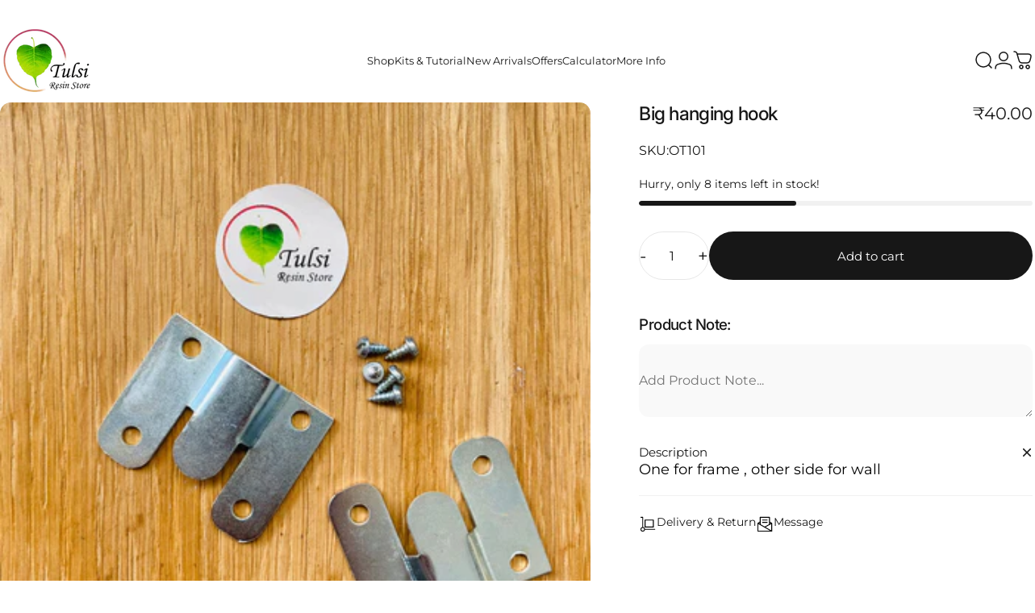

--- FILE ---
content_type: text/html; charset=utf-8
request_url: https://tulsiresin.com/products/white-hanging-hook
body_size: 65713
content:
<!doctype html>
<html class="no-js" lang="en" dir="ltr">
<head>
  <meta charset="utf-8">
  <meta http-equiv="X-UA-Compatible" content="IE=edge,chrome=1">
  <meta name="viewport" content="width=device-width,initial-scale=1">
  <meta name="theme-color" content="#171717">
  <link rel="canonical" href="https://tulsiresin.com/products/white-hanging-hook">
  <link rel="preconnect" href="https://cdn.shopify.com" crossorigin>
  <link rel="preconnect" href="https://fonts.shopifycdn.com" crossorigin>
  
  <link rel="dns-prefetch" href="https://ajax.googleapis.com">
  <link rel="dns-prefetch" href="https://maps.googleapis.com">
  <link rel="dns-prefetch" href="https://maps.gstatic.com">
  
<!-- Clarity Code Start -->
<script type="text/javascript">
  (function(c,l,a,r,i,t,y){
      c[a]=c[a]||function(){(c[a].q=c[a].q||[]).push(arguments)};
      t=l.createElement(r);t.async=1;t.src="https://www.clarity.ms/tag/"+i;
      y=l.getElementsByTagName(r)[0];y.parentNode.insertBefore(t,y);
  })(window, document, "clarity", "script", "aiu85vzl7f");
</script>
<!-- Clarity Code End --><link rel="shortcut icon" href="//tulsiresin.com/cdn/shop/files/6o2rnxfz.png?crop=center&height=32&v=1731401387&width=32" type="image/png" /><title>Big hanging hook &ndash; Tulsi Resin Store</title><meta name="description" content="One for frame , other side for wall"><meta property="og:site_name" content="Tulsi Resin Store">
<meta property="og:url" content="https://tulsiresin.com/products/white-hanging-hook">
<meta property="og:title" content="Big hanging hook">
<meta property="og:type" content="product">
<meta property="og:description" content="One for frame , other side for wall"><meta property="og:image" content="http://tulsiresin.com/cdn/shop/products/Bighanginghooks3.jpg?v=1663064863">
  <meta property="og:image:secure_url" content="https://tulsiresin.com/cdn/shop/products/Bighanginghooks3.jpg?v=1663064863">
  <meta property="og:image:width" content="1600">
  <meta property="og:image:height" content="1600"><meta name="twitter:site" content="@">
<meta name="twitter:card" content="summary_large_image">
<meta name="twitter:title" content="Big hanging hook">
<meta name="twitter:description" content="One for frame , other side for wall">
<style>@font-face {
  font-family: Inter;
  font-weight: 500;
  font-style: normal;
  font-display: swap;
  src: url("//tulsiresin.com/cdn/fonts/inter/inter_n5.d7101d5e168594dd06f56f290dd759fba5431d97.woff2") format("woff2"),
       url("//tulsiresin.com/cdn/fonts/inter/inter_n5.5332a76bbd27da00474c136abb1ca3cbbf259068.woff") format("woff");
}
@font-face {
  font-family: Inter;
  font-weight: 500;
  font-style: normal;
  font-display: swap;
  src: url("//tulsiresin.com/cdn/fonts/inter/inter_n5.d7101d5e168594dd06f56f290dd759fba5431d97.woff2") format("woff2"),
       url("//tulsiresin.com/cdn/fonts/inter/inter_n5.5332a76bbd27da00474c136abb1ca3cbbf259068.woff") format("woff");
}
@font-face {
  font-family: Inter;
  font-weight: 700;
  font-style: normal;
  font-display: swap;
  src: url("//tulsiresin.com/cdn/fonts/inter/inter_n7.02711e6b374660cfc7915d1afc1c204e633421e4.woff2") format("woff2"),
       url("//tulsiresin.com/cdn/fonts/inter/inter_n7.6dab87426f6b8813070abd79972ceaf2f8d3b012.woff") format("woff");
}
@font-face {
  font-family: Montserrat;
  font-weight: 400;
  font-style: normal;
  font-display: swap;
  src: url("//tulsiresin.com/cdn/fonts/montserrat/montserrat_n4.81949fa0ac9fd2021e16436151e8eaa539321637.woff2") format("woff2"),
       url("//tulsiresin.com/cdn/fonts/montserrat/montserrat_n4.a6c632ca7b62da89c3594789ba828388aac693fe.woff") format("woff");
}
@font-face {
  font-family: Montserrat;
  font-weight: 700;
  font-style: normal;
  font-display: swap;
  src: url("//tulsiresin.com/cdn/fonts/montserrat/montserrat_n7.3c434e22befd5c18a6b4afadb1e3d77c128c7939.woff2") format("woff2"),
       url("//tulsiresin.com/cdn/fonts/montserrat/montserrat_n7.5d9fa6e2cae713c8fb539a9876489d86207fe957.woff") format("woff");
}
@font-face {
  font-family: Montserrat;
  font-weight: 400;
  font-style: italic;
  font-display: swap;
  src: url("//tulsiresin.com/cdn/fonts/montserrat/montserrat_i4.5a4ea298b4789e064f62a29aafc18d41f09ae59b.woff2") format("woff2"),
       url("//tulsiresin.com/cdn/fonts/montserrat/montserrat_i4.072b5869c5e0ed5b9d2021e4c2af132e16681ad2.woff") format("woff");
}
@font-face {
  font-family: Montserrat;
  font-weight: 700;
  font-style: italic;
  font-display: swap;
  src: url("//tulsiresin.com/cdn/fonts/montserrat/montserrat_i7.a0d4a463df4f146567d871890ffb3c80408e7732.woff2") format("woff2"),
       url("//tulsiresin.com/cdn/fonts/montserrat/montserrat_i7.f6ec9f2a0681acc6f8152c40921d2a4d2e1a2c78.woff") format("woff");
}
:root {
    /*! General */
    --color-base-text: 23 23 23;
    --color-base-highlight: 22 123 38;
    --color-base-background: 255 255 255;
    --color-base-button: 23 23 23;
    --color-base-button-gradient: #171717;
    --color-base-button-text: 255 255 255;
    --color-keyboard-focus: 11 97 205;
    --color-shadow: 168 232 226;
    --color-price: 23 23 23;
    --color-sale-price: 225 29 72;
    --color-sale-tag: 225 29 72;
    --color-sale-tag-text: 255 255 255;
    --color-rating: 245 158 11;
    --color-placeholder: 250 250 250;
    --color-success-text: 77 124 15;
    --color-success-background: 247 254 231;
    --color-error-text: 190 18 60;
    --color-error-background: 255 241 242;
    --color-info-text: 180 83 9;
    --color-info-background: 255 251 235;
    
    /*! Menu and drawers */
    --color-drawer-text: 23 23 23;
    --color-drawer-background: 255 255 255;
    --color-drawer-button-background: 23 23 23;
    --color-drawer-button-gradient: #171717;
    --color-drawer-button-text: 255 255 255;
    --color-drawer-overlay: 23 23 23;

    /*! Product card */
    --card-radius: var(--rounded-card);
    --card-border-width: 0.0rem;
    --card-border-opacity: 0.0;
    --card-shadow-opacity: 0.1;
    --card-shadow-horizontal-offset: 0.0rem;
    --card-shadow-vertical-offset: 0.0rem;

    /*! Buttons */
    --buttons-radius: var(--rounded-button);
    --buttons-border-width: 2px;
    --buttons-border-opacity: 1.0;
    --buttons-shadow-opacity: 0.0;
    --buttons-shadow-horizontal-offset: 0px;
    --buttons-shadow-vertical-offset: 0px;

    /*! Inputs */
    --inputs-radius: var(--rounded-input);
    --inputs-border-width: 0px;
    --inputs-border-opacity: 0.65;

    /*! Spacing */
    --sp-0d5: 0.125rem;
    --sp-1: 0.25rem;
    --sp-1d5: 0.375rem;
    --sp-2: 0.5rem;
    --sp-2d5: 0.625rem;
    --sp-3: 0.75rem;
    --sp-3d5: 0.875rem;
    --sp-4: 1rem;
    --sp-4d5: 1.125rem;
    --sp-5: 1.25rem;
    --sp-5d5: 1.375rem;
    --sp-6: 1.5rem;
    --sp-6d5: 1.625rem;
    --sp-7: 1.75rem;
    --sp-7d5: 1.875rem;
    --sp-8: 2rem;
    --sp-8d5: 2.125rem;
    --sp-9: 2.25rem;
    --sp-9d5: 2.375rem;
    --sp-10: 2.5rem;
    --sp-10d5: 2.625rem;
    --sp-11: 2.75rem;
    --sp-12: 3rem;
    --sp-13: 3.25rem;
    --sp-14: 3.5rem;
    --sp-15: 3.875rem;
    --sp-16: 4rem;
    --sp-18: 4.5rem;
    --sp-20: 5rem;
    --sp-23: 5.625rem;
    --sp-24: 6rem;
    --sp-28: 7rem;
    --sp-32: 8rem;
    --sp-36: 9rem;
    --sp-40: 10rem;
    --sp-44: 11rem;
    --sp-48: 12rem;
    --sp-52: 13rem;
    --sp-56: 14rem;
    --sp-60: 15rem;
    --sp-64: 16rem;
    --sp-68: 17rem;
    --sp-72: 18rem;
    --sp-80: 20rem;
    --sp-96: 24rem;
    --sp-100: 32rem;

    /*! Font family */
    --font-heading-family: Inter, sans-serif;
    --font-heading-style: normal;
    --font-heading-weight: 500;
    --font-heading-line-height: 1;
    --font-heading-letter-spacing: -0.03em;
    

    --font-body-family: Montserrat, sans-serif;
    --font-body-style: normal;
    --font-body-weight: 400;
    --font-body-line-height: 1.2;
    --font-body-letter-spacing: 0.0em;

    --font-navigation-family: var(--font-body-family);
    --font-navigation-size: clamp(0.875rem, 0.748rem + 0.3174vw, 1.125rem);
    

    --font-button-family: var(--font-body-family);
    --font-button-size: clamp(0.875rem, 0.8115rem + 0.1587vw, 1.0rem);
    

    --font-product-family: var(--font-body-family);
    --font-product-size: clamp(1.0rem, 0.873rem + 0.3175vw, 1.25rem);
    

    /*! Font size */
    --text-3xs: 0.625rem;
    --text-2xs: 0.6875rem;
    --text-xs: 0.75rem;
    --text-2sm: 0.8125rem;
    --text-sm: 0.875rem;
    --text-base: 1.0rem;
    --text-lg: 1.125rem;
    --text-xl: 1.25rem;
    --text-2xl: 1.5rem;
    --text-3xl: 1.875rem;
    --text-4xl: 2.25rem;
    --text-5xl: 3.0rem;
    --text-6xl: 3.75rem;
    --text-7xl: 4.5rem;
    --text-8xl: 6.0rem;

    /*! Layout */
    --page-width: 1900px;
    --gap-padding: clamp(var(--sp-5), 2.526vw, var(--sp-12));
    --grid-gap: clamp(40px, 20vw, 60px);
    --page-padding: var(--sp-5);
    --page-container: min(calc(100vw - var(--scrollbar-width, 0px) - var(--page-padding) * 2), var(--page-width));
    --rounded-button: 3.75rem;
    --rounded-input: 0.75rem;
    --rounded-card: clamp(var(--sp-2d5), 1.053vw, var(--sp-5));
    --rounded-block: clamp(var(--sp-2d5), 1.053vw, var(--sp-5));

    /*! Other */
    --icon-weight: 1.5px;
  }

  @media screen and (min-width: 1024px) {
    :root {
      --page-padding: var(--sp-9);
    }
  }

  @media screen and (min-width: 1280px) {
    :root {
      --gap-padding: var(--sp-12);
      --page-padding: var(--sp-12);
      --page-container: min(calc(100vw - var(--scrollbar-width, 0px) - var(--page-padding) * 2), max(var(--page-width), 1280px));
    }
  }

  @media screen and (min-width: 1536px) {
    :root {
      --page-padding: max(var(--sp-12), 50vw - var(--scrollbar-width, 0px)/2 - var(--page-width)/2);
    }
  }
</style>
  <link rel="preload" as="font" href="//tulsiresin.com/cdn/fonts/montserrat/montserrat_n4.81949fa0ac9fd2021e16436151e8eaa539321637.woff2" type="font/woff2" crossorigin>
  

  <link rel="preload" as="font" href="//tulsiresin.com/cdn/fonts/inter/inter_n5.d7101d5e168594dd06f56f290dd759fba5431d97.woff2" type="font/woff2" crossorigin>
  
<link href="//tulsiresin.com/cdn/shop/t/29/assets/theme.css?v=51412170532716526091760346155" rel="stylesheet" type="text/css" media="all" /><link rel="stylesheet" href="//tulsiresin.com/cdn/shop/t/29/assets/apps.css?v=155754260707641237201738834760" media="print" fetchpriority="low" onload="this.media='all'">
  <link rel="stylesheet" href="//tulsiresin.com/cdn/shop/t/29/assets/textfont.css?v=121517472779208110191738834760">

  <script>window.performance && window.performance.mark && window.performance.mark('shopify.content_for_header.start');</script><meta name="google-site-verification" content="4PLBQJ_yLsXgu3Cbny91QXmT0zIv93gqfhBB2H_fuQU">
<meta id="shopify-digital-wallet" name="shopify-digital-wallet" content="/57651069108/digital_wallets/dialog">
<link rel="alternate" hreflang="x-default" href="https://tulsiresin.com/products/white-hanging-hook">
<link rel="alternate" hreflang="en-US" href="https://tulsiresin.com/en-us/products/white-hanging-hook">
<link rel="alternate" hreflang="en-AE" href="https://tulsiresin.com/en-ae/products/white-hanging-hook">
<link rel="alternate" hreflang="ar-AE" href="https://tulsiresin.com/ar-ae/products/white-hanging-hook">
<link rel="alternate" hreflang="en-QA" href="https://tulsiresin.com/en-qa/products/white-hanging-hook">
<link rel="alternate" hreflang="en-SA" href="https://tulsiresin.com/en-sa/products/white-hanging-hook">
<link rel="alternate" type="application/json+oembed" href="https://tulsiresin.com/products/white-hanging-hook.oembed">
<script async="async" src="/checkouts/internal/preloads.js?locale=en-IN"></script>
<script id="shopify-features" type="application/json">{"accessToken":"2957c2f60b39fed935ddd4876e35ac82","betas":["rich-media-storefront-analytics"],"domain":"tulsiresin.com","predictiveSearch":true,"shopId":57651069108,"locale":"en"}</script>
<script>var Shopify = Shopify || {};
Shopify.shop = "tulsiresin.myshopify.com";
Shopify.locale = "en";
Shopify.currency = {"active":"INR","rate":"1.0"};
Shopify.country = "IN";
Shopify.theme = {"name":"Concept Final  X MagicRz","id":148282638587,"schema_name":"Concept","schema_version":"2.1.1","theme_store_id":2412,"role":"main"};
Shopify.theme.handle = "null";
Shopify.theme.style = {"id":null,"handle":null};
Shopify.cdnHost = "tulsiresin.com/cdn";
Shopify.routes = Shopify.routes || {};
Shopify.routes.root = "/";</script>
<script type="module">!function(o){(o.Shopify=o.Shopify||{}).modules=!0}(window);</script>
<script>!function(o){function n(){var o=[];function n(){o.push(Array.prototype.slice.apply(arguments))}return n.q=o,n}var t=o.Shopify=o.Shopify||{};t.loadFeatures=n(),t.autoloadFeatures=n()}(window);</script>
<script id="shop-js-analytics" type="application/json">{"pageType":"product"}</script>
<script defer="defer" async type="module" src="//tulsiresin.com/cdn/shopifycloud/shop-js/modules/v2/client.init-shop-cart-sync_Bc8-qrdt.en.esm.js"></script>
<script defer="defer" async type="module" src="//tulsiresin.com/cdn/shopifycloud/shop-js/modules/v2/chunk.common_CmNk3qlo.esm.js"></script>
<script type="module">
  await import("//tulsiresin.com/cdn/shopifycloud/shop-js/modules/v2/client.init-shop-cart-sync_Bc8-qrdt.en.esm.js");
await import("//tulsiresin.com/cdn/shopifycloud/shop-js/modules/v2/chunk.common_CmNk3qlo.esm.js");

  window.Shopify.SignInWithShop?.initShopCartSync?.({"fedCMEnabled":true,"windoidEnabled":true});

</script>
<script>(function() {
  var isLoaded = false;
  function asyncLoad() {
    if (isLoaded) return;
    isLoaded = true;
    var urls = ["https:\/\/branding-resources.s3.ap-south-1.amazonaws.com\/default\/bot\/shopify\/botscript-app-v2.js?bot_key=e2621f3165b8465f\u0026server=https:\/\/app.engati.com\u0026branding_key=default\u0026shop=tulsiresin.myshopify.com","https:\/\/sr-cdn.shiprocket.in\/sr-promise\/static\/uc.js?channel_id=4\u0026sr_company_id=713947\u0026shop=tulsiresin.myshopify.com","\/\/cdn.shopify.com\/proxy\/85822b0d5bbfdf3a66d80568ea3c5a5f7e5c2d3dbe7cda42ca793b06cdeded1a\/api.goaffpro.com\/loader.js?shop=tulsiresin.myshopify.com\u0026sp-cache-control=cHVibGljLCBtYXgtYWdlPTkwMA"];
    for (var i = 0; i < urls.length; i++) {
      var s = document.createElement('script');
      s.type = 'text/javascript';
      s.async = true;
      s.src = urls[i];
      var x = document.getElementsByTagName('script')[0];
      x.parentNode.insertBefore(s, x);
    }
  };
  if(window.attachEvent) {
    window.attachEvent('onload', asyncLoad);
  } else {
    window.addEventListener('load', asyncLoad, false);
  }
})();</script>
<script id="__st">var __st={"a":57651069108,"offset":19800,"reqid":"f4c8f116-2e5f-48b4-822f-8b392c8148cf-1762447642","pageurl":"tulsiresin.com\/products\/white-hanging-hook","u":"413f0b5a8aa4","p":"product","rtyp":"product","rid":6883691659444};</script>
<script>window.ShopifyPaypalV4VisibilityTracking = true;</script>
<script id="captcha-bootstrap">!function(){'use strict';const t='contact',e='account',n='new_comment',o=[[t,t],['blogs',n],['comments',n],[t,'customer']],c=[[e,'customer_login'],[e,'guest_login'],[e,'recover_customer_password'],[e,'create_customer']],r=t=>t.map((([t,e])=>`form[action*='/${t}']:not([data-nocaptcha='true']) input[name='form_type'][value='${e}']`)).join(','),a=t=>()=>t?[...document.querySelectorAll(t)].map((t=>t.form)):[];function s(){const t=[...o],e=r(t);return a(e)}const i='password',u='form_key',d=['recaptcha-v3-token','g-recaptcha-response','h-captcha-response',i],f=()=>{try{return window.sessionStorage}catch{return}},m='__shopify_v',_=t=>t.elements[u];function p(t,e,n=!1){try{const o=window.sessionStorage,c=JSON.parse(o.getItem(e)),{data:r}=function(t){const{data:e,action:n}=t;return t[m]||n?{data:e,action:n}:{data:t,action:n}}(c);for(const[e,n]of Object.entries(r))t.elements[e]&&(t.elements[e].value=n);n&&o.removeItem(e)}catch(o){console.error('form repopulation failed',{error:o})}}const l='form_type',E='cptcha';function T(t){t.dataset[E]=!0}const w=window,h=w.document,L='Shopify',v='ce_forms',y='captcha';let A=!1;((t,e)=>{const n=(g='f06e6c50-85a8-45c8-87d0-21a2b65856fe',I='https://cdn.shopify.com/shopifycloud/storefront-forms-hcaptcha/ce_storefront_forms_captcha_hcaptcha.v1.5.2.iife.js',D={infoText:'Protected by hCaptcha',privacyText:'Privacy',termsText:'Terms'},(t,e,n)=>{const o=w[L][v],c=o.bindForm;if(c)return c(t,g,e,D).then(n);var r;o.q.push([[t,g,e,D],n]),r=I,A||(h.body.append(Object.assign(h.createElement('script'),{id:'captcha-provider',async:!0,src:r})),A=!0)});var g,I,D;w[L]=w[L]||{},w[L][v]=w[L][v]||{},w[L][v].q=[],w[L][y]=w[L][y]||{},w[L][y].protect=function(t,e){n(t,void 0,e),T(t)},Object.freeze(w[L][y]),function(t,e,n,w,h,L){const[v,y,A,g]=function(t,e,n){const i=e?o:[],u=t?c:[],d=[...i,...u],f=r(d),m=r(i),_=r(d.filter((([t,e])=>n.includes(e))));return[a(f),a(m),a(_),s()]}(w,h,L),I=t=>{const e=t.target;return e instanceof HTMLFormElement?e:e&&e.form},D=t=>v().includes(t);t.addEventListener('submit',(t=>{const e=I(t);if(!e)return;const n=D(e)&&!e.dataset.hcaptchaBound&&!e.dataset.recaptchaBound,o=_(e),c=g().includes(e)&&(!o||!o.value);(n||c)&&t.preventDefault(),c&&!n&&(function(t){try{if(!f())return;!function(t){const e=f();if(!e)return;const n=_(t);if(!n)return;const o=n.value;o&&e.removeItem(o)}(t);const e=Array.from(Array(32),(()=>Math.random().toString(36)[2])).join('');!function(t,e){_(t)||t.append(Object.assign(document.createElement('input'),{type:'hidden',name:u})),t.elements[u].value=e}(t,e),function(t,e){const n=f();if(!n)return;const o=[...t.querySelectorAll(`input[type='${i}']`)].map((({name:t})=>t)),c=[...d,...o],r={};for(const[a,s]of new FormData(t).entries())c.includes(a)||(r[a]=s);n.setItem(e,JSON.stringify({[m]:1,action:t.action,data:r}))}(t,e)}catch(e){console.error('failed to persist form',e)}}(e),e.submit())}));const S=(t,e)=>{t&&!t.dataset[E]&&(n(t,e.some((e=>e===t))),T(t))};for(const o of['focusin','change'])t.addEventListener(o,(t=>{const e=I(t);D(e)&&S(e,y())}));const B=e.get('form_key'),M=e.get(l),P=B&&M;t.addEventListener('DOMContentLoaded',(()=>{const t=y();if(P)for(const e of t)e.elements[l].value===M&&p(e,B);[...new Set([...A(),...v().filter((t=>'true'===t.dataset.shopifyCaptcha))])].forEach((e=>S(e,t)))}))}(h,new URLSearchParams(w.location.search),n,t,e,['guest_login'])})(!0,!0)}();</script>
<script integrity="sha256-52AcMU7V7pcBOXWImdc/TAGTFKeNjmkeM1Pvks/DTgc=" data-source-attribution="shopify.loadfeatures" defer="defer" src="//tulsiresin.com/cdn/shopifycloud/storefront/assets/storefront/load_feature-81c60534.js" crossorigin="anonymous"></script>
<script data-source-attribution="shopify.dynamic_checkout.dynamic.init">var Shopify=Shopify||{};Shopify.PaymentButton=Shopify.PaymentButton||{isStorefrontPortableWallets:!0,init:function(){window.Shopify.PaymentButton.init=function(){};var t=document.createElement("script");t.src="https://tulsiresin.com/cdn/shopifycloud/portable-wallets/latest/portable-wallets.en.js",t.type="module",document.head.appendChild(t)}};
</script>
<script data-source-attribution="shopify.dynamic_checkout.buyer_consent">
  function portableWalletsHideBuyerConsent(e){var t=document.getElementById("shopify-buyer-consent"),n=document.getElementById("shopify-subscription-policy-button");t&&n&&(t.classList.add("hidden"),t.setAttribute("aria-hidden","true"),n.removeEventListener("click",e))}function portableWalletsShowBuyerConsent(e){var t=document.getElementById("shopify-buyer-consent"),n=document.getElementById("shopify-subscription-policy-button");t&&n&&(t.classList.remove("hidden"),t.removeAttribute("aria-hidden"),n.addEventListener("click",e))}window.Shopify?.PaymentButton&&(window.Shopify.PaymentButton.hideBuyerConsent=portableWalletsHideBuyerConsent,window.Shopify.PaymentButton.showBuyerConsent=portableWalletsShowBuyerConsent);
</script>
<script data-source-attribution="shopify.dynamic_checkout.cart.bootstrap">document.addEventListener("DOMContentLoaded",(function(){function t(){return document.querySelector("shopify-accelerated-checkout-cart, shopify-accelerated-checkout")}if(t())Shopify.PaymentButton.init();else{new MutationObserver((function(e,n){t()&&(Shopify.PaymentButton.init(),n.disconnect())})).observe(document.body,{childList:!0,subtree:!0})}}));
</script>

<script>window.performance && window.performance.mark && window.performance.mark('shopify.content_for_header.end');</script>

  <script src="//tulsiresin.com/cdn/shop/t/29/assets/vendor.js?v=169599425471746764341738834760" defer="defer"></script>
  <script src="//tulsiresin.com/cdn/shop/t/29/assets/theme.js?v=30821045269659297131756469943" defer="defer"></script><script>
  document.documentElement.classList.replace('no-js', 'js');

  window.theme = window.theme || {};
  theme.routes = {
    shop_url: 'https://tulsiresin.com',
    root_url: '/',
    cart_url: '/cart',
    cart_add_url: '/cart/add',
    cart_change_url: '/cart/change',
    cart_update_url: '/cart/update',
    search_url: '/search',
    predictive_search_url: '/search/suggest',
  };

  theme.variantStrings = {
    preOrder: "Pre-order",
    addToCart: "Add to cart",
    soldOut: "Sold Out",
    unavailable: "Unavailable",
    addToBundle: "Add to bundle",
    backInStock: "Notify me when it’s available",
  };

  theme.shippingCalculatorStrings = {
    error: "One or more errors occurred while retrieving the shipping rates:",
    notFound: "Sorry, we do not ship to your address.",
    oneResult: "There is one shipping rate for your address:",
    multipleResults: "There are multiple shipping rates for your address:",
  };

  theme.recipientFormStrings = {
    expanded: "Gift card recipient form expanded",
    collapsed: "Gift card recipient form collapsed",
  };

  theme.quickOrderListStrings = {
    itemsAdded: "[quantity] items added",
    itemAdded: "[quantity] item added",
    itemsRemoved: "[quantity] items removed",
    itemRemoved: "[quantity] item removed",
    viewCart: "View cart",
    each: "[money]\/ea",
    minError: "This item has a minimum of [min]",
    maxError: "This item has a maximum of [max]",
    stepError: "You can only add this item in increments of [step]",
  };

  theme.dateStrings = {
    d: "d",
    day: "Day",
    days: "Days",
    h: "h",
    hour: "Hour",
    hours: "Hours",
    m: "m",
    minute: "Min",
    minutes: "Mins",
    s: "s",
    second: "Sec",
    seconds: "Secs",
  };

  theme.strings = {
    recentlyViewedEmpty: "Your recently viewed is empty.",
    close: "Close",
    next: "Next",
    previous: "Previous",
    qrImageAlt: "QR code — scan to redeem gift card"
  };
  theme.settings = {
    moneyFormat: "\u003cspan class='money'\u003e₹{{amount}}\u003c\/span\u003e",
    moneyWithCurrencyFormat: "\u003cspan class='money'\u003e₹{{amount}} INR\u003c\/span\u003e",
    currencyCodeEnabled: false,
    cartType: "drawer",
    isCartTemplate: false,
    pswpModule: "\/\/tulsiresin.com\/cdn\/shop\/t\/29\/assets\/photoswipe.min.js?v=41760041872977459911738834760",
    themeName: 'Concept',
    themeVersion: '2.1.1',
    agencyId: ''
  };// We save the product ID in local storage to be eventually used for recently viewed section
    try {
      const recentlyViewedProducts = new Set(JSON.parse(window.localStorage.getItem(`${theme.settings.themeName}:recently-viewed`) || '[]'));

      recentlyViewedProducts.delete(6883691659444); // Delete first to re-move the product
      recentlyViewedProducts.add(6883691659444);

      window.localStorage.setItem(`${theme.settings.themeName}:recently-viewed`, JSON.stringify(Array.from(recentlyViewedProducts.values()).reverse()));
    } catch (e) {
      // Safari in private mode does not allow setting item, we silently fail
    }</script>
<script src="//tulsiresin.com/cdn/shop/t/29/assets/custom.js?v=102947463822166734821754056149" defer="defer"></script>

<!-- BEGIN app block: shopify://apps/cbb-shipping-rates/blocks/app-embed-block/de9da91b-8d51-4359-81df-b8b0288464c7 --><script>
    window.codeblackbelt = window.codeblackbelt || {};
    window.codeblackbelt.shop = window.codeblackbelt.shop || 'tulsiresin.myshopify.com';
    </script><script src="//cdn.codeblackbelt.com/widgets/shipping-rates-calculator-plus/main.min.js?version=2025110622+0530" async></script>
<!-- END app block --><!-- BEGIN app block: shopify://apps/frequently-bought/blocks/app-embed-block/b1a8cbea-c844-4842-9529-7c62dbab1b1f --><script>
    window.codeblackbelt = window.codeblackbelt || {};
    window.codeblackbelt.shop = window.codeblackbelt.shop || 'tulsiresin.myshopify.com';
    
        window.codeblackbelt.productId = 6883691659444;</script><script src="//cdn.codeblackbelt.com/widgets/frequently-bought-together/main.min.js?version=2025110622+0530" async></script>
 <!-- END app block --><!-- BEGIN app block: shopify://apps/judge-me-reviews/blocks/judgeme_core/61ccd3b1-a9f2-4160-9fe9-4fec8413e5d8 --><!-- Start of Judge.me Core -->




<link rel="dns-prefetch" href="https://cdnwidget.judge.me">
<link rel="dns-prefetch" href="https://cdn.judge.me">
<link rel="dns-prefetch" href="https://cdn1.judge.me">
<link rel="dns-prefetch" href="https://api.judge.me">

<script data-cfasync='false' class='jdgm-settings-script'>window.jdgmSettings={"pagination":5,"disable_web_reviews":false,"badge_no_review_text":"No reviews","badge_n_reviews_text":"{{ n }} review/reviews","badge_star_color":"#E3D30C","hide_badge_preview_if_no_reviews":true,"badge_hide_text":false,"enforce_center_preview_badge":false,"widget_title":"Customer Reviews","widget_open_form_text":"Write a review","widget_close_form_text":"Cancel review","widget_refresh_page_text":"Refresh page","widget_summary_text":"Based on {{ number_of_reviews }} review/reviews","widget_no_review_text":"Be the first to write a review","widget_name_field_text":"Name","widget_verified_name_field_text":"Verified Name (public)","widget_name_placeholder_text":"Enter your name (public)","widget_required_field_error_text":"This field is required.","widget_email_field_text":"Email","widget_verified_email_field_text":"Verified Email (private, can not be edited)","widget_email_placeholder_text":"Enter your email (private)","widget_email_field_error_text":"Please enter a valid email address.","widget_rating_field_text":"Rating","widget_review_title_field_text":"Review Title","widget_review_title_placeholder_text":"Give your review a title","widget_review_body_field_text":"Review","widget_review_body_placeholder_text":"Write your comments here","widget_pictures_field_text":"Picture/Video (optional)","widget_submit_review_text":"Submit Review","widget_submit_verified_review_text":"Submit Verified Review","widget_submit_success_msg_with_auto_publish":"Thank you! Please refresh the page in a few moments to see your review. You can remove or edit your review by logging into \u003ca href='https://judge.me/login' target='_blank' rel='nofollow noopener'\u003eJudge.me\u003c/a\u003e","widget_submit_success_msg_no_auto_publish":"Thank you! Your review will be published as soon as it is approved by the shop admin. You can remove or edit your review by logging into \u003ca href='https://judge.me/login' target='_blank' rel='nofollow noopener'\u003eJudge.me\u003c/a\u003e","widget_show_default_reviews_out_of_total_text":"Showing {{ n_reviews_shown }} out of {{ n_reviews }} reviews.","widget_show_all_link_text":"Show all","widget_show_less_link_text":"Show less","widget_author_said_text":"{{ reviewer_name }} said:","widget_days_text":"{{ n }} days ago","widget_weeks_text":"{{ n }} week/weeks ago","widget_months_text":"{{ n }} month/months ago","widget_years_text":"{{ n }} year/years ago","widget_yesterday_text":"Yesterday","widget_today_text":"Today","widget_replied_text":"\u003e\u003e {{ shop_name }} replied:","widget_read_more_text":"Read more","widget_rating_filter_see_all_text":"See all reviews","widget_sorting_most_recent_text":"Most Recent","widget_sorting_highest_rating_text":"Highest Rating","widget_sorting_lowest_rating_text":"Lowest Rating","widget_sorting_with_pictures_text":"Only Pictures","widget_sorting_most_helpful_text":"Most Helpful","widget_open_question_form_text":"Ask a question","widget_reviews_subtab_text":"Reviews","widget_questions_subtab_text":"Questions","widget_question_label_text":"Question","widget_answer_label_text":"Answer","widget_question_placeholder_text":"Write your question here","widget_submit_question_text":"Submit Question","widget_question_submit_success_text":"Thank you for your question! We will notify you once it gets answered.","widget_star_color":"#E3D30C","verified_badge_text":"Verified","verified_badge_placement":"left-of-reviewer-name","widget_hide_border":false,"widget_social_share":false,"all_reviews_include_out_of_store_products":true,"all_reviews_out_of_store_text":"(out of store)","all_reviews_product_name_prefix_text":"about","enable_review_pictures":true,"enable_question_anwser":false,"review_date_format":"dd/mm/yyyy","widget_product_reviews_subtab_text":"Product Reviews","widget_shop_reviews_subtab_text":"Shop Reviews","widget_write_a_store_review_text":"Write a Store Review","widget_other_languages_heading":"Reviews in Other Languages","widget_sorting_pictures_first_text":"Pictures First","floating_tab_button_name":"★ Reviews","floating_tab_title":"Let customers speak for us","floating_tab_url":"","floating_tab_url_enabled":false,"all_reviews_text_badge_text":"Customers rate us {{ shop.metafields.judgeme.all_reviews_rating | round: 1 }}/5 based on {{ shop.metafields.judgeme.all_reviews_count }} reviews.","all_reviews_text_badge_text_branded_style":"{{ shop.metafields.judgeme.all_reviews_rating | round: 1 }} out of 5 stars based on {{ shop.metafields.judgeme.all_reviews_count }} reviews","all_reviews_text_badge_url":"","all_reviews_text_style":"branded","featured_carousel_show_header":false,"featured_carousel_title":"Let customers speak for us","featured_carousel_count_text":"from {{ n }} reviews","featured_carousel_url":"","featured_carousel_arrows_on_the_sides":true,"featured_carousel_height":280,"verified_count_badge_style":"branded","verified_count_badge_url":"","widget_star_use_custom_color":true,"picture_reminder_submit_button":"Upload Pictures","widget_sorting_videos_first_text":"Videos First","widget_review_pending_text":"Pending","remove_microdata_snippet":true,"preview_badge_no_question_text":"No questions","preview_badge_n_question_text":"{{ number_of_questions }} question/questions","widget_search_bar_placeholder":"Search reviews","widget_sorting_verified_only_text":"Verified only","featured_carousel_show_title":false,"featured_carousel_show_product":true,"featured_carousel_verified_badge_enable":true,"featured_carousel_more_reviews_button_text":"Read more reviews","featured_carousel_view_product_button_text":"View product","all_reviews_page_load_more_text":"Load More Reviews","widget_public_name_text":"displayed publicly like","default_reviewer_name_has_non_latin":true,"widget_reviewer_anonymous":"Anonymous","medals_widget_title":"Judge.me Review Medals","widget_invalid_yt_video_url_error_text":"Not a YouTube video URL","widget_max_length_field_error_text":"Please enter no more than {0} characters.","widget_verified_by_shop_text":"Verified by Shop","widget_load_with_code_splitting":true,"widget_ugc_title":"Made by us, Shared by you","widget_ugc_subtitle":"Tag us to see your picture featured in our page","widget_ugc_primary_button_text":"Buy Now","widget_ugc_secondary_button_text":"Load More","widget_ugc_reviews_button_text":"View Reviews","widget_primary_color":"#000000","widget_summary_average_rating_text":"{{ average_rating }} out of 5","widget_media_grid_title":"Customer photos \u0026 videos","widget_media_grid_see_more_text":"See more","widget_show_product_medals":false,"widget_verified_by_judgeme_text":"Verified by Judge.me","widget_verified_by_judgeme_text_in_store_medals":"Verified by Judge.me","widget_media_field_exceed_quantity_message":"Sorry, we can only accept {{ max_media }} for one review.","widget_media_field_exceed_limit_message":"{{ file_name }} is too large, please select a {{ media_type }} less than {{ size_limit }}MB.","widget_review_submitted_text":"Review Submitted!","widget_question_submitted_text":"Question Submitted!","widget_close_form_text_question":"Cancel","widget_write_your_answer_here_text":"Write your answer here","widget_enabled_branded_link":true,"widget_show_collected_by_judgeme":false,"widget_collected_by_judgeme_text":"collected by Judge.me","widget_load_more_text":"Load More","widget_full_review_text":"Full Review","widget_read_more_reviews_text":"Read More Reviews","widget_read_questions_text":"Read Questions","widget_questions_and_answers_text":"Questions \u0026 Answers","widget_verified_by_text":"Verified by","widget_number_of_reviews_text":"{{ number_of_reviews }} reviews","widget_back_button_text":"Back","widget_next_button_text":"Next","widget_custom_forms_filter_button":"Filters","how_reviews_are_collected":"How reviews are collected?","widget_gdpr_statement":"How we use your data: We’ll only contact you about the review you left, and only if necessary. By submitting your review, you agree to Judge.me’s \u003ca href='https://judge.me/terms' target='_blank' rel='nofollow noopener'\u003eterms\u003c/a\u003e, \u003ca href='https://judge.me/privacy' target='_blank' rel='nofollow noopener'\u003eprivacy\u003c/a\u003e and \u003ca href='https://judge.me/content-policy' target='_blank' rel='nofollow noopener'\u003econtent\u003c/a\u003e policies.","review_snippet_widget_round_border_style":true,"review_snippet_widget_card_color":"#FFFFFF","review_snippet_widget_slider_arrows_background_color":"#FFFFFF","review_snippet_widget_slider_arrows_color":"#000000","review_snippet_widget_star_color":"#339999","platform":"shopify","branding_url":"https://app.judge.me/reviews/stores/tulsiresin.com","branding_text":"Powered by Judge.me","locale":"en","reply_name":"Tulsi Resin Store","widget_version":"3.0","footer":true,"autopublish":true,"review_dates":true,"enable_custom_form":false,"shop_use_review_site":true,"enable_multi_locales_translations":false,"can_be_branded":true,"reply_name_text":"Tulsi Resin Store"};</script> <style class='jdgm-settings-style'>.jdgm-xx{left:0}:root{--jdgm-primary-color: #000;--jdgm-secondary-color: rgba(0,0,0,0.1);--jdgm-star-color: #E3D30C;--jdgm-write-review-text-color: white;--jdgm-write-review-bg-color: #000000;--jdgm-paginate-color: #000;--jdgm-border-radius: 0;--jdgm-reviewer-name-color: #000000}.jdgm-histogram__bar-content{background-color:#000}.jdgm-rev[data-verified-buyer=true] .jdgm-rev__icon.jdgm-rev__icon:after,.jdgm-rev__buyer-badge.jdgm-rev__buyer-badge{color:white;background-color:#000}.jdgm-review-widget--small .jdgm-gallery.jdgm-gallery .jdgm-gallery__thumbnail-link:nth-child(8) .jdgm-gallery__thumbnail-wrapper.jdgm-gallery__thumbnail-wrapper:before{content:"See more"}@media only screen and (min-width: 768px){.jdgm-gallery.jdgm-gallery .jdgm-gallery__thumbnail-link:nth-child(8) .jdgm-gallery__thumbnail-wrapper.jdgm-gallery__thumbnail-wrapper:before{content:"See more"}}.jdgm-preview-badge .jdgm-star.jdgm-star{color:#E3D30C}.jdgm-prev-badge[data-average-rating='0.00']{display:none !important}.jdgm-author-all-initials{display:none !important}.jdgm-author-last-initial{display:none !important}.jdgm-rev-widg__title{visibility:hidden}.jdgm-rev-widg__summary-text{visibility:hidden}.jdgm-prev-badge__text{visibility:hidden}.jdgm-rev__prod-link-prefix:before{content:'about'}.jdgm-rev__out-of-store-text:before{content:'(out of store)'}@media only screen and (min-width: 768px){.jdgm-rev__pics .jdgm-rev_all-rev-page-picture-separator,.jdgm-rev__pics .jdgm-rev__product-picture{display:none}}@media only screen and (max-width: 768px){.jdgm-rev__pics .jdgm-rev_all-rev-page-picture-separator,.jdgm-rev__pics .jdgm-rev__product-picture{display:none}}.jdgm-preview-badge[data-template="product"]{display:none !important}.jdgm-preview-badge[data-template="collection"]{display:none !important}.jdgm-preview-badge[data-template="index"]{display:none !important}.jdgm-review-widget[data-from-snippet="true"]{display:none !important}.jdgm-verified-count-badget[data-from-snippet="true"]{display:none !important}.jdgm-carousel-wrapper[data-from-snippet="true"]{display:none !important}.jdgm-all-reviews-text[data-from-snippet="true"]{display:none !important}.jdgm-medals-section[data-from-snippet="true"]{display:none !important}.jdgm-ugc-media-wrapper[data-from-snippet="true"]{display:none !important}.jdgm-review-snippet-widget .jdgm-rev-snippet-widget__cards-container .jdgm-rev-snippet-card{border-radius:8px;background:#fff}.jdgm-review-snippet-widget .jdgm-rev-snippet-widget__cards-container .jdgm-rev-snippet-card__rev-rating .jdgm-star{color:#399}.jdgm-review-snippet-widget .jdgm-rev-snippet-widget__prev-btn,.jdgm-review-snippet-widget .jdgm-rev-snippet-widget__next-btn{border-radius:50%;background:#fff}.jdgm-review-snippet-widget .jdgm-rev-snippet-widget__prev-btn>svg,.jdgm-review-snippet-widget .jdgm-rev-snippet-widget__next-btn>svg{fill:#000}.jdgm-full-rev-modal.rev-snippet-widget .jm-mfp-container .jm-mfp-content,.jdgm-full-rev-modal.rev-snippet-widget .jm-mfp-container .jdgm-full-rev__icon,.jdgm-full-rev-modal.rev-snippet-widget .jm-mfp-container .jdgm-full-rev__pic-img,.jdgm-full-rev-modal.rev-snippet-widget .jm-mfp-container .jdgm-full-rev__reply{border-radius:8px}.jdgm-full-rev-modal.rev-snippet-widget .jm-mfp-container .jdgm-full-rev[data-verified-buyer="true"] .jdgm-full-rev__icon::after{border-radius:8px}.jdgm-full-rev-modal.rev-snippet-widget .jm-mfp-container .jdgm-full-rev .jdgm-rev__buyer-badge{border-radius:calc( 8px / 2 )}.jdgm-full-rev-modal.rev-snippet-widget .jm-mfp-container .jdgm-full-rev .jdgm-full-rev__replier::before{content:'Tulsi Resin Store'}.jdgm-full-rev-modal.rev-snippet-widget .jm-mfp-container .jdgm-full-rev .jdgm-full-rev__product-button{border-radius:calc( 8px * 6 )}
</style> <style class='jdgm-settings-style'></style>

  
  
  
  <style class='jdgm-miracle-styles'>
  @-webkit-keyframes jdgm-spin{0%{-webkit-transform:rotate(0deg);-ms-transform:rotate(0deg);transform:rotate(0deg)}100%{-webkit-transform:rotate(359deg);-ms-transform:rotate(359deg);transform:rotate(359deg)}}@keyframes jdgm-spin{0%{-webkit-transform:rotate(0deg);-ms-transform:rotate(0deg);transform:rotate(0deg)}100%{-webkit-transform:rotate(359deg);-ms-transform:rotate(359deg);transform:rotate(359deg)}}@font-face{font-family:'JudgemeStar';src:url("[data-uri]") format("woff");font-weight:normal;font-style:normal}.jdgm-star{font-family:'JudgemeStar';display:inline !important;text-decoration:none !important;padding:0 4px 0 0 !important;margin:0 !important;font-weight:bold;opacity:1;-webkit-font-smoothing:antialiased;-moz-osx-font-smoothing:grayscale}.jdgm-star:hover{opacity:1}.jdgm-star:last-of-type{padding:0 !important}.jdgm-star.jdgm--on:before{content:"\e000"}.jdgm-star.jdgm--off:before{content:"\e001"}.jdgm-star.jdgm--half:before{content:"\e002"}.jdgm-widget *{margin:0;line-height:1.4;-webkit-box-sizing:border-box;-moz-box-sizing:border-box;box-sizing:border-box;-webkit-overflow-scrolling:touch}.jdgm-hidden{display:none !important;visibility:hidden !important}.jdgm-temp-hidden{display:none}.jdgm-spinner{width:40px;height:40px;margin:auto;border-radius:50%;border-top:2px solid #eee;border-right:2px solid #eee;border-bottom:2px solid #eee;border-left:2px solid #ccc;-webkit-animation:jdgm-spin 0.8s infinite linear;animation:jdgm-spin 0.8s infinite linear}.jdgm-prev-badge{display:block !important}

</style>


  
  
   


<script data-cfasync='false' class='jdgm-script'>
!function(e){window.jdgm=window.jdgm||{},jdgm.CDN_HOST="https://cdnwidget.judge.me/",jdgm.API_HOST="https://api.judge.me/",jdgm.CDN_BASE_URL="https://cdn.shopify.com/extensions/019a4fc2-f9d2-78ba-b78e-e7bd38e38a3d/judgeme-extensions-186/assets/",
jdgm.docReady=function(d){(e.attachEvent?"complete"===e.readyState:"loading"!==e.readyState)?
setTimeout(d,0):e.addEventListener("DOMContentLoaded",d)},jdgm.loadCSS=function(d,t,o,a){
!o&&jdgm.loadCSS.requestedUrls.indexOf(d)>=0||(jdgm.loadCSS.requestedUrls.push(d),
(a=e.createElement("link")).rel="stylesheet",a.class="jdgm-stylesheet",a.media="nope!",
a.href=d,a.onload=function(){this.media="all",t&&setTimeout(t)},e.body.appendChild(a))},
jdgm.loadCSS.requestedUrls=[],jdgm.loadJS=function(e,d){var t=new XMLHttpRequest;
t.onreadystatechange=function(){4===t.readyState&&(Function(t.response)(),d&&d(t.response))},
t.open("GET",e),t.send()},jdgm.docReady((function(){(window.jdgmLoadCSS||e.querySelectorAll(
".jdgm-widget, .jdgm-all-reviews-page").length>0)&&(jdgmSettings.widget_load_with_code_splitting?
parseFloat(jdgmSettings.widget_version)>=3?jdgm.loadCSS(jdgm.CDN_HOST+"widget_v3/base.css"):
jdgm.loadCSS(jdgm.CDN_HOST+"widget/base.css"):jdgm.loadCSS(jdgm.CDN_HOST+"shopify_v2.css"),
jdgm.loadJS(jdgm.CDN_HOST+"loader.js"))}))}(document);
</script>
<noscript><link rel="stylesheet" type="text/css" media="all" href="https://cdnwidget.judge.me/shopify_v2.css"></noscript>

<!-- BEGIN app snippet: theme_fix_tags --><script>
  (function() {
    var jdgmThemeFixes = null;
    if (!jdgmThemeFixes) return;
    var thisThemeFix = jdgmThemeFixes[Shopify.theme.id];
    if (!thisThemeFix) return;

    if (thisThemeFix.html) {
      document.addEventListener("DOMContentLoaded", function() {
        var htmlDiv = document.createElement('div');
        htmlDiv.classList.add('jdgm-theme-fix-html');
        htmlDiv.innerHTML = thisThemeFix.html;
        document.body.append(htmlDiv);
      });
    };

    if (thisThemeFix.css) {
      var styleTag = document.createElement('style');
      styleTag.classList.add('jdgm-theme-fix-style');
      styleTag.innerHTML = thisThemeFix.css;
      document.head.append(styleTag);
    };

    if (thisThemeFix.js) {
      var scriptTag = document.createElement('script');
      scriptTag.classList.add('jdgm-theme-fix-script');
      scriptTag.innerHTML = thisThemeFix.js;
      document.head.append(scriptTag);
    };
  })();
</script>
<!-- END app snippet -->
<!-- End of Judge.me Core -->



<!-- END app block --><script src="https://cdn.shopify.com/extensions/0199cdc2-bf9c-7430-904a-efe474313899/shopify-express-boilerplate-166/assets/ws-currencyconverter.js" type="text/javascript" defer="defer"></script>
<script src="https://cdn.shopify.com/extensions/019a4fc2-f9d2-78ba-b78e-e7bd38e38a3d/judgeme-extensions-186/assets/loader.js" type="text/javascript" defer="defer"></script>
<link href="https://monorail-edge.shopifysvc.com" rel="dns-prefetch">
<script>(function(){if ("sendBeacon" in navigator && "performance" in window) {try {var session_token_from_headers = performance.getEntriesByType('navigation')[0].serverTiming.find(x => x.name == '_s').description;} catch {var session_token_from_headers = undefined;}var session_cookie_matches = document.cookie.match(/_shopify_s=([^;]*)/);var session_token_from_cookie = session_cookie_matches && session_cookie_matches.length === 2 ? session_cookie_matches[1] : "";var session_token = session_token_from_headers || session_token_from_cookie || "";function handle_abandonment_event(e) {var entries = performance.getEntries().filter(function(entry) {return /monorail-edge.shopifysvc.com/.test(entry.name);});if (!window.abandonment_tracked && entries.length === 0) {window.abandonment_tracked = true;var currentMs = Date.now();var navigation_start = performance.timing.navigationStart;var payload = {shop_id: 57651069108,url: window.location.href,navigation_start,duration: currentMs - navigation_start,session_token,page_type: "product"};window.navigator.sendBeacon("https://monorail-edge.shopifysvc.com/v1/produce", JSON.stringify({schema_id: "online_store_buyer_site_abandonment/1.1",payload: payload,metadata: {event_created_at_ms: currentMs,event_sent_at_ms: currentMs}}));}}window.addEventListener('pagehide', handle_abandonment_event);}}());</script>
<script id="web-pixels-manager-setup">(function e(e,d,r,n,o){if(void 0===o&&(o={}),!Boolean(null===(a=null===(i=window.Shopify)||void 0===i?void 0:i.analytics)||void 0===a?void 0:a.replayQueue)){var i,a;window.Shopify=window.Shopify||{};var t=window.Shopify;t.analytics=t.analytics||{};var s=t.analytics;s.replayQueue=[],s.publish=function(e,d,r){return s.replayQueue.push([e,d,r]),!0};try{self.performance.mark("wpm:start")}catch(e){}var l=function(){var e={modern:/Edge?\/(1{2}[4-9]|1[2-9]\d|[2-9]\d{2}|\d{4,})\.\d+(\.\d+|)|Firefox\/(1{2}[4-9]|1[2-9]\d|[2-9]\d{2}|\d{4,})\.\d+(\.\d+|)|Chrom(ium|e)\/(9{2}|\d{3,})\.\d+(\.\d+|)|(Maci|X1{2}).+ Version\/(15\.\d+|(1[6-9]|[2-9]\d|\d{3,})\.\d+)([,.]\d+|)( \(\w+\)|)( Mobile\/\w+|) Safari\/|Chrome.+OPR\/(9{2}|\d{3,})\.\d+\.\d+|(CPU[ +]OS|iPhone[ +]OS|CPU[ +]iPhone|CPU IPhone OS|CPU iPad OS)[ +]+(15[._]\d+|(1[6-9]|[2-9]\d|\d{3,})[._]\d+)([._]\d+|)|Android:?[ /-](13[3-9]|1[4-9]\d|[2-9]\d{2}|\d{4,})(\.\d+|)(\.\d+|)|Android.+Firefox\/(13[5-9]|1[4-9]\d|[2-9]\d{2}|\d{4,})\.\d+(\.\d+|)|Android.+Chrom(ium|e)\/(13[3-9]|1[4-9]\d|[2-9]\d{2}|\d{4,})\.\d+(\.\d+|)|SamsungBrowser\/([2-9]\d|\d{3,})\.\d+/,legacy:/Edge?\/(1[6-9]|[2-9]\d|\d{3,})\.\d+(\.\d+|)|Firefox\/(5[4-9]|[6-9]\d|\d{3,})\.\d+(\.\d+|)|Chrom(ium|e)\/(5[1-9]|[6-9]\d|\d{3,})\.\d+(\.\d+|)([\d.]+$|.*Safari\/(?![\d.]+ Edge\/[\d.]+$))|(Maci|X1{2}).+ Version\/(10\.\d+|(1[1-9]|[2-9]\d|\d{3,})\.\d+)([,.]\d+|)( \(\w+\)|)( Mobile\/\w+|) Safari\/|Chrome.+OPR\/(3[89]|[4-9]\d|\d{3,})\.\d+\.\d+|(CPU[ +]OS|iPhone[ +]OS|CPU[ +]iPhone|CPU IPhone OS|CPU iPad OS)[ +]+(10[._]\d+|(1[1-9]|[2-9]\d|\d{3,})[._]\d+)([._]\d+|)|Android:?[ /-](13[3-9]|1[4-9]\d|[2-9]\d{2}|\d{4,})(\.\d+|)(\.\d+|)|Mobile Safari.+OPR\/([89]\d|\d{3,})\.\d+\.\d+|Android.+Firefox\/(13[5-9]|1[4-9]\d|[2-9]\d{2}|\d{4,})\.\d+(\.\d+|)|Android.+Chrom(ium|e)\/(13[3-9]|1[4-9]\d|[2-9]\d{2}|\d{4,})\.\d+(\.\d+|)|Android.+(UC? ?Browser|UCWEB|U3)[ /]?(15\.([5-9]|\d{2,})|(1[6-9]|[2-9]\d|\d{3,})\.\d+)\.\d+|SamsungBrowser\/(5\.\d+|([6-9]|\d{2,})\.\d+)|Android.+MQ{2}Browser\/(14(\.(9|\d{2,})|)|(1[5-9]|[2-9]\d|\d{3,})(\.\d+|))(\.\d+|)|K[Aa][Ii]OS\/(3\.\d+|([4-9]|\d{2,})\.\d+)(\.\d+|)/},d=e.modern,r=e.legacy,n=navigator.userAgent;return n.match(d)?"modern":n.match(r)?"legacy":"unknown"}(),u="modern"===l?"modern":"legacy",c=(null!=n?n:{modern:"",legacy:""})[u],f=function(e){return[e.baseUrl,"/wpm","/b",e.hashVersion,"modern"===e.buildTarget?"m":"l",".js"].join("")}({baseUrl:d,hashVersion:r,buildTarget:u}),m=function(e){var d=e.version,r=e.bundleTarget,n=e.surface,o=e.pageUrl,i=e.monorailEndpoint;return{emit:function(e){var a=e.status,t=e.errorMsg,s=(new Date).getTime(),l=JSON.stringify({metadata:{event_sent_at_ms:s},events:[{schema_id:"web_pixels_manager_load/3.1",payload:{version:d,bundle_target:r,page_url:o,status:a,surface:n,error_msg:t},metadata:{event_created_at_ms:s}}]});if(!i)return console&&console.warn&&console.warn("[Web Pixels Manager] No Monorail endpoint provided, skipping logging."),!1;try{return self.navigator.sendBeacon.bind(self.navigator)(i,l)}catch(e){}var u=new XMLHttpRequest;try{return u.open("POST",i,!0),u.setRequestHeader("Content-Type","text/plain"),u.send(l),!0}catch(e){return console&&console.warn&&console.warn("[Web Pixels Manager] Got an unhandled error while logging to Monorail."),!1}}}}({version:r,bundleTarget:l,surface:e.surface,pageUrl:self.location.href,monorailEndpoint:e.monorailEndpoint});try{o.browserTarget=l,function(e){var d=e.src,r=e.async,n=void 0===r||r,o=e.onload,i=e.onerror,a=e.sri,t=e.scriptDataAttributes,s=void 0===t?{}:t,l=document.createElement("script"),u=document.querySelector("head"),c=document.querySelector("body");if(l.async=n,l.src=d,a&&(l.integrity=a,l.crossOrigin="anonymous"),s)for(var f in s)if(Object.prototype.hasOwnProperty.call(s,f))try{l.dataset[f]=s[f]}catch(e){}if(o&&l.addEventListener("load",o),i&&l.addEventListener("error",i),u)u.appendChild(l);else{if(!c)throw new Error("Did not find a head or body element to append the script");c.appendChild(l)}}({src:f,async:!0,onload:function(){if(!function(){var e,d;return Boolean(null===(d=null===(e=window.Shopify)||void 0===e?void 0:e.analytics)||void 0===d?void 0:d.initialized)}()){var d=window.webPixelsManager.init(e)||void 0;if(d){var r=window.Shopify.analytics;r.replayQueue.forEach((function(e){var r=e[0],n=e[1],o=e[2];d.publishCustomEvent(r,n,o)})),r.replayQueue=[],r.publish=d.publishCustomEvent,r.visitor=d.visitor,r.initialized=!0}}},onerror:function(){return m.emit({status:"failed",errorMsg:"".concat(f," has failed to load")})},sri:function(e){var d=/^sha384-[A-Za-z0-9+/=]+$/;return"string"==typeof e&&d.test(e)}(c)?c:"",scriptDataAttributes:o}),m.emit({status:"loading"})}catch(e){m.emit({status:"failed",errorMsg:(null==e?void 0:e.message)||"Unknown error"})}}})({shopId: 57651069108,storefrontBaseUrl: "https://tulsiresin.com",extensionsBaseUrl: "https://extensions.shopifycdn.com/cdn/shopifycloud/web-pixels-manager",monorailEndpoint: "https://monorail-edge.shopifysvc.com/unstable/produce_batch",surface: "storefront-renderer",enabledBetaFlags: ["2dca8a86"],webPixelsConfigList: [{"id":"1339261179","configuration":"{\"accountID\":\"tulsiresin.myshopify.com\"}","eventPayloadVersion":"v1","runtimeContext":"STRICT","scriptVersion":"38afed2d2efdbd19caf2208d571fc103","type":"APP","apiClientId":3128379,"privacyPurposes":["ANALYTICS","MARKETING","SALE_OF_DATA"],"dataSharingAdjustments":{"protectedCustomerApprovalScopes":["read_customer_address","read_customer_email","read_customer_name","read_customer_personal_data","read_customer_phone"]}},{"id":"1264615675","configuration":"{\"shop\":\"tulsiresin.myshopify.com\",\"cookie_duration\":\"604800\"}","eventPayloadVersion":"v1","runtimeContext":"STRICT","scriptVersion":"a2e7513c3708f34b1f617d7ce88f9697","type":"APP","apiClientId":2744533,"privacyPurposes":["ANALYTICS","MARKETING"],"dataSharingAdjustments":{"protectedCustomerApprovalScopes":["read_customer_address","read_customer_email","read_customer_name","read_customer_personal_data","read_customer_phone"]}},{"id":"1013514491","configuration":"{\"webPixelName\":\"Judge.me\"}","eventPayloadVersion":"v1","runtimeContext":"STRICT","scriptVersion":"34ad157958823915625854214640f0bf","type":"APP","apiClientId":683015,"privacyPurposes":["ANALYTICS"],"dataSharingAdjustments":{"protectedCustomerApprovalScopes":["read_customer_email","read_customer_name","read_customer_personal_data","read_customer_phone"]}},{"id":"913277179","configuration":"{\"pixel_id\":\"650424541320485\",\"pixel_type\":\"facebook_pixel\"}","eventPayloadVersion":"v1","runtimeContext":"OPEN","scriptVersion":"ca16bc87fe92b6042fbaa3acc2fbdaa6","type":"APP","apiClientId":2329312,"privacyPurposes":["ANALYTICS","MARKETING","SALE_OF_DATA"],"dataSharingAdjustments":{"protectedCustomerApprovalScopes":["read_customer_address","read_customer_email","read_customer_name","read_customer_personal_data","read_customer_phone"]}},{"id":"469762299","configuration":"{\"config\":\"{\\\"google_tag_ids\\\":[\\\"G-5J6XPM3BTN\\\",\\\"AW-402897409\\\",\\\"GT-5TNL7PQ\\\",\\\"G-YBXHCZE5YV\\\"],\\\"target_country\\\":\\\"IN\\\",\\\"gtag_events\\\":[{\\\"type\\\":\\\"search\\\",\\\"action_label\\\":[\\\"G-5J6XPM3BTN\\\",\\\"AW-402897409\\\/_Qy8CPWkxpkDEIH0jsAB\\\",\\\"G-YBXHCZE5YV\\\"]},{\\\"type\\\":\\\"begin_checkout\\\",\\\"action_label\\\":[\\\"G-5J6XPM3BTN\\\",\\\"AW-402897409\\\/maDcCPKkxpkDEIH0jsAB\\\",\\\"G-YBXHCZE5YV\\\"]},{\\\"type\\\":\\\"view_item\\\",\\\"action_label\\\":[\\\"G-5J6XPM3BTN\\\",\\\"AW-402897409\\\/RG3ICOykxpkDEIH0jsAB\\\",\\\"MC-FTQ5L4HX6H\\\",\\\"G-YBXHCZE5YV\\\"]},{\\\"type\\\":\\\"purchase\\\",\\\"action_label\\\":[\\\"G-5J6XPM3BTN\\\",\\\"AW-402897409\\\/bONyCOmkxpkDEIH0jsAB\\\",\\\"MC-FTQ5L4HX6H\\\",\\\"AW-402897409\\\/mawECNKnhqUDEIH0jsAB\\\",\\\"G-YBXHCZE5YV\\\"]},{\\\"type\\\":\\\"page_view\\\",\\\"action_label\\\":[\\\"G-5J6XPM3BTN\\\",\\\"AW-402897409\\\/jWt8COakxpkDEIH0jsAB\\\",\\\"MC-FTQ5L4HX6H\\\",\\\"G-YBXHCZE5YV\\\"]},{\\\"type\\\":\\\"add_payment_info\\\",\\\"action_label\\\":[\\\"G-5J6XPM3BTN\\\",\\\"AW-402897409\\\/XjvpCPikxpkDEIH0jsAB\\\",\\\"G-YBXHCZE5YV\\\"]},{\\\"type\\\":\\\"add_to_cart\\\",\\\"action_label\\\":[\\\"G-5J6XPM3BTN\\\",\\\"AW-402897409\\\/MbVnCO-kxpkDEIH0jsAB\\\",\\\"G-YBXHCZE5YV\\\"]}],\\\"enable_monitoring_mode\\\":false}\"}","eventPayloadVersion":"v1","runtimeContext":"OPEN","scriptVersion":"b2a88bafab3e21179ed38636efcd8a93","type":"APP","apiClientId":1780363,"privacyPurposes":[],"dataSharingAdjustments":{"protectedCustomerApprovalScopes":["read_customer_address","read_customer_email","read_customer_name","read_customer_personal_data","read_customer_phone"]}},{"id":"shopify-app-pixel","configuration":"{}","eventPayloadVersion":"v1","runtimeContext":"STRICT","scriptVersion":"0450","apiClientId":"shopify-pixel","type":"APP","privacyPurposes":["ANALYTICS","MARKETING"]},{"id":"shopify-custom-pixel","eventPayloadVersion":"v1","runtimeContext":"LAX","scriptVersion":"0450","apiClientId":"shopify-pixel","type":"CUSTOM","privacyPurposes":["ANALYTICS","MARKETING"]}],isMerchantRequest: false,initData: {"shop":{"name":"Tulsi Resin Store","paymentSettings":{"currencyCode":"INR"},"myshopifyDomain":"tulsiresin.myshopify.com","countryCode":"IN","storefrontUrl":"https:\/\/tulsiresin.com"},"customer":null,"cart":null,"checkout":null,"productVariants":[{"price":{"amount":40.0,"currencyCode":"INR"},"product":{"title":"Big hanging hook","vendor":"Tulsi Resin Store","id":"6883691659444","untranslatedTitle":"Big hanging hook","url":"\/products\/white-hanging-hook","type":""},"id":"40690467733684","image":{"src":"\/\/tulsiresin.com\/cdn\/shop\/products\/Bighanginghooks3.jpg?v=1663064863"},"sku":"OT101","title":"Default Title","untranslatedTitle":"Default Title"}],"purchasingCompany":null},},"https://tulsiresin.com/cdn","5303c62bw494ab25dp0d72f2dcm48e21f5a",{"modern":"","legacy":""},{"shopId":"57651069108","storefrontBaseUrl":"https:\/\/tulsiresin.com","extensionBaseUrl":"https:\/\/extensions.shopifycdn.com\/cdn\/shopifycloud\/web-pixels-manager","surface":"storefront-renderer","enabledBetaFlags":"[\"2dca8a86\"]","isMerchantRequest":"false","hashVersion":"5303c62bw494ab25dp0d72f2dcm48e21f5a","publish":"custom","events":"[[\"page_viewed\",{}],[\"product_viewed\",{\"productVariant\":{\"price\":{\"amount\":40.0,\"currencyCode\":\"INR\"},\"product\":{\"title\":\"Big hanging hook\",\"vendor\":\"Tulsi Resin Store\",\"id\":\"6883691659444\",\"untranslatedTitle\":\"Big hanging hook\",\"url\":\"\/products\/white-hanging-hook\",\"type\":\"\"},\"id\":\"40690467733684\",\"image\":{\"src\":\"\/\/tulsiresin.com\/cdn\/shop\/products\/Bighanginghooks3.jpg?v=1663064863\"},\"sku\":\"OT101\",\"title\":\"Default Title\",\"untranslatedTitle\":\"Default Title\"}}]]"});</script><script>
  window.ShopifyAnalytics = window.ShopifyAnalytics || {};
  window.ShopifyAnalytics.meta = window.ShopifyAnalytics.meta || {};
  window.ShopifyAnalytics.meta.currency = 'INR';
  var meta = {"product":{"id":6883691659444,"gid":"gid:\/\/shopify\/Product\/6883691659444","vendor":"Tulsi Resin Store","type":"","variants":[{"id":40690467733684,"price":4000,"name":"Big hanging hook","public_title":null,"sku":"OT101"}],"remote":false},"page":{"pageType":"product","resourceType":"product","resourceId":6883691659444}};
  for (var attr in meta) {
    window.ShopifyAnalytics.meta[attr] = meta[attr];
  }
</script>
<script class="analytics">
  (function () {
    var customDocumentWrite = function(content) {
      var jquery = null;

      if (window.jQuery) {
        jquery = window.jQuery;
      } else if (window.Checkout && window.Checkout.$) {
        jquery = window.Checkout.$;
      }

      if (jquery) {
        jquery('body').append(content);
      }
    };

    var hasLoggedConversion = function(token) {
      if (token) {
        return document.cookie.indexOf('loggedConversion=' + token) !== -1;
      }
      return false;
    }

    var setCookieIfConversion = function(token) {
      if (token) {
        var twoMonthsFromNow = new Date(Date.now());
        twoMonthsFromNow.setMonth(twoMonthsFromNow.getMonth() + 2);

        document.cookie = 'loggedConversion=' + token + '; expires=' + twoMonthsFromNow;
      }
    }

    var trekkie = window.ShopifyAnalytics.lib = window.trekkie = window.trekkie || [];
    if (trekkie.integrations) {
      return;
    }
    trekkie.methods = [
      'identify',
      'page',
      'ready',
      'track',
      'trackForm',
      'trackLink'
    ];
    trekkie.factory = function(method) {
      return function() {
        var args = Array.prototype.slice.call(arguments);
        args.unshift(method);
        trekkie.push(args);
        return trekkie;
      };
    };
    for (var i = 0; i < trekkie.methods.length; i++) {
      var key = trekkie.methods[i];
      trekkie[key] = trekkie.factory(key);
    }
    trekkie.load = function(config) {
      trekkie.config = config || {};
      trekkie.config.initialDocumentCookie = document.cookie;
      var first = document.getElementsByTagName('script')[0];
      var script = document.createElement('script');
      script.type = 'text/javascript';
      script.onerror = function(e) {
        var scriptFallback = document.createElement('script');
        scriptFallback.type = 'text/javascript';
        scriptFallback.onerror = function(error) {
                var Monorail = {
      produce: function produce(monorailDomain, schemaId, payload) {
        var currentMs = new Date().getTime();
        var event = {
          schema_id: schemaId,
          payload: payload,
          metadata: {
            event_created_at_ms: currentMs,
            event_sent_at_ms: currentMs
          }
        };
        return Monorail.sendRequest("https://" + monorailDomain + "/v1/produce", JSON.stringify(event));
      },
      sendRequest: function sendRequest(endpointUrl, payload) {
        // Try the sendBeacon API
        if (window && window.navigator && typeof window.navigator.sendBeacon === 'function' && typeof window.Blob === 'function' && !Monorail.isIos12()) {
          var blobData = new window.Blob([payload], {
            type: 'text/plain'
          });

          if (window.navigator.sendBeacon(endpointUrl, blobData)) {
            return true;
          } // sendBeacon was not successful

        } // XHR beacon

        var xhr = new XMLHttpRequest();

        try {
          xhr.open('POST', endpointUrl);
          xhr.setRequestHeader('Content-Type', 'text/plain');
          xhr.send(payload);
        } catch (e) {
          console.log(e);
        }

        return false;
      },
      isIos12: function isIos12() {
        return window.navigator.userAgent.lastIndexOf('iPhone; CPU iPhone OS 12_') !== -1 || window.navigator.userAgent.lastIndexOf('iPad; CPU OS 12_') !== -1;
      }
    };
    Monorail.produce('monorail-edge.shopifysvc.com',
      'trekkie_storefront_load_errors/1.1',
      {shop_id: 57651069108,
      theme_id: 148282638587,
      app_name: "storefront",
      context_url: window.location.href,
      source_url: "//tulsiresin.com/cdn/s/trekkie.storefront.5ad93876886aa0a32f5bade9f25632a26c6f183a.min.js"});

        };
        scriptFallback.async = true;
        scriptFallback.src = '//tulsiresin.com/cdn/s/trekkie.storefront.5ad93876886aa0a32f5bade9f25632a26c6f183a.min.js';
        first.parentNode.insertBefore(scriptFallback, first);
      };
      script.async = true;
      script.src = '//tulsiresin.com/cdn/s/trekkie.storefront.5ad93876886aa0a32f5bade9f25632a26c6f183a.min.js';
      first.parentNode.insertBefore(script, first);
    };
    trekkie.load(
      {"Trekkie":{"appName":"storefront","development":false,"defaultAttributes":{"shopId":57651069108,"isMerchantRequest":null,"themeId":148282638587,"themeCityHash":"14040880545104577103","contentLanguage":"en","currency":"INR","eventMetadataId":"38688e4b-d550-49e6-80e1-19ee521335fa"},"isServerSideCookieWritingEnabled":true,"monorailRegion":"shop_domain","enabledBetaFlags":["f0df213a"]},"Session Attribution":{},"S2S":{"facebookCapiEnabled":true,"source":"trekkie-storefront-renderer","apiClientId":580111}}
    );

    var loaded = false;
    trekkie.ready(function() {
      if (loaded) return;
      loaded = true;

      window.ShopifyAnalytics.lib = window.trekkie;

      var originalDocumentWrite = document.write;
      document.write = customDocumentWrite;
      try { window.ShopifyAnalytics.merchantGoogleAnalytics.call(this); } catch(error) {};
      document.write = originalDocumentWrite;

      window.ShopifyAnalytics.lib.page(null,{"pageType":"product","resourceType":"product","resourceId":6883691659444,"shopifyEmitted":true});

      var match = window.location.pathname.match(/checkouts\/(.+)\/(thank_you|post_purchase)/)
      var token = match? match[1]: undefined;
      if (!hasLoggedConversion(token)) {
        setCookieIfConversion(token);
        window.ShopifyAnalytics.lib.track("Viewed Product",{"currency":"INR","variantId":40690467733684,"productId":6883691659444,"productGid":"gid:\/\/shopify\/Product\/6883691659444","name":"Big hanging hook","price":"40.00","sku":"OT101","brand":"Tulsi Resin Store","variant":null,"category":"","nonInteraction":true,"remote":false},undefined,undefined,{"shopifyEmitted":true});
      window.ShopifyAnalytics.lib.track("monorail:\/\/trekkie_storefront_viewed_product\/1.1",{"currency":"INR","variantId":40690467733684,"productId":6883691659444,"productGid":"gid:\/\/shopify\/Product\/6883691659444","name":"Big hanging hook","price":"40.00","sku":"OT101","brand":"Tulsi Resin Store","variant":null,"category":"","nonInteraction":true,"remote":false,"referer":"https:\/\/tulsiresin.com\/products\/white-hanging-hook"});
      }
    });


        var eventsListenerScript = document.createElement('script');
        eventsListenerScript.async = true;
        eventsListenerScript.src = "//tulsiresin.com/cdn/shopifycloud/storefront/assets/shop_events_listener-3da45d37.js";
        document.getElementsByTagName('head')[0].appendChild(eventsListenerScript);

})();</script>
  <script>
  if (!window.ga || (window.ga && typeof window.ga !== 'function')) {
    window.ga = function ga() {
      (window.ga.q = window.ga.q || []).push(arguments);
      if (window.Shopify && window.Shopify.analytics && typeof window.Shopify.analytics.publish === 'function') {
        window.Shopify.analytics.publish("ga_stub_called", {}, {sendTo: "google_osp_migration"});
      }
      console.error("Shopify's Google Analytics stub called with:", Array.from(arguments), "\nSee https://help.shopify.com/manual/promoting-marketing/pixels/pixel-migration#google for more information.");
    };
    if (window.Shopify && window.Shopify.analytics && typeof window.Shopify.analytics.publish === 'function') {
      window.Shopify.analytics.publish("ga_stub_initialized", {}, {sendTo: "google_osp_migration"});
    }
  }
</script>
<script
  defer
  src="https://tulsiresin.com/cdn/shopifycloud/perf-kit/shopify-perf-kit-2.1.2.min.js"
  data-application="storefront-renderer"
  data-shop-id="57651069108"
  data-render-region="gcp-us-central1"
  data-page-type="product"
  data-theme-instance-id="148282638587"
  data-theme-name="Concept"
  data-theme-version="2.1.1"
  data-monorail-region="shop_domain"
  data-resource-timing-sampling-rate="10"
  data-shs="true"
  data-shs-beacon="true"
  data-shs-export-with-fetch="true"
  data-shs-logs-sample-rate="1"
></script>
</head>

<body class="template-product" data-rounded-button="round" data-rounded-input="round-slight" data-rounded-block="round" data-rounded-card="round" data-button-hover="standard" data-lazy-image data-title-animation data-page-rendering>
  <a class="sr-only skip-link" href="#MainContent">Skip to content</a><loading-bar class="loading-bar fixed top-0 left-0 w-full h-full overflow-hidden pointer-events-none"><svg class="icon icon-spinner icon-lg absolute animate-spin" viewBox="0 0 24 24" stroke="currentColor" fill="none" xmlns="http://www.w3.org/2000/svg">
      <path stroke-linecap="round" stroke-linejoin="round" d="M2 12C2 17.5228 6.47715 22 12 22C17.5228 22 22 17.5228 22 12C22 6.47715 17.5228 2 12 2"></path>
    </svg></loading-bar>
<mouse-cursor class="mouse-cursor z-35 fixed select-none flex items-center justify-center pointer-events-none rounded-full"> 
  <svg class="icon icon-cursor" stroke="currentColor" viewBox="0 0 40 40" fill="none" xmlns="http://www.w3.org/2000/svg">
    <path d="M10 30L30 10M10 10L30 30" stroke-width="2.5" stroke-linecap="round" stroke-linejoin="round"></path>
  </svg>
</mouse-cursor>
<!-- BEGIN sections: header-group -->
<div id="shopify-section-sections--19007850610939__header" class="shopify-section shopify-section-group-header-group header-section"><style>
  #shopify-section-sections--19007850610939__header {
    --section-padding-top: 12px;
    --section-padding-bottom: 12px;
    --color-background: 255 255 255;
    --color-foreground: 23 23 23;
    --color-transparent: 23 23 23;
  }
</style><menu-drawer id="MenuDrawer" class="menu-drawer drawer drawer--start z-30 fixed bottom-0 left-0 h-full w-full pointer-events-none"
  data-section-id="sections--19007850610939__header"
  hidden
>
  <overlay-element class="overlay fixed-modal invisible opacity-0 fixed bottom-0 left-0 w-full h-screen pointer-events-none" aria-controls="MenuDrawer" aria-expanded="false"></overlay-element>
  <div class="drawer__inner z-10 absolute top-0 flex flex-col w-full h-full overflow-hidden">
    <gesture-element class="drawer__header flex justify-between opacity-0 invisible relative">
      <span class="drawer__title heading lg:text-3xl text-2xl leading-none tracking-tight"></span>
      <button class="button button--secondary button--close drawer__close hidden sm:flex items-center justify-center" type="button" is="hover-button" aria-controls="MenuDrawer" aria-expanded="false" aria-label="Close">
        <span class="btn-fill" data-fill></span>
        <span class="btn-text"><svg class="icon icon-close icon-sm" viewBox="0 0 20 20" stroke="currentColor" fill="none" xmlns="http://www.w3.org/2000/svg">
      <path stroke-linecap="round" stroke-linejoin="round" d="M5 15L15 5M5 5L15 15"></path>
    </svg></span>
      </button>
    </gesture-element>
    <div class="drawer__content opacity-0 invisible flex flex-col h-full grow shrink">
      <nav class="relative grow overflow-hidden" role="navigation">
        <ul class="drawer__scrollable drawer__menu relative w-full h-full" role="list" data-parent><li><details is="menu-details">
  <summary class="drawer__menu-item block heading text-2xl leading-none tracking-tight cursor-pointer relative" aria-expanded="false">Shop</summary>
  <div class="drawer__submenu z-1 absolute top-0 left-0 flex flex-col w-full h-full" data-parent>
    <button type="button" class="tracking-tight heading text-base shrink-0 flex items-center gap-3 w-full">Shop</button>
    <ul class="drawer__scrollable flex flex-col h-full"><li><details is="menu-details">
              <summary class="drawer__menu-item block heading text-2xl leading-none tracking-tight cursor-pointer relative" aria-expanded="false"> Resin Materials</summary>
              <div class="drawer__submenu z-1 absolute top-0 left-0 w-full h-full">
                <button type="button" class="tracking-tight heading text-base flex items-center gap-3 w-full"> Resin Materials</button>
                <ul class="drawer__scrollable flex flex-col h-full idpmenuul"><li>
                      <a class="drawer__menu-item block heading text-2xl leading-none tracking-tight" href="/collections/resin"><img src="//tulsiresin.com/cdn/shop/collections/8_6254e7b1-5d46-4aa2-97db-4cbfdc00ef55.png?v=1737193266&amp;width=1000" alt="Epoxy Resin" srcset="//tulsiresin.com/cdn/shop/collections/8_6254e7b1-5d46-4aa2-97db-4cbfdc00ef55.png?v=1737193266&amp;width=180 180w, //tulsiresin.com/cdn/shop/collections/8_6254e7b1-5d46-4aa2-97db-4cbfdc00ef55.png?v=1737193266&amp;width=360 360w, //tulsiresin.com/cdn/shop/collections/8_6254e7b1-5d46-4aa2-97db-4cbfdc00ef55.png?v=1737193266&amp;width=540 540w, //tulsiresin.com/cdn/shop/collections/8_6254e7b1-5d46-4aa2-97db-4cbfdc00ef55.png?v=1737193266&amp;width=720 720w, //tulsiresin.com/cdn/shop/collections/8_6254e7b1-5d46-4aa2-97db-4cbfdc00ef55.png?v=1737193266&amp;width=900 900w" width="1000" height="1000" loading="lazy" is="lazy-image"><span class="dipmenuti">Epoxy Resin </span> </a>
                    </li><li>
                      <a class="drawer__menu-item block heading text-2xl leading-none tracking-tight" href="/collections/resin-pigment"><img src="//tulsiresin.com/cdn/shop/collections/14.png?v=1737193584&amp;width=1000" alt="Resin Pigments" srcset="//tulsiresin.com/cdn/shop/collections/14.png?v=1737193584&amp;width=180 180w, //tulsiresin.com/cdn/shop/collections/14.png?v=1737193584&amp;width=360 360w, //tulsiresin.com/cdn/shop/collections/14.png?v=1737193584&amp;width=540 540w, //tulsiresin.com/cdn/shop/collections/14.png?v=1737193584&amp;width=720 720w, //tulsiresin.com/cdn/shop/collections/14.png?v=1737193584&amp;width=900 900w" width="1000" height="1000" loading="lazy" is="lazy-image"><span class="dipmenuti">Resin Pigments </span> </a>
                    </li><li>
                      <a class="drawer__menu-item block heading text-2xl leading-none tracking-tight" href="/collections/clock-base-set"><img src="//tulsiresin.com/cdn/shop/collections/15.png?v=1737193131&amp;width=1000" alt="Clock Machines &amp; Sets" srcset="//tulsiresin.com/cdn/shop/collections/15.png?v=1737193131&amp;width=180 180w, //tulsiresin.com/cdn/shop/collections/15.png?v=1737193131&amp;width=360 360w, //tulsiresin.com/cdn/shop/collections/15.png?v=1737193131&amp;width=540 540w, //tulsiresin.com/cdn/shop/collections/15.png?v=1737193131&amp;width=720 720w, //tulsiresin.com/cdn/shop/collections/15.png?v=1737193131&amp;width=900 900w" width="1000" height="1000" loading="lazy" is="lazy-image"><span class="dipmenuti"> Clock Machine &amp; Set </span> </a>
                    </li><li>
                      <a class="drawer__menu-item block heading text-2xl leading-none tracking-tight" href="/collections/acrylic-mdf"><img src="//tulsiresin.com/cdn/shop/collections/3.png?v=1737193062&amp;width=1000" alt="Acrylic &amp; MDF" srcset="//tulsiresin.com/cdn/shop/collections/3.png?v=1737193062&amp;width=180 180w, //tulsiresin.com/cdn/shop/collections/3.png?v=1737193062&amp;width=360 360w, //tulsiresin.com/cdn/shop/collections/3.png?v=1737193062&amp;width=540 540w, //tulsiresin.com/cdn/shop/collections/3.png?v=1737193062&amp;width=720 720w, //tulsiresin.com/cdn/shop/collections/3.png?v=1737193062&amp;width=900 900w" width="1000" height="1000" loading="lazy" is="lazy-image"><span class="dipmenuti">Acrylic &amp; MDF </span> </a>
                    </li><li>
                      <a class="drawer__menu-item block heading text-2xl leading-none tracking-tight" href="/collections/silicone-mould"><img src="//tulsiresin.com/cdn/shop/collections/4.png?v=1737194124&amp;width=1000" alt="Silicone Mould" srcset="//tulsiresin.com/cdn/shop/collections/4.png?v=1737194124&amp;width=180 180w, //tulsiresin.com/cdn/shop/collections/4.png?v=1737194124&amp;width=360 360w, //tulsiresin.com/cdn/shop/collections/4.png?v=1737194124&amp;width=540 540w, //tulsiresin.com/cdn/shop/collections/4.png?v=1737194124&amp;width=720 720w, //tulsiresin.com/cdn/shop/collections/4.png?v=1737194124&amp;width=900 900w" width="1000" height="1000" loading="lazy" is="lazy-image"><span class="dipmenuti">Silicon Moulds </span> </a>
                    </li></ul>
              </div>
            </details></li><li><details is="menu-details">
              <summary class="drawer__menu-item block heading text-2xl leading-none tracking-tight cursor-pointer relative" aria-expanded="false">Kits &amp; Tutorial</summary>
              <div class="drawer__submenu z-1 absolute top-0 left-0 w-full h-full">
                <button type="button" class="tracking-tight heading text-base flex items-center gap-3 w-full">Kits &amp; Tutorial</button>
                <ul class="drawer__scrollable flex flex-col h-full idpmenuul"><li>
                      <a class="drawer__menu-item block heading text-2xl leading-none tracking-tight" href="/collections/resin-art-kit-for-beginners"><img src="//tulsiresin.com/cdn/shop/collections/kit_with_Tutorials..png?v=1713784402&amp;width=1080" alt="Kit for you to Start with Resin" srcset="//tulsiresin.com/cdn/shop/collections/kit_with_Tutorials..png?v=1713784402&amp;width=180 180w, //tulsiresin.com/cdn/shop/collections/kit_with_Tutorials..png?v=1713784402&amp;width=360 360w, //tulsiresin.com/cdn/shop/collections/kit_with_Tutorials..png?v=1713784402&amp;width=540 540w, //tulsiresin.com/cdn/shop/collections/kit_with_Tutorials..png?v=1713784402&amp;width=720 720w, //tulsiresin.com/cdn/shop/collections/kit_with_Tutorials..png?v=1713784402&amp;width=900 900w, //tulsiresin.com/cdn/shop/collections/kit_with_Tutorials..png?v=1713784402&amp;width=1080 1080w" width="1080" height="1080" loading="lazy" is="lazy-image"><span class="dipmenuti">Kit for you to Start with Resin  </span> </a>
                    </li><li>
                      <a class="drawer__menu-item block heading text-2xl leading-none tracking-tight" href="/collections/diy-kits-with-tutorials"><img src="//tulsiresin.com/cdn/shop/collections/tutorial.webp?v=1713784369&amp;width=1080" alt="Diy Kits with Tutorials" srcset="//tulsiresin.com/cdn/shop/collections/tutorial.webp?v=1713784369&amp;width=180 180w, //tulsiresin.com/cdn/shop/collections/tutorial.webp?v=1713784369&amp;width=360 360w, //tulsiresin.com/cdn/shop/collections/tutorial.webp?v=1713784369&amp;width=540 540w, //tulsiresin.com/cdn/shop/collections/tutorial.webp?v=1713784369&amp;width=720 720w, //tulsiresin.com/cdn/shop/collections/tutorial.webp?v=1713784369&amp;width=900 900w, //tulsiresin.com/cdn/shop/collections/tutorial.webp?v=1713784369&amp;width=1080 1080w" width="1080" height="1080" loading="lazy" is="lazy-image"><span class="dipmenuti">Diy Kits with Tutorials </span> </a>
                    </li><li>
                      <a class="drawer__menu-item block heading text-2xl leading-none tracking-tight" href="/collections/diy-kits"><img src="//tulsiresin.com/cdn/shop/collections/Kits.webp?v=1713183521&amp;width=1080" alt="All Diy Kits" srcset="//tulsiresin.com/cdn/shop/collections/Kits.webp?v=1713183521&amp;width=180 180w, //tulsiresin.com/cdn/shop/collections/Kits.webp?v=1713183521&amp;width=360 360w, //tulsiresin.com/cdn/shop/collections/Kits.webp?v=1713183521&amp;width=540 540w, //tulsiresin.com/cdn/shop/collections/Kits.webp?v=1713183521&amp;width=720 720w, //tulsiresin.com/cdn/shop/collections/Kits.webp?v=1713183521&amp;width=900 900w, //tulsiresin.com/cdn/shop/collections/Kits.webp?v=1713183521&amp;width=1080 1080w" width="1080" height="1080" loading="lazy" is="lazy-image"><span class="dipmenuti">All Diy Kits </span> </a>
                    </li><li>
                      <a class="drawer__menu-item block heading text-2xl leading-none tracking-tight" href="/collections/tool-kits"><img src="//tulsiresin.com/cdn/shop/collections/74.png?v=1707307655&amp;width=1080" alt="Essential Tool Kits" srcset="//tulsiresin.com/cdn/shop/collections/74.png?v=1707307655&amp;width=180 180w, //tulsiresin.com/cdn/shop/collections/74.png?v=1707307655&amp;width=360 360w, //tulsiresin.com/cdn/shop/collections/74.png?v=1707307655&amp;width=540 540w, //tulsiresin.com/cdn/shop/collections/74.png?v=1707307655&amp;width=720 720w, //tulsiresin.com/cdn/shop/collections/74.png?v=1707307655&amp;width=900 900w, //tulsiresin.com/cdn/shop/collections/74.png?v=1707307655&amp;width=1080 1080w" width="1080" height="1080" loading="lazy" is="lazy-image"><span class="dipmenuti">Essential Tools Kits </span> </a>
                    </li></ul>
              </div>
            </details></li><li><details is="menu-details">
              <summary class="drawer__menu-item block heading text-2xl leading-none tracking-tight cursor-pointer relative" aria-expanded="false">Accessories</summary>
              <div class="drawer__submenu z-1 absolute top-0 left-0 w-full h-full">
                <button type="button" class="tracking-tight heading text-base flex items-center gap-3 w-full">Accessories</button>
                <ul class="drawer__scrollable flex flex-col h-full idpmenuul"><li>
                      <a class="drawer__menu-item block heading text-2xl leading-none tracking-tight" href="/collections/jewellery"><img src="//tulsiresin.com/cdn/shop/collections/16.png?v=1737193421&amp;width=1000" alt="Jewellery" srcset="//tulsiresin.com/cdn/shop/collections/16.png?v=1737193421&amp;width=180 180w, //tulsiresin.com/cdn/shop/collections/16.png?v=1737193421&amp;width=360 360w, //tulsiresin.com/cdn/shop/collections/16.png?v=1737193421&amp;width=540 540w, //tulsiresin.com/cdn/shop/collections/16.png?v=1737193421&amp;width=720 720w, //tulsiresin.com/cdn/shop/collections/16.png?v=1737193421&amp;width=900 900w" width="1000" height="1000" loading="lazy" is="lazy-image"><span class="dipmenuti">Jewellery </span> </a>
                    </li><li>
                      <a class="drawer__menu-item block heading text-2xl leading-none tracking-tight" href="/collections/foils-flakes"><img src="//tulsiresin.com/cdn/shop/collections/38.png?v=1737193345&amp;width=1000" alt="Foils &amp; Flakes" srcset="//tulsiresin.com/cdn/shop/collections/38.png?v=1737193345&amp;width=180 180w, //tulsiresin.com/cdn/shop/collections/38.png?v=1737193345&amp;width=360 360w, //tulsiresin.com/cdn/shop/collections/38.png?v=1737193345&amp;width=540 540w, //tulsiresin.com/cdn/shop/collections/38.png?v=1737193345&amp;width=720 720w, //tulsiresin.com/cdn/shop/collections/38.png?v=1737193345&amp;width=900 900w" width="1000" height="1000" loading="lazy" is="lazy-image"><span class="dipmenuti">Foils &amp;  Flaks </span> </a>
                    </li><li>
                      <a class="drawer__menu-item block heading text-2xl leading-none tracking-tight" href="/collections/crystals-stones"><img src="//tulsiresin.com/cdn/shop/collections/2.png?v=1737192745&amp;width=1000" alt="Crystals &amp; Stones" srcset="//tulsiresin.com/cdn/shop/collections/2.png?v=1737192745&amp;width=180 180w, //tulsiresin.com/cdn/shop/collections/2.png?v=1737192745&amp;width=360 360w, //tulsiresin.com/cdn/shop/collections/2.png?v=1737192745&amp;width=540 540w, //tulsiresin.com/cdn/shop/collections/2.png?v=1737192745&amp;width=720 720w, //tulsiresin.com/cdn/shop/collections/2.png?v=1737192745&amp;width=900 900w" width="1000" height="1000" loading="lazy" is="lazy-image"><span class="dipmenuti">Crystal &amp; Stones </span> </a>
                    </li><li>
                      <a class="drawer__menu-item block heading text-2xl leading-none tracking-tight" href="/collections/shlok-mantra-stickers"><img src="//tulsiresin.com/cdn/shop/collections/23.png?v=1737193611&amp;width=1000" alt="Shloks &amp; Mantras" srcset="//tulsiresin.com/cdn/shop/collections/23.png?v=1737193611&amp;width=180 180w, //tulsiresin.com/cdn/shop/collections/23.png?v=1737193611&amp;width=360 360w, //tulsiresin.com/cdn/shop/collections/23.png?v=1737193611&amp;width=540 540w, //tulsiresin.com/cdn/shop/collections/23.png?v=1737193611&amp;width=720 720w, //tulsiresin.com/cdn/shop/collections/23.png?v=1737193611&amp;width=900 900w" width="1000" height="1000" loading="lazy" is="lazy-image"><span class="dipmenuti">Shlokas &amp; Mantras </span> </a>
                    </li><li>
                      <a class="drawer__menu-item block heading text-2xl leading-none tracking-tight" href="/collections/wood-log"><img src="//tulsiresin.com/cdn/shop/collections/5.png?v=1737194352&amp;width=1000" alt="Wooden Products" srcset="//tulsiresin.com/cdn/shop/collections/5.png?v=1737194352&amp;width=180 180w, //tulsiresin.com/cdn/shop/collections/5.png?v=1737194352&amp;width=360 360w, //tulsiresin.com/cdn/shop/collections/5.png?v=1737194352&amp;width=540 540w, //tulsiresin.com/cdn/shop/collections/5.png?v=1737194352&amp;width=720 720w, //tulsiresin.com/cdn/shop/collections/5.png?v=1737194352&amp;width=900 900w" width="1000" height="1000" loading="lazy" is="lazy-image"><span class="dipmenuti">Wooden Products </span> </a>
                    </li><li>
                      <a class="drawer__menu-item block heading text-2xl leading-none tracking-tight" href="/collections/ocean"><img src="//tulsiresin.com/cdn/shop/collections/19.png?v=1737193508&amp;width=1000" alt="Ocean" srcset="//tulsiresin.com/cdn/shop/collections/19.png?v=1737193508&amp;width=180 180w, //tulsiresin.com/cdn/shop/collections/19.png?v=1737193508&amp;width=360 360w, //tulsiresin.com/cdn/shop/collections/19.png?v=1737193508&amp;width=540 540w, //tulsiresin.com/cdn/shop/collections/19.png?v=1737193508&amp;width=720 720w, //tulsiresin.com/cdn/shop/collections/19.png?v=1737193508&amp;width=900 900w" width="1000" height="1000" loading="lazy" is="lazy-image"><span class="dipmenuti">Ocean </span> </a>
                    </li><li>
                      <a class="drawer__menu-item block heading text-2xl leading-none tracking-tight" href="/collections/decorative-flower"><img src="//tulsiresin.com/cdn/shop/collections/10.png?v=1737193234&amp;width=1000" alt="Decorative &amp; Dry Flower" srcset="//tulsiresin.com/cdn/shop/collections/10.png?v=1737193234&amp;width=180 180w, //tulsiresin.com/cdn/shop/collections/10.png?v=1737193234&amp;width=360 360w, //tulsiresin.com/cdn/shop/collections/10.png?v=1737193234&amp;width=540 540w, //tulsiresin.com/cdn/shop/collections/10.png?v=1737193234&amp;width=720 720w, //tulsiresin.com/cdn/shop/collections/10.png?v=1737193234&amp;width=900 900w" width="1000" height="1000" loading="lazy" is="lazy-image"><span class="dipmenuti">Decorative &amp; Flowers </span> </a>
                    </li><li>
                      <a class="drawer__menu-item block heading text-2xl leading-none tracking-tight" href="/collections/glitter-chunks"><img src="//tulsiresin.com/cdn/shop/collections/24.png?v=1737193380&amp;width=1000" alt="Glitter &amp; Chunks" srcset="//tulsiresin.com/cdn/shop/collections/24.png?v=1737193380&amp;width=180 180w, //tulsiresin.com/cdn/shop/collections/24.png?v=1737193380&amp;width=360 360w, //tulsiresin.com/cdn/shop/collections/24.png?v=1737193380&amp;width=540 540w, //tulsiresin.com/cdn/shop/collections/24.png?v=1737193380&amp;width=720 720w, //tulsiresin.com/cdn/shop/collections/24.png?v=1737193380&amp;width=900 900w" width="1000" height="1000" loading="lazy" is="lazy-image"><span class="dipmenuti">Glitter &amp; Chunks </span> </a>
                    </li><li>
                      <a class="drawer__menu-item block heading text-2xl leading-none tracking-tight" href="/collections/metal-products"><img src="//tulsiresin.com/cdn/shop/collections/21.png?v=1737192948&amp;width=1000" alt="Metal Products" srcset="//tulsiresin.com/cdn/shop/collections/21.png?v=1737192948&amp;width=180 180w, //tulsiresin.com/cdn/shop/collections/21.png?v=1737192948&amp;width=360 360w, //tulsiresin.com/cdn/shop/collections/21.png?v=1737192948&amp;width=540 540w, //tulsiresin.com/cdn/shop/collections/21.png?v=1737192948&amp;width=720 720w, //tulsiresin.com/cdn/shop/collections/21.png?v=1737192948&amp;width=900 900w" width="1000" height="1000" loading="lazy" is="lazy-image"><span class="dipmenuti">Metal Products </span> </a>
                    </li><li>
                      <a class="drawer__menu-item block heading text-2xl leading-none tracking-tight" href="/collections/stickers"><img src="//tulsiresin.com/cdn/shop/collections/7.png?v=1737194169&amp;width=1000" alt="Stickers" srcset="//tulsiresin.com/cdn/shop/collections/7.png?v=1737194169&amp;width=180 180w, //tulsiresin.com/cdn/shop/collections/7.png?v=1737194169&amp;width=360 360w, //tulsiresin.com/cdn/shop/collections/7.png?v=1737194169&amp;width=540 540w, //tulsiresin.com/cdn/shop/collections/7.png?v=1737194169&amp;width=720 720w, //tulsiresin.com/cdn/shop/collections/7.png?v=1737194169&amp;width=900 900w" width="1000" height="1000" loading="lazy" is="lazy-image"><span class="dipmenuti">Stickers </span> </a>
                    </li><li>
                      <a class="drawer__menu-item block heading text-2xl leading-none tracking-tight" href="/collections/miniature"><img src="//tulsiresin.com/cdn/shop/collections/22.png?v=1737193481&amp;width=1000" alt="Miniature" srcset="//tulsiresin.com/cdn/shop/collections/22.png?v=1737193481&amp;width=180 180w, //tulsiresin.com/cdn/shop/collections/22.png?v=1737193481&amp;width=360 360w, //tulsiresin.com/cdn/shop/collections/22.png?v=1737193481&amp;width=540 540w, //tulsiresin.com/cdn/shop/collections/22.png?v=1737193481&amp;width=720 720w, //tulsiresin.com/cdn/shop/collections/22.png?v=1737193481&amp;width=900 900w" width="1000" height="1000" loading="lazy" is="lazy-image"><span class="dipmenuti">Miniature </span> </a>
                    </li></ul>
              </div>
            </details></li><li><details is="menu-details">
              <summary class="drawer__menu-item block heading text-2xl leading-none tracking-tight cursor-pointer relative" aria-expanded="false">Essentials Art Tools</summary>
              <div class="drawer__submenu z-1 absolute top-0 left-0 w-full h-full">
                <button type="button" class="tracking-tight heading text-base flex items-center gap-3 w-full">Essentials Art Tools</button>
                <ul class="drawer__scrollable flex flex-col h-full idpmenuul"><li>
                      <a class="drawer__menu-item block heading text-2xl leading-none tracking-tight" href="/collections/electronic-appliances"><img src="//tulsiresin.com/cdn/shop/collections/65.png?v=1706772849&amp;width=1080" alt="Electronic Appliances" srcset="//tulsiresin.com/cdn/shop/collections/65.png?v=1706772849&amp;width=180 180w, //tulsiresin.com/cdn/shop/collections/65.png?v=1706772849&amp;width=360 360w, //tulsiresin.com/cdn/shop/collections/65.png?v=1706772849&amp;width=540 540w, //tulsiresin.com/cdn/shop/collections/65.png?v=1706772849&amp;width=720 720w, //tulsiresin.com/cdn/shop/collections/65.png?v=1706772849&amp;width=900 900w, //tulsiresin.com/cdn/shop/collections/65.png?v=1706772849&amp;width=1080 1080w" width="1080" height="1080" loading="lazy" is="lazy-image"><span class="dipmenuti">Electronic Applience </span> </a>
                    </li><li>
                      <a class="drawer__menu-item block heading text-2xl leading-none tracking-tight" href="/collections/liquid-solution"><img src="//tulsiresin.com/cdn/shop/collections/66.png?v=1706772867&amp;width=1080" alt="Liquid Solution" srcset="//tulsiresin.com/cdn/shop/collections/66.png?v=1706772867&amp;width=180 180w, //tulsiresin.com/cdn/shop/collections/66.png?v=1706772867&amp;width=360 360w, //tulsiresin.com/cdn/shop/collections/66.png?v=1706772867&amp;width=540 540w, //tulsiresin.com/cdn/shop/collections/66.png?v=1706772867&amp;width=720 720w, //tulsiresin.com/cdn/shop/collections/66.png?v=1706772867&amp;width=900 900w, //tulsiresin.com/cdn/shop/collections/66.png?v=1706772867&amp;width=1080 1080w" width="1080" height="1080" loading="lazy" is="lazy-image"><span class="dipmenuti">Liquid Solution </span> </a>
                    </li><li>
                      <a class="drawer__menu-item block heading text-2xl leading-none tracking-tight" href="/collections/safety-gadget"><img src="//tulsiresin.com/cdn/shop/collections/67.png?v=1706772879&amp;width=1080" alt="Safety Gadget" srcset="//tulsiresin.com/cdn/shop/collections/67.png?v=1706772879&amp;width=180 180w, //tulsiresin.com/cdn/shop/collections/67.png?v=1706772879&amp;width=360 360w, //tulsiresin.com/cdn/shop/collections/67.png?v=1706772879&amp;width=540 540w, //tulsiresin.com/cdn/shop/collections/67.png?v=1706772879&amp;width=720 720w, //tulsiresin.com/cdn/shop/collections/67.png?v=1706772879&amp;width=900 900w, //tulsiresin.com/cdn/shop/collections/67.png?v=1706772879&amp;width=1080 1080w" width="1080" height="1080" loading="lazy" is="lazy-image"><span class="dipmenuti">Safety Gadget </span> </a>
                    </li><li>
                      <a class="drawer__menu-item block heading text-2xl leading-none tracking-tight" href="/collections/other-tools"><img src="//tulsiresin.com/cdn/shop/collections/68.png?v=1706772890&amp;width=1080" alt="Other Tools" srcset="//tulsiresin.com/cdn/shop/collections/68.png?v=1706772890&amp;width=180 180w, //tulsiresin.com/cdn/shop/collections/68.png?v=1706772890&amp;width=360 360w, //tulsiresin.com/cdn/shop/collections/68.png?v=1706772890&amp;width=540 540w, //tulsiresin.com/cdn/shop/collections/68.png?v=1706772890&amp;width=720 720w, //tulsiresin.com/cdn/shop/collections/68.png?v=1706772890&amp;width=900 900w, //tulsiresin.com/cdn/shop/collections/68.png?v=1706772890&amp;width=1080 1080w" width="1080" height="1080" loading="lazy" is="lazy-image"><span class="dipmenuti">Other Tools </span> </a>
                    </li><li>
                      <a class="drawer__menu-item block heading text-2xl leading-none tracking-tight" href="/collections/tool-kits"><img src="//tulsiresin.com/cdn/shop/collections/74.png?v=1707307655&amp;width=1080" alt="Essential Tool Kits" srcset="//tulsiresin.com/cdn/shop/collections/74.png?v=1707307655&amp;width=180 180w, //tulsiresin.com/cdn/shop/collections/74.png?v=1707307655&amp;width=360 360w, //tulsiresin.com/cdn/shop/collections/74.png?v=1707307655&amp;width=540 540w, //tulsiresin.com/cdn/shop/collections/74.png?v=1707307655&amp;width=720 720w, //tulsiresin.com/cdn/shop/collections/74.png?v=1707307655&amp;width=900 900w, //tulsiresin.com/cdn/shop/collections/74.png?v=1707307655&amp;width=1080 1080w" width="1080" height="1080" loading="lazy" is="lazy-image"><span class="dipmenuti">Essential Tool Kits </span> </a>
                    </li></ul>
              </div>
            </details></li><li><details is="menu-details">
              <summary class="drawer__menu-item block heading text-2xl leading-none tracking-tight cursor-pointer relative" aria-expanded="false">Custom Product</summary>
              <div class="drawer__submenu z-1 absolute top-0 left-0 w-full h-full">
                <button type="button" class="tracking-tight heading text-base flex items-center gap-3 w-full">Custom Product</button>
                <ul class="drawer__scrollable flex flex-col h-full idpmenuul"><li>
                      <a class="drawer__menu-item block heading text-2xl leading-none tracking-tight" href="/collections/custom-metal-sticker"><img src="//tulsiresin.com/cdn/shop/collections/5_4628f1ce-7530-4b92-ab11-dba037c5cc60.png?v=1713784490&amp;width=1080" alt="Custom Metal Sticker" srcset="//tulsiresin.com/cdn/shop/collections/5_4628f1ce-7530-4b92-ab11-dba037c5cc60.png?v=1713784490&amp;width=180 180w, //tulsiresin.com/cdn/shop/collections/5_4628f1ce-7530-4b92-ab11-dba037c5cc60.png?v=1713784490&amp;width=360 360w, //tulsiresin.com/cdn/shop/collections/5_4628f1ce-7530-4b92-ab11-dba037c5cc60.png?v=1713784490&amp;width=540 540w, //tulsiresin.com/cdn/shop/collections/5_4628f1ce-7530-4b92-ab11-dba037c5cc60.png?v=1713784490&amp;width=720 720w, //tulsiresin.com/cdn/shop/collections/5_4628f1ce-7530-4b92-ab11-dba037c5cc60.png?v=1713784490&amp;width=900 900w, //tulsiresin.com/cdn/shop/collections/5_4628f1ce-7530-4b92-ab11-dba037c5cc60.png?v=1713784490&amp;width=1080 1080w" width="1080" height="1080" loading="lazy" is="lazy-image"><span class="dipmenuti">Metal Sticker </span> </a>
                    </li><li>
                      <a class="drawer__menu-item block heading text-2xl leading-none tracking-tight" href="/collections/custom-acrylic-cutout"><img src="//tulsiresin.com/cdn/shop/collections/36.png?v=1706684722&amp;width=1080" alt="Custom MDF/Acrylic Cutout" srcset="//tulsiresin.com/cdn/shop/collections/36.png?v=1706684722&amp;width=180 180w, //tulsiresin.com/cdn/shop/collections/36.png?v=1706684722&amp;width=360 360w, //tulsiresin.com/cdn/shop/collections/36.png?v=1706684722&amp;width=540 540w, //tulsiresin.com/cdn/shop/collections/36.png?v=1706684722&amp;width=720 720w, //tulsiresin.com/cdn/shop/collections/36.png?v=1706684722&amp;width=900 900w, //tulsiresin.com/cdn/shop/collections/36.png?v=1706684722&amp;width=1080 1080w" width="1080" height="1080" loading="lazy" is="lazy-image"><span class="dipmenuti">Acrylic Cutout </span> </a>
                    </li><li>
                      <a class="drawer__menu-item block heading text-2xl leading-none tracking-tight" href="/collections/custom-vinyl-sticker"><img src="//tulsiresin.com/cdn/shop/collections/3_5ef202ff-b22a-4082-8d82-d5c2ffbc857c.png?v=1713784516&amp;width=1080" alt="Custom Vinyl Sticker" srcset="//tulsiresin.com/cdn/shop/collections/3_5ef202ff-b22a-4082-8d82-d5c2ffbc857c.png?v=1713784516&amp;width=180 180w, //tulsiresin.com/cdn/shop/collections/3_5ef202ff-b22a-4082-8d82-d5c2ffbc857c.png?v=1713784516&amp;width=360 360w, //tulsiresin.com/cdn/shop/collections/3_5ef202ff-b22a-4082-8d82-d5c2ffbc857c.png?v=1713784516&amp;width=540 540w, //tulsiresin.com/cdn/shop/collections/3_5ef202ff-b22a-4082-8d82-d5c2ffbc857c.png?v=1713784516&amp;width=720 720w, //tulsiresin.com/cdn/shop/collections/3_5ef202ff-b22a-4082-8d82-d5c2ffbc857c.png?v=1713784516&amp;width=900 900w, //tulsiresin.com/cdn/shop/collections/3_5ef202ff-b22a-4082-8d82-d5c2ffbc857c.png?v=1713784516&amp;width=1080 1080w" width="1080" height="1080" loading="lazy" is="lazy-image"><span class="dipmenuti">Vinyl Sticker </span> </a>
                    </li><li>
                      <a class="drawer__menu-item block heading text-2xl leading-none tracking-tight" href="/collections/custom-insert-sheet"><img src="//tulsiresin.com/cdn/shop/collections/2_25785554-df27-4857-9042-a40d8180e07c.png?v=1713784550&amp;width=1080" alt="Custom Transparent Insert Sheet" srcset="//tulsiresin.com/cdn/shop/collections/2_25785554-df27-4857-9042-a40d8180e07c.png?v=1713784550&amp;width=180 180w, //tulsiresin.com/cdn/shop/collections/2_25785554-df27-4857-9042-a40d8180e07c.png?v=1713784550&amp;width=360 360w, //tulsiresin.com/cdn/shop/collections/2_25785554-df27-4857-9042-a40d8180e07c.png?v=1713784550&amp;width=540 540w, //tulsiresin.com/cdn/shop/collections/2_25785554-df27-4857-9042-a40d8180e07c.png?v=1713784550&amp;width=720 720w, //tulsiresin.com/cdn/shop/collections/2_25785554-df27-4857-9042-a40d8180e07c.png?v=1713784550&amp;width=900 900w, //tulsiresin.com/cdn/shop/collections/2_25785554-df27-4857-9042-a40d8180e07c.png?v=1713784550&amp;width=1080 1080w" width="1080" height="1080" loading="lazy" is="lazy-image"><span class="dipmenuti">Transparent Insert sheet </span> </a>
                    </li><li>
                      <a class="drawer__menu-item block heading text-2xl leading-none tracking-tight" href="/collections/white-sticker-sheet"><img src="//tulsiresin.com/cdn/shop/collections/WhatsAppImage2024-06-21at11.12.06AM_1.jpg?v=1725096913&amp;width=1600" alt="Custom White Sticker Sheet" srcset="//tulsiresin.com/cdn/shop/collections/WhatsAppImage2024-06-21at11.12.06AM_1.jpg?v=1725096913&amp;width=180 180w, //tulsiresin.com/cdn/shop/collections/WhatsAppImage2024-06-21at11.12.06AM_1.jpg?v=1725096913&amp;width=360 360w, //tulsiresin.com/cdn/shop/collections/WhatsAppImage2024-06-21at11.12.06AM_1.jpg?v=1725096913&amp;width=540 540w, //tulsiresin.com/cdn/shop/collections/WhatsAppImage2024-06-21at11.12.06AM_1.jpg?v=1725096913&amp;width=720 720w, //tulsiresin.com/cdn/shop/collections/WhatsAppImage2024-06-21at11.12.06AM_1.jpg?v=1725096913&amp;width=900 900w, //tulsiresin.com/cdn/shop/collections/WhatsAppImage2024-06-21at11.12.06AM_1.jpg?v=1725096913&amp;width=1080 1080w" width="1600" height="1600" loading="lazy" is="lazy-image"><span class="dipmenuti">White Sticker Sheet </span> </a>
                    </li><li>
                      <a class="drawer__menu-item block heading text-2xl leading-none tracking-tight" href="/collections/custom-couple-products"><img src="//tulsiresin.com/cdn/shop/collections/Custom_Couple_products.png?v=1725450628&amp;width=1080" alt="Custom Couple Products" srcset="//tulsiresin.com/cdn/shop/collections/Custom_Couple_products.png?v=1725450628&amp;width=180 180w, //tulsiresin.com/cdn/shop/collections/Custom_Couple_products.png?v=1725450628&amp;width=360 360w, //tulsiresin.com/cdn/shop/collections/Custom_Couple_products.png?v=1725450628&amp;width=540 540w, //tulsiresin.com/cdn/shop/collections/Custom_Couple_products.png?v=1725450628&amp;width=720 720w, //tulsiresin.com/cdn/shop/collections/Custom_Couple_products.png?v=1725450628&amp;width=900 900w, //tulsiresin.com/cdn/shop/collections/Custom_Couple_products.png?v=1725450628&amp;width=1080 1080w" width="1080" height="1080" loading="lazy" is="lazy-image"><span class="dipmenuti">Couple Products </span> </a>
                    </li><li>
                      <a class="drawer__menu-item block heading text-2xl leading-none tracking-tight" href="/collections/custom-nameplate"><img src="//tulsiresin.com/cdn/shop/collections/Custom_Nameplate_Poster.png?v=1725971025&amp;width=1080" alt="Custom Nameplate" srcset="//tulsiresin.com/cdn/shop/collections/Custom_Nameplate_Poster.png?v=1725971025&amp;width=180 180w, //tulsiresin.com/cdn/shop/collections/Custom_Nameplate_Poster.png?v=1725971025&amp;width=360 360w, //tulsiresin.com/cdn/shop/collections/Custom_Nameplate_Poster.png?v=1725971025&amp;width=540 540w, //tulsiresin.com/cdn/shop/collections/Custom_Nameplate_Poster.png?v=1725971025&amp;width=720 720w, //tulsiresin.com/cdn/shop/collections/Custom_Nameplate_Poster.png?v=1725971025&amp;width=900 900w, //tulsiresin.com/cdn/shop/collections/Custom_Nameplate_Poster.png?v=1725971025&amp;width=1080 1080w" width="1080" height="1080" loading="lazy" is="lazy-image"><span class="dipmenuti">Nameplate </span> </a>
                    </li></ul>
              </div>
            </details></li><li><details is="menu-details">
              <summary class="drawer__menu-item block heading text-2xl leading-none tracking-tight cursor-pointer relative" aria-expanded="false">Other Crafts</summary>
              <div class="drawer__submenu z-1 absolute top-0 left-0 w-full h-full">
                <button type="button" class="tracking-tight heading text-base flex items-center gap-3 w-full">Other Crafts</button>
                <ul class="drawer__scrollable flex flex-col h-full idpmenuul"><li>
                      <a class="drawer__menu-item block heading text-2xl leading-none tracking-tight" href="/collections/wax-material"><img src="//tulsiresin.com/cdn/shop/collections/12.png?v=1737193098&amp;width=1000" alt="Candle Materials" srcset="//tulsiresin.com/cdn/shop/collections/12.png?v=1737193098&amp;width=180 180w, //tulsiresin.com/cdn/shop/collections/12.png?v=1737193098&amp;width=360 360w, //tulsiresin.com/cdn/shop/collections/12.png?v=1737193098&amp;width=540 540w, //tulsiresin.com/cdn/shop/collections/12.png?v=1737193098&amp;width=720 720w, //tulsiresin.com/cdn/shop/collections/12.png?v=1737193098&amp;width=900 900w" width="1000" height="1000" loading="lazy" is="lazy-image"><span class="dipmenuti">Candle Material </span> </a>
                    </li><li>
                      <a class="drawer__menu-item block heading text-2xl leading-none tracking-tight" href="/collections/lipan-art"><img src="//tulsiresin.com/cdn/shop/collections/40.png?v=1737192869&amp;width=1000" alt="Lippan Art" srcset="//tulsiresin.com/cdn/shop/collections/40.png?v=1737192869&amp;width=180 180w, //tulsiresin.com/cdn/shop/collections/40.png?v=1737192869&amp;width=360 360w, //tulsiresin.com/cdn/shop/collections/40.png?v=1737192869&amp;width=540 540w, //tulsiresin.com/cdn/shop/collections/40.png?v=1737192869&amp;width=720 720w, //tulsiresin.com/cdn/shop/collections/40.png?v=1737192869&amp;width=900 900w" width="1000" height="1000" loading="lazy" is="lazy-image"><span class="dipmenuti">Lippan Art </span> </a>
                    </li><li>
                      <a class="drawer__menu-item block heading text-2xl leading-none tracking-tight" href="/collections/craft-material"><img src="//tulsiresin.com/cdn/shop/collections/64.png?v=1737193166&amp;width=1000" alt="Craft Material" srcset="//tulsiresin.com/cdn/shop/collections/64.png?v=1737193166&amp;width=180 180w, //tulsiresin.com/cdn/shop/collections/64.png?v=1737193166&amp;width=360 360w, //tulsiresin.com/cdn/shop/collections/64.png?v=1737193166&amp;width=540 540w, //tulsiresin.com/cdn/shop/collections/64.png?v=1737193166&amp;width=720 720w, //tulsiresin.com/cdn/shop/collections/64.png?v=1737193166&amp;width=900 900w" width="1000" height="1000" loading="lazy" is="lazy-image"><span class="dipmenuti">Craft Material </span> </a>
                    </li><li>
                      <a class="drawer__menu-item block heading text-2xl leading-none tracking-tight" href="/collections/macrame"><img src="//tulsiresin.com/cdn/shop/collections/41.png?v=1737192906&amp;width=1000" alt="Macrame Art" srcset="//tulsiresin.com/cdn/shop/collections/41.png?v=1737192906&amp;width=180 180w, //tulsiresin.com/cdn/shop/collections/41.png?v=1737192906&amp;width=360 360w, //tulsiresin.com/cdn/shop/collections/41.png?v=1737192906&amp;width=540 540w, //tulsiresin.com/cdn/shop/collections/41.png?v=1737192906&amp;width=720 720w, //tulsiresin.com/cdn/shop/collections/41.png?v=1737192906&amp;width=900 900w" width="1000" height="1000" loading="lazy" is="lazy-image"><span class="dipmenuti">Macrame Art  </span> </a>
                    </li><li>
                      <a class="drawer__menu-item block heading text-2xl leading-none tracking-tight" href="/collections/terrarzo"><img src="//tulsiresin.com/cdn/shop/collections/6_a5a9229f-339d-43ba-98e8-d31b58e38205.png?v=1737194205&amp;width=1000" alt="Terrazzo" srcset="//tulsiresin.com/cdn/shop/collections/6_a5a9229f-339d-43ba-98e8-d31b58e38205.png?v=1737194205&amp;width=180 180w, //tulsiresin.com/cdn/shop/collections/6_a5a9229f-339d-43ba-98e8-d31b58e38205.png?v=1737194205&amp;width=360 360w, //tulsiresin.com/cdn/shop/collections/6_a5a9229f-339d-43ba-98e8-d31b58e38205.png?v=1737194205&amp;width=540 540w, //tulsiresin.com/cdn/shop/collections/6_a5a9229f-339d-43ba-98e8-d31b58e38205.png?v=1737194205&amp;width=720 720w, //tulsiresin.com/cdn/shop/collections/6_a5a9229f-339d-43ba-98e8-d31b58e38205.png?v=1737194205&amp;width=900 900w" width="1000" height="1000" loading="lazy" is="lazy-image"><span class="dipmenuti">Terrazzo </span> </a>
                    </li></ul>
              </div>
            </details></li><li><a class="drawer__menu-item block heading text-2xl leading-none tracking-tight" href="/collections/offer-moulds">
              
              <span class="dipmenuti">Grab Best Offer </span></a></li><li class="drawer__promotions">
          <ul class="mega-menu__list grid grid-cols-2 w-full h-full" role="list" tabindex="-1"><li class="mega-menu__item flex opacity-0 w-full">
                  <div class="media-card media-card--standard media-card--overlap overflow-hidden">
                    <a class="media-card__link flex flex-col w-full h-full relative" role="link" aria-disabled="true"
                      aria-label=""
                      style="--color-foreground: 255 255 255; --color-overlay: 0 0 0; --overlay-opacity: 0.0;"
                    ><div class="media media--adapt relative overflow-hidden"><img src="//tulsiresin.com/cdn/shop/files/Menu_Banner_2.jpg?v=1736162092&amp;width=852" alt="" srcset="//tulsiresin.com/cdn/shop/files/Menu_Banner_2.jpg?v=1736162092&amp;width=180 180w, //tulsiresin.com/cdn/shop/files/Menu_Banner_2.jpg?v=1736162092&amp;width=360 360w, //tulsiresin.com/cdn/shop/files/Menu_Banner_2.jpg?v=1736162092&amp;width=540 540w, //tulsiresin.com/cdn/shop/files/Menu_Banner_2.jpg?v=1736162092&amp;width=720 720w" width="852" height="926" loading="lazy" is="lazy-image"></div></a>
                  </div>
                </li></ul>
        </li></ul>
  </div>
</details>
</li><li><details is="menu-details">
  <summary class="drawer__menu-item block heading text-2xl leading-none tracking-tight cursor-pointer relative" aria-expanded="false">Kits &amp; Tutorial</summary>
  <div class="drawer__submenu z-1 absolute top-0 left-0 flex flex-col w-full h-full" data-parent>
    <button type="button" class="tracking-tight heading text-base shrink-0 flex items-center gap-3 w-full">Kits &amp; Tutorial</button>
    <ul class="drawer__scrollable flex flex-col h-full"><li class="drawer__promotions">
          <ul class="mega-menu__list grid grid-cols-2 w-full h-full" role="list" tabindex="-1"><li class="mega-menu__item flex opacity-0 w-full">
                  <div class="media-card media-card--standard overflow-hidden">
                    <a class="media-card__link flex flex-col w-full h-full relative" href="/collections/resin-art-kit-for-beginners"
                      aria-label="Kit for you to Start with Resin"
                      style="--color-foreground: 23 23 23; --color-overlay: 23 23 23; --overlay-opacity: 0.3;"
                    ><div class="media media--adapt relative overflow-hidden"><img src="//tulsiresin.com/cdn/shop/files/kit_with_Tutorials._7dd78f88-75c4-42f5-94a2-830a1b0c498a.webp?v=1746857510&amp;width=1080" alt="" srcset="//tulsiresin.com/cdn/shop/files/kit_with_Tutorials._7dd78f88-75c4-42f5-94a2-830a1b0c498a.webp?v=1746857510&amp;width=180 180w, //tulsiresin.com/cdn/shop/files/kit_with_Tutorials._7dd78f88-75c4-42f5-94a2-830a1b0c498a.webp?v=1746857510&amp;width=360 360w, //tulsiresin.com/cdn/shop/files/kit_with_Tutorials._7dd78f88-75c4-42f5-94a2-830a1b0c498a.webp?v=1746857510&amp;width=540 540w, //tulsiresin.com/cdn/shop/files/kit_with_Tutorials._7dd78f88-75c4-42f5-94a2-830a1b0c498a.webp?v=1746857510&amp;width=720 720w, //tulsiresin.com/cdn/shop/files/kit_with_Tutorials._7dd78f88-75c4-42f5-94a2-830a1b0c498a.webp?v=1746857510&amp;width=900 900w, //tulsiresin.com/cdn/shop/files/kit_with_Tutorials._7dd78f88-75c4-42f5-94a2-830a1b0c498a.webp?v=1746857510&amp;width=1080 1080w" width="1080" height="1080" loading="lazy" is="lazy-image"></div><div class="media-card__content flex justify-between items-center gap-4 w-full">
                          <div class="media-card__text opacity-0 shrink-1 grid gap-0d5"><p>
                                <span class="heading reversed-link text-lg tracking-tighter leading-tight">Kit for you to Start with Resin</span>
                              </p></div><svg class="icon icon-arrow-right icon-xs transform shrink-0 hidden md:block" viewBox="0 0 21 20" stroke="currentColor" fill="none" xmlns="http://www.w3.org/2000/svg">
      <path stroke-linecap="round" stroke-linejoin="round" d="M3 10H18M18 10L12.1667 4.16675M18 10L12.1667 15.8334"></path>
    </svg></div></a>
                  </div>
                </li><li class="mega-menu__item flex opacity-0 w-full">
                  <div class="media-card media-card--standard overflow-hidden">
                    <a class="media-card__link flex flex-col w-full h-full relative" href="/collections/diy-kits-with-tutorials"
                      aria-label="Diy Kits with Tutorials"
                      style="--color-foreground: 23 23 23; --color-overlay: 0 0 0; --overlay-opacity: 0.3;"
                    ><div class="media media--adapt relative overflow-hidden"><img src="//tulsiresin.com/cdn/shop/files/tutorial.webp?v=1732364993&amp;width=1080" alt="" srcset="//tulsiresin.com/cdn/shop/files/tutorial.webp?v=1732364993&amp;width=180 180w, //tulsiresin.com/cdn/shop/files/tutorial.webp?v=1732364993&amp;width=360 360w, //tulsiresin.com/cdn/shop/files/tutorial.webp?v=1732364993&amp;width=540 540w, //tulsiresin.com/cdn/shop/files/tutorial.webp?v=1732364993&amp;width=720 720w, //tulsiresin.com/cdn/shop/files/tutorial.webp?v=1732364993&amp;width=900 900w, //tulsiresin.com/cdn/shop/files/tutorial.webp?v=1732364993&amp;width=1080 1080w" width="1080" height="1080" loading="lazy" is="lazy-image"></div><div class="media-card__content flex justify-between items-center gap-4 w-full">
                          <div class="media-card__text opacity-0 shrink-1 grid gap-0d5"><p>
                                <span class="heading reversed-link text-lg tracking-tighter leading-tight">Diy Kits with Tutorials</span>
                              </p></div><svg class="icon icon-arrow-right icon-xs transform shrink-0 hidden md:block" viewBox="0 0 21 20" stroke="currentColor" fill="none" xmlns="http://www.w3.org/2000/svg">
      <path stroke-linecap="round" stroke-linejoin="round" d="M3 10H18M18 10L12.1667 4.16675M18 10L12.1667 15.8334"></path>
    </svg></div></a>
                  </div>
                </li><li class="mega-menu__item flex opacity-0 w-full">
                  <div class="media-card media-card--standard overflow-hidden">
                    <a class="media-card__link flex flex-col w-full h-full relative" href="/collections/tool-kits"
                      aria-label="Essentials Tool Kits"
                      style="--color-foreground: 23 23 23; --color-overlay: 0 0 0; --overlay-opacity: 0.3;"
                    ><div class="media media--adapt relative overflow-hidden"><img src="//tulsiresin.com/cdn/shop/files/74.webp?v=1732364705&amp;width=1080" alt="" srcset="//tulsiresin.com/cdn/shop/files/74.webp?v=1732364705&amp;width=180 180w, //tulsiresin.com/cdn/shop/files/74.webp?v=1732364705&amp;width=360 360w, //tulsiresin.com/cdn/shop/files/74.webp?v=1732364705&amp;width=540 540w, //tulsiresin.com/cdn/shop/files/74.webp?v=1732364705&amp;width=720 720w, //tulsiresin.com/cdn/shop/files/74.webp?v=1732364705&amp;width=900 900w, //tulsiresin.com/cdn/shop/files/74.webp?v=1732364705&amp;width=1080 1080w" width="1080" height="1080" loading="lazy" is="lazy-image"></div><div class="media-card__content flex justify-between items-center gap-4 w-full">
                          <div class="media-card__text opacity-0 shrink-1 grid gap-0d5"><p>
                                <span class="heading reversed-link text-lg tracking-tighter leading-tight">Essentials Tool Kits</span>
                              </p></div><svg class="icon icon-arrow-right icon-xs transform shrink-0 hidden md:block" viewBox="0 0 21 20" stroke="currentColor" fill="none" xmlns="http://www.w3.org/2000/svg">
      <path stroke-linecap="round" stroke-linejoin="round" d="M3 10H18M18 10L12.1667 4.16675M18 10L12.1667 15.8334"></path>
    </svg></div></a>
                  </div>
                </li><li class="mega-menu__item flex opacity-0 w-full">
                  <div class="media-card media-card--standard overflow-hidden">
                    <a class="media-card__link flex flex-col w-full h-full relative" href="/collections/diy-kits"
                      aria-label="All Diy Kits"
                      style="--color-foreground: 23 23 23; --color-overlay: 23 23 23; --overlay-opacity: 0.6;"
                    ><div class="media media--adapt relative overflow-hidden"><img src="//tulsiresin.com/cdn/shop/files/Kits.webp?v=1746856669&amp;width=1080" alt="" srcset="//tulsiresin.com/cdn/shop/files/Kits.webp?v=1746856669&amp;width=180 180w, //tulsiresin.com/cdn/shop/files/Kits.webp?v=1746856669&amp;width=360 360w, //tulsiresin.com/cdn/shop/files/Kits.webp?v=1746856669&amp;width=540 540w, //tulsiresin.com/cdn/shop/files/Kits.webp?v=1746856669&amp;width=720 720w, //tulsiresin.com/cdn/shop/files/Kits.webp?v=1746856669&amp;width=900 900w, //tulsiresin.com/cdn/shop/files/Kits.webp?v=1746856669&amp;width=1080 1080w" width="1080" height="1080" loading="lazy" is="lazy-image"></div><div class="media-card__content flex justify-between items-center gap-4 w-full">
                          <div class="media-card__text opacity-0 shrink-1 grid gap-0d5"><p>
                                <span class="heading reversed-link text-lg tracking-tighter leading-tight">All Diy Kits</span>
                              </p></div><svg class="icon icon-arrow-right icon-xs transform shrink-0 hidden md:block" viewBox="0 0 21 20" stroke="currentColor" fill="none" xmlns="http://www.w3.org/2000/svg">
      <path stroke-linecap="round" stroke-linejoin="round" d="M3 10H18M18 10L12.1667 4.16675M18 10L12.1667 15.8334"></path>
    </svg></div></a>
                  </div>
                </li></ul>
        </li></ul>
  </div>
</details>
</li><li><a class="drawer__menu-item block heading text-2xl leading-none tracking-tight" href="/collections/new-arrival">New Arrivals</a></li><li><details is="menu-details">
  <summary class="drawer__menu-item block heading text-2xl leading-none tracking-tight cursor-pointer relative" aria-expanded="false">Offers</summary>
  <div class="drawer__submenu z-1 absolute top-0 left-0 flex flex-col w-full h-full" data-parent>
    <button type="button" class="tracking-tight heading text-base shrink-0 flex items-center gap-3 w-full">Offers</button>
    <ul class="drawer__scrollable flex flex-col h-full"><li><a class="drawer__menu-item block heading text-2xl leading-none tracking-tight" href="/pages/coupon-code">
              
              <span class="dipmenuti">Discount Codes</span></a></li><li><a class="drawer__menu-item block heading text-2xl leading-none tracking-tight" href="https://tulsiresin.goaffpro.com/">
              
              <span class="dipmenuti">Be our Affiliate</span></a></li><li><a class="drawer__menu-item block heading text-2xl leading-none tracking-tight" href="/pages/reseller-registration-form-for-tulsi-resin-store">
              
              <span class="dipmenuti">Reseller Enquiry</span></a></li></ul>
  </div>
</details>
</li><li><a class="drawer__menu-item block heading text-2xl leading-none tracking-tight" href="/pages/tulsi-resin-calculator">Calculator</a></li><li><details is="menu-details">
  <summary class="drawer__menu-item block heading text-2xl leading-none tracking-tight cursor-pointer relative" aria-expanded="false">More Info</summary>
  <div class="drawer__submenu z-1 absolute top-0 left-0 flex flex-col w-full h-full" data-parent>
    <button type="button" class="tracking-tight heading text-base shrink-0 flex items-center gap-3 w-full">More Info</button>
    <ul class="drawer__scrollable flex flex-col h-full"><li><a class="drawer__menu-item block heading text-2xl leading-none tracking-tight" href="/pages/faqs">
              
              <span class="dipmenuti">FAQs</span></a></li><li><a class="drawer__menu-item block heading text-2xl leading-none tracking-tight" href="https://app.engati.com/static/standalone/standalone.html?bot_key=e2621f3165b8465f">
              
              <span class="dipmenuti">Track Your Order</span></a></li><li><a class="drawer__menu-item block heading text-2xl leading-none tracking-tight" href="/blogs/resin-blogs">
              
              <span class="dipmenuti">Resin Blogs</span></a></li><li><a class="drawer__menu-item block heading text-2xl leading-none tracking-tight" href="/pages/contact">
              
              <span class="dipmenuti">Contact Us</span></a></li><li><a class="drawer__menu-item block heading text-2xl leading-none tracking-tight" href="/pages/about-us">
              
              <span class="dipmenuti">About Us</span></a></li><li><a class="drawer__menu-item block heading text-2xl leading-none tracking-tight" href="/pages/shipping-policy">
              
              <span class="dipmenuti">Shipping Policy</span></a></li><li><a class="drawer__menu-item block heading text-2xl leading-none tracking-tight" href="/pages/international-shipping">
              
              <span class="dipmenuti">International Shipping</span></a></li><li><a class="drawer__menu-item block heading text-2xl leading-none tracking-tight" href="/pages/refund-and-cancellation-policy">
              
              <span class="dipmenuti">Refund and Cancellation Policy</span></a></li></ul>
  </div>
</details>
</li></ul>
      </nav>
      <div class="drawer__footer grid w-full"><div class="drawer__footer-bottom flex items-center justify-between gap-6"><a href="/account/login" class="button button--primary icon-with-text" is="hover-link" rel="nofollow">
              <span class="btn-fill" data-fill></span>
              <span class="btn-text"><svg class="icon icon-account-alt icon-xs" viewBox="0 0 16 17" stroke="currentColor" fill="none" xmlns="http://www.w3.org/2000/svg">
      <rect width="6.5" height="6.5" x="4.75" y="1.917" rx="3.25"></rect>
      <path stroke-linecap="round" d="M8 10.834c1 0 2.667.222 3 .333.333.11 2.467.533 3 1.333.667 1 .667 1.334.667 2.667M8 10.834c-1 0-2.667.222-3 .333-.333.11-2.467.533-3 1.333-.667 1-.667 1.334-.667 2.667"></path>
    </svg>Login</span>
            </a></div>
      </div>
    </div>
  </div>
</menu-drawer>
<header data-section-id="sections--19007850610939__header" class="header header--left-center mobile:header--center page-width page-width--full section section--rounded section--padding grid items-center z-20 relative w-full" is="sticky-header" data-sticky-type="always"><div class="header__icons header__icons--start flex justify-start z-2">
  <div class="header__buttons flex items-center gap-1d5"><a href="/search" class="search-drawer-button flex dipesearch items-center justify-center" is="magnet-link" aria-controls="SearchDrawer" aria-expanded="false" >
        <span class="sr-only">Search</span><svg class="icon icon-search icon-lg" viewBox="0 0 24 24" stroke="currentColor" fill="none" xmlns="http://www.w3.org/2000/svg">
      <path stroke-linecap="round" d="m21 21-3.636-3.636m0 0A9 9 0 1 0 4.636 4.636a9 9 0 0 0 12.728 12.728Z"></path>
    </svg></a><button class="menu-drawer-button flex d-none items-center justify-center" type="button" is="magnet-button" aria-controls="MenuDrawer" aria-expanded="false">
        <span class="sr-only">Site navigation</span><svg class="icon icon-hamburger icon-lg" viewBox="0 0 24 24" stroke="currentColor" fill="none" xmlns="http://www.w3.org/2000/svg">
      <path stroke-linecap="round" d="M3 6H21M3 12H11M3 18H16"></path>
    </svg></button></div>
</div>
<div class="header__logo flex justify-center z-2" itemscope itemtype="http://schema.org/Organization"><a
      href="/"
      itemprop="url"
      class="header__logo-link flex items-center relative"
    >
      <span class="sr-only">Tulsi Resin Store</span><img src="//tulsiresin.com/cdn/shop/files/Tulsi_Logo.png?v=1735985854&amp;width=662" alt="" srcset="//tulsiresin.com/cdn/shop/files/Tulsi_Logo.png?v=1735985854&amp;width=115 115w, //tulsiresin.com/cdn/shop/files/Tulsi_Logo.png?v=1735985854&amp;width=230 230w" width="662" height="462" loading="eager" sizes="115px" style="max-height: 80.25679758308156px;max-width: 115px;" itemprop="logo" is="lazy-image" class="logo hidden md:block"><img src="//tulsiresin.com/cdn/shop/files/Tulsi_Logo.png?v=1735985854&amp;width=662" alt="" srcset="//tulsiresin.com/cdn/shop/files/Tulsi_Logo.png?v=1735985854&amp;width=70 70w, //tulsiresin.com/cdn/shop/files/Tulsi_Logo.png?v=1735985854&amp;width=140 140w" width="662" height="462" loading="eager" sizes="70px" style="max-height: 48.85196374622356px;max-width: 70px;" itemprop="logo" is="lazy-image" class="logo md:hidden"></a></div><div class="header__navigation hidden lg:flex lg:gap-5 lg:justify-start">
    <nav class="header__menu hidden lg:flex" role="navigation" aria-label="Primary"><ul class="flex flex-wrap list-menu with-block dipedesk"><li>
        <details is="details-mega" trigger="hover" level="top" >
          <summary data-link="https://tulsiresin.com/collections">
            <magnet-element class="menu__item text-sm-lg flex items-center font-medium z-2 relative cursor-pointer" data-magnet="0">
              <span class="btn-text" data-text>Shop</span><span class="btn-text btn-duplicate">Shop</span></magnet-element>
          </summary>
          <div class="mega-menu absolute top-0 left-0 w-full max-w-full overflow-hidden pointer-events-none"><div class="mega-menu__container invisible">
  <ul class="mega-menu__list page-width page-width--full flex flex-wrap w-full h-full overflow-hidden" role="list" tabindex="-1"><li class="mega-menu__item mega-menu__item--nav mega-menu__item--medium opacity-0 w-full grid">
        <ul class="mega-menu__nav mega-menu__nav--more grid idpmenuuldesk"><li class="opacity-0"><a href="#" class="heading reversed-link text-base-xl leading-tight tracking-tight"> Resin Materials</a><ul><li>
                      <a href="/collections/resin" class="reversed-link text-base xl:text-lg">Epoxy Resin</a>
                    </li><li>
                      <a href="/collections/resin-pigment" class="reversed-link text-base xl:text-lg">Resin Pigments</a>
                    </li><li>
                      <a href="/collections/clock-base-set" class="reversed-link text-base xl:text-lg"> Clock Machine &amp; Set</a>
                    </li><li>
                      <a href="/collections/acrylic-mdf" class="reversed-link text-base xl:text-lg">Acrylic &amp; MDF</a>
                    </li><li>
                      <a href="/collections/silicone-mould" class="reversed-link text-base xl:text-lg">Silicon Moulds</a>
                    </li></ul></li><li class="opacity-0"><a href="/collections/kits-tutorial" class="heading reversed-link text-base-xl leading-tight tracking-tight">Kits &amp; Tutorial</a><ul><li>
                      <a href="/collections/resin-art-kit-for-beginners" class="reversed-link text-base xl:text-lg">Kit for you to Start with Resin </a>
                    </li><li>
                      <a href="/collections/diy-kits-with-tutorials" class="reversed-link text-base xl:text-lg">Diy Kits with Tutorials</a>
                    </li><li>
                      <a href="/collections/diy-kits" class="reversed-link text-base xl:text-lg">All Diy Kits</a>
                    </li><li>
                      <a href="/collections/tool-kits" class="reversed-link text-base xl:text-lg">Essential Tools Kits</a>
                    </li></ul></li><li class="opacity-0"><a href="#" class="heading reversed-link text-base-xl leading-tight tracking-tight">Accessories</a><ul><li>
                      <a href="/collections/jewellery" class="reversed-link text-base xl:text-lg">Jewellery</a>
                    </li><li>
                      <a href="/collections/foils-flakes" class="reversed-link text-base xl:text-lg">Foils &amp;  Flaks</a>
                    </li><li>
                      <a href="/collections/crystals-stones" class="reversed-link text-base xl:text-lg">Crystal &amp; Stones</a>
                    </li><li>
                      <a href="/collections/shlok-mantra-stickers" class="reversed-link text-base xl:text-lg">Shlokas &amp; Mantras</a>
                    </li><li>
                      <a href="/collections/wood-log" class="reversed-link text-base xl:text-lg">Wooden Products</a>
                    </li><li>
                      <a href="/collections/ocean" class="reversed-link text-base xl:text-lg">Ocean</a>
                    </li><li>
                      <a href="/collections/decorative-flower" class="reversed-link text-base xl:text-lg">Decorative &amp; Flowers</a>
                    </li><li>
                      <a href="/collections/glitter-chunks" class="reversed-link text-base xl:text-lg">Glitter &amp; Chunks</a>
                    </li><li>
                      <a href="/collections/metal-products" class="reversed-link text-base xl:text-lg">Metal Products</a>
                    </li><li>
                      <a href="/collections/stickers" class="reversed-link text-base xl:text-lg">Stickers</a>
                    </li><li>
                      <a href="/collections/miniature" class="reversed-link text-base xl:text-lg">Miniature</a>
                    </li></ul></li><li class="opacity-0"><a href="/collections/essential-art-tools" class="heading reversed-link text-base-xl leading-tight tracking-tight">Essentials Art Tools</a><ul><li>
                      <a href="/collections/electronic-appliances" class="reversed-link text-base xl:text-lg">Electronic Applience</a>
                    </li><li>
                      <a href="/collections/liquid-solution" class="reversed-link text-base xl:text-lg">Liquid Solution</a>
                    </li><li>
                      <a href="/collections/safety-gadget" class="reversed-link text-base xl:text-lg">Safety Gadget</a>
                    </li><li>
                      <a href="/collections/other-tools" class="reversed-link text-base xl:text-lg">Other Tools</a>
                    </li><li>
                      <a href="/collections/tool-kits" class="reversed-link text-base xl:text-lg">Essential Tool Kits</a>
                    </li></ul></li><li class="opacity-0"><a href="/collections/custom-products" class="heading reversed-link text-base-xl leading-tight tracking-tight">Custom Product</a><ul><li>
                      <a href="/collections/custom-metal-sticker" class="reversed-link text-base xl:text-lg">Metal Sticker</a>
                    </li><li>
                      <a href="/collections/custom-acrylic-cutout" class="reversed-link text-base xl:text-lg">Acrylic Cutout</a>
                    </li><li>
                      <a href="/collections/custom-vinyl-sticker" class="reversed-link text-base xl:text-lg">Vinyl Sticker</a>
                    </li><li>
                      <a href="/collections/custom-insert-sheet" class="reversed-link text-base xl:text-lg">Transparent Insert sheet</a>
                    </li><li>
                      <a href="/collections/white-sticker-sheet" class="reversed-link text-base xl:text-lg">White Sticker Sheet</a>
                    </li><li>
                      <a href="/collections/custom-couple-products" class="reversed-link text-base xl:text-lg">Couple Products</a>
                    </li><li>
                      <a href="/collections/custom-nameplate" class="reversed-link text-base xl:text-lg">Nameplate</a>
                    </li></ul></li><li class="opacity-0"><a href="#" class="heading reversed-link text-base-xl leading-tight tracking-tight">Other Crafts</a><ul><li>
                      <a href="/collections/wax-material" class="reversed-link text-base xl:text-lg">Candle Material</a>
                    </li><li>
                      <a href="/collections/lipan-art" class="reversed-link text-base xl:text-lg">Lippan Art</a>
                    </li><li>
                      <a href="/collections/craft-material" class="reversed-link text-base xl:text-lg">Craft Material</a>
                    </li><li>
                      <a href="/collections/macrame" class="reversed-link text-base xl:text-lg">Macrame Art </a>
                    </li><li>
                      <a href="/collections/terrarzo" class="reversed-link text-base xl:text-lg">Terrazzo</a>
                    </li></ul></li><li class="opacity-0"><a href="/collections/offer-moulds" class="heading reversed-link text-base-xl leading-tight tracking-tight">Grab Best Offer </a></li></ul></li><li class="mega-menu__item flex opacity-0 w-full">
            <div class="media-card media-card--standard media-card--overlap overflow-hidden">
              <a class="media-card__link flex flex-col w-full h-full relative" role="link" aria-disabled="true"
                aria-label=""
                style="--color-foreground: 255 255 255; --color-overlay: 0 0 0; --overlay-opacity: 0.0;"
              ><div class="media media--adapt relative overflow-hidden"><img src="//tulsiresin.com/cdn/shop/files/Menu_Banner_2.jpg?v=1736162092&amp;width=852" alt="" srcset="//tulsiresin.com/cdn/shop/files/Menu_Banner_2.jpg?v=1736162092&amp;width=180 180w, //tulsiresin.com/cdn/shop/files/Menu_Banner_2.jpg?v=1736162092&amp;width=360 360w, //tulsiresin.com/cdn/shop/files/Menu_Banner_2.jpg?v=1736162092&amp;width=540 540w, //tulsiresin.com/cdn/shop/files/Menu_Banner_2.jpg?v=1736162092&amp;width=720 720w" width="852" height="926" loading="lazy" is="lazy-image"></div></a>
            </div>
          </li></ul>
</div></div>
        </details>
      </li><li>
        <details is="details-mega" trigger="hover" level="top" >
          <summary data-link="/collections/kits-tutorial">
            <magnet-element class="menu__item text-sm-lg flex items-center font-medium z-2 relative cursor-pointer" data-magnet="0">
              <span class="btn-text" data-text>Kits & Tutorial</span><span class="btn-text btn-duplicate">Kits & Tutorial</span></magnet-element>
          </summary>
          <div class="mega-menu absolute top-0 left-0 w-full max-w-full overflow-hidden pointer-events-none"><div class="mega-menu__container invisible">
  <ul class="mega-menu__list page-width page-width--full flex flex-wrap w-full h-full overflow-hidden" role="list" tabindex="-1"><li class="mega-menu__item flex opacity-0 w-full">
            <div class="media-card media-card--standard overflow-hidden">
              <a class="media-card__link flex flex-col w-full h-full relative" href="/collections/resin-art-kit-for-beginners"
                aria-label="Kit for you to Start with Resin"
                style="--color-foreground: 23 23 23; --color-overlay: 23 23 23; --overlay-opacity: 0.3;"
              ><div class="media media--adapt relative overflow-hidden"><img src="//tulsiresin.com/cdn/shop/files/kit_with_Tutorials._7dd78f88-75c4-42f5-94a2-830a1b0c498a.webp?v=1746857510&amp;width=1080" alt="" srcset="//tulsiresin.com/cdn/shop/files/kit_with_Tutorials._7dd78f88-75c4-42f5-94a2-830a1b0c498a.webp?v=1746857510&amp;width=180 180w, //tulsiresin.com/cdn/shop/files/kit_with_Tutorials._7dd78f88-75c4-42f5-94a2-830a1b0c498a.webp?v=1746857510&amp;width=360 360w, //tulsiresin.com/cdn/shop/files/kit_with_Tutorials._7dd78f88-75c4-42f5-94a2-830a1b0c498a.webp?v=1746857510&amp;width=540 540w, //tulsiresin.com/cdn/shop/files/kit_with_Tutorials._7dd78f88-75c4-42f5-94a2-830a1b0c498a.webp?v=1746857510&amp;width=720 720w, //tulsiresin.com/cdn/shop/files/kit_with_Tutorials._7dd78f88-75c4-42f5-94a2-830a1b0c498a.webp?v=1746857510&amp;width=900 900w, //tulsiresin.com/cdn/shop/files/kit_with_Tutorials._7dd78f88-75c4-42f5-94a2-830a1b0c498a.webp?v=1746857510&amp;width=1080 1080w" width="1080" height="1080" loading="lazy" is="lazy-image"></div><div class="media-card__content flex justify-between items-center gap-4 w-full">
                    <div class="media-card__text opacity-0 shrink-1 grid gap-0d5"><p>
                          <span class="heading reversed-link text-xl-3xl tracking-tighter leading-tight">Kit for you to Start with Resin</span>
                        </p></div><svg class="icon icon-arrow-right icon-xs transform shrink-0 hidden xl:block" viewBox="0 0 21 20" stroke="currentColor" fill="none" xmlns="http://www.w3.org/2000/svg">
      <path stroke-linecap="round" stroke-linejoin="round" d="M3 10H18M18 10L12.1667 4.16675M18 10L12.1667 15.8334"></path>
    </svg></div></a>
            </div>
          </li><li class="mega-menu__item flex opacity-0 w-full">
            <div class="media-card media-card--standard overflow-hidden">
              <a class="media-card__link flex flex-col w-full h-full relative" href="/collections/diy-kits-with-tutorials"
                aria-label="Diy Kits with Tutorials"
                style="--color-foreground: 23 23 23; --color-overlay: 0 0 0; --overlay-opacity: 0.3;"
              ><div class="media media--adapt relative overflow-hidden"><img src="//tulsiresin.com/cdn/shop/files/tutorial.webp?v=1732364993&amp;width=1080" alt="" srcset="//tulsiresin.com/cdn/shop/files/tutorial.webp?v=1732364993&amp;width=180 180w, //tulsiresin.com/cdn/shop/files/tutorial.webp?v=1732364993&amp;width=360 360w, //tulsiresin.com/cdn/shop/files/tutorial.webp?v=1732364993&amp;width=540 540w, //tulsiresin.com/cdn/shop/files/tutorial.webp?v=1732364993&amp;width=720 720w, //tulsiresin.com/cdn/shop/files/tutorial.webp?v=1732364993&amp;width=900 900w, //tulsiresin.com/cdn/shop/files/tutorial.webp?v=1732364993&amp;width=1080 1080w" width="1080" height="1080" loading="lazy" is="lazy-image"></div><div class="media-card__content flex justify-between items-center gap-4 w-full">
                    <div class="media-card__text opacity-0 shrink-1 grid gap-0d5"><p>
                          <span class="heading reversed-link text-xl-3xl tracking-tighter leading-tight">Diy Kits with Tutorials</span>
                        </p></div><svg class="icon icon-arrow-right icon-xs transform shrink-0 hidden xl:block" viewBox="0 0 21 20" stroke="currentColor" fill="none" xmlns="http://www.w3.org/2000/svg">
      <path stroke-linecap="round" stroke-linejoin="round" d="M3 10H18M18 10L12.1667 4.16675M18 10L12.1667 15.8334"></path>
    </svg></div></a>
            </div>
          </li><li class="mega-menu__item flex opacity-0 w-full">
            <div class="media-card media-card--standard overflow-hidden">
              <a class="media-card__link flex flex-col w-full h-full relative" href="/collections/tool-kits"
                aria-label="Essentials Tool Kits"
                style="--color-foreground: 23 23 23; --color-overlay: 0 0 0; --overlay-opacity: 0.3;"
              ><div class="media media--adapt relative overflow-hidden"><img src="//tulsiresin.com/cdn/shop/files/74.webp?v=1732364705&amp;width=1080" alt="" srcset="//tulsiresin.com/cdn/shop/files/74.webp?v=1732364705&amp;width=180 180w, //tulsiresin.com/cdn/shop/files/74.webp?v=1732364705&amp;width=360 360w, //tulsiresin.com/cdn/shop/files/74.webp?v=1732364705&amp;width=540 540w, //tulsiresin.com/cdn/shop/files/74.webp?v=1732364705&amp;width=720 720w, //tulsiresin.com/cdn/shop/files/74.webp?v=1732364705&amp;width=900 900w, //tulsiresin.com/cdn/shop/files/74.webp?v=1732364705&amp;width=1080 1080w" width="1080" height="1080" loading="lazy" is="lazy-image"></div><div class="media-card__content flex justify-between items-center gap-4 w-full">
                    <div class="media-card__text opacity-0 shrink-1 grid gap-0d5"><p>
                          <span class="heading reversed-link text-xl-3xl tracking-tighter leading-tight">Essentials Tool Kits</span>
                        </p></div><svg class="icon icon-arrow-right icon-xs transform shrink-0 hidden xl:block" viewBox="0 0 21 20" stroke="currentColor" fill="none" xmlns="http://www.w3.org/2000/svg">
      <path stroke-linecap="round" stroke-linejoin="round" d="M3 10H18M18 10L12.1667 4.16675M18 10L12.1667 15.8334"></path>
    </svg></div></a>
            </div>
          </li><li class="mega-menu__item flex opacity-0 w-full">
            <div class="media-card media-card--standard overflow-hidden">
              <a class="media-card__link flex flex-col w-full h-full relative" href="/collections/diy-kits"
                aria-label="All Diy Kits"
                style="--color-foreground: 23 23 23; --color-overlay: 23 23 23; --overlay-opacity: 0.6;"
              ><div class="media media--adapt relative overflow-hidden"><img src="//tulsiresin.com/cdn/shop/files/Kits.webp?v=1746856669&amp;width=1080" alt="" srcset="//tulsiresin.com/cdn/shop/files/Kits.webp?v=1746856669&amp;width=180 180w, //tulsiresin.com/cdn/shop/files/Kits.webp?v=1746856669&amp;width=360 360w, //tulsiresin.com/cdn/shop/files/Kits.webp?v=1746856669&amp;width=540 540w, //tulsiresin.com/cdn/shop/files/Kits.webp?v=1746856669&amp;width=720 720w, //tulsiresin.com/cdn/shop/files/Kits.webp?v=1746856669&amp;width=900 900w, //tulsiresin.com/cdn/shop/files/Kits.webp?v=1746856669&amp;width=1080 1080w" width="1080" height="1080" loading="lazy" is="lazy-image"></div><div class="media-card__content flex justify-between items-center gap-4 w-full">
                    <div class="media-card__text opacity-0 shrink-1 grid gap-0d5"><p>
                          <span class="heading reversed-link text-xl-3xl tracking-tighter leading-tight">All Diy Kits</span>
                        </p></div><svg class="icon icon-arrow-right icon-xs transform shrink-0 hidden xl:block" viewBox="0 0 21 20" stroke="currentColor" fill="none" xmlns="http://www.w3.org/2000/svg">
      <path stroke-linecap="round" stroke-linejoin="round" d="M3 10H18M18 10L12.1667 4.16675M18 10L12.1667 15.8334"></path>
    </svg></div></a>
            </div>
          </li></ul>
</div></div>
        </details>
      </li><li>
        <a href="/collections/new-arrival" class="menu__item text-sm-lg flex items-center font-medium z-2 relative cursor-pointer" is="magnet-link" data-magnet="0">
          <span class="btn-text" data-text>New Arrivals</span><span class="btn-text btn-duplicate">New Arrivals</span></a>
      </li><li>
        <details is="details-dropdown" trigger="hover" level="top">
          <summary data-link="/pages/coupon-code">
            <magnet-element class="menu__item text-sm-lg flex items-center font-medium z-2 relative cursor-pointer" data-magnet="0">
              <span class="btn-text" data-text>Offers</span><span class="btn-text btn-duplicate">Offers</span></magnet-element>
          </summary>
          <div class="dropdown opacity-0 invisible absolute top-0 max-w-full pointer-events-none">
            <div class="dropdown__container relative"><span class="dropdown__corner corner left top flex absolute pointer-events-none">
  <svg class="w-full h-auto" viewBox="0 0 101 101" stroke="none" fill="currentColor" xmlns="http://www.w3.org/2000/svg">
    <path fill-rule="evenodd" clip-rule="evenodd" d="M101 0H0V101H1C1 45.7715 45.7715 1 101 1V0Z"></path>
    <path d="M1 101C1 45.7715 45.7715 1 101 1" fill="none"></path>
  </svg>
</span>
<span class="dropdown__corner corner right top flex absolute pointer-events-none">
  <svg class="w-full h-auto" viewBox="0 0 101 101" stroke="none" fill="currentColor" xmlns="http://www.w3.org/2000/svg">
    <path fill-rule="evenodd" clip-rule="evenodd" d="M101 0H0V101H1C1 45.7715 45.7715 1 101 1V0Z"></path>
    <path d="M1 101C1 45.7715 45.7715 1 101 1" fill="none"></path>
  </svg>
</span><ul class="dropdown__nav flex flex-col gap-1d5 xl:gap-2" role="list"><li class="opacity-0">
                      <p>
                        <a href="/pages/coupon-code" class="reversed-link text-sm-base">Discount Codes</a>
                      </p>
                    </li><li class="opacity-0">
                      <p>
                        <a href="https://tulsiresin.goaffpro.com/" class="reversed-link text-sm-base">Be our Affiliate</a>
                      </p>
                    </li><li class="opacity-0">
                      <p>
                        <a href="/pages/reseller-registration-form-for-tulsi-resin-store" class="reversed-link text-sm-base">Reseller Enquiry</a>
                      </p>
                    </li></ul>
            </div>
          </div>
        </details>
      </li><li>
        <a href="/pages/tulsi-resin-calculator" class="menu__item text-sm-lg flex items-center font-medium z-2 relative cursor-pointer" is="magnet-link" data-magnet="0">
          <span class="btn-text" data-text>Calculator</span><span class="btn-text btn-duplicate">Calculator</span></a>
      </li><li>
        <details is="details-dropdown" trigger="hover" level="top">
          <summary data-link="/pages/contact">
            <magnet-element class="menu__item text-sm-lg flex items-center font-medium z-2 relative cursor-pointer" data-magnet="0">
              <span class="btn-text" data-text>More Info</span><span class="btn-text btn-duplicate">More Info</span></magnet-element>
          </summary>
          <div class="dropdown opacity-0 invisible absolute top-0 max-w-full pointer-events-none">
            <div class="dropdown__container relative"><span class="dropdown__corner corner left top flex absolute pointer-events-none">
  <svg class="w-full h-auto" viewBox="0 0 101 101" stroke="none" fill="currentColor" xmlns="http://www.w3.org/2000/svg">
    <path fill-rule="evenodd" clip-rule="evenodd" d="M101 0H0V101H1C1 45.7715 45.7715 1 101 1V0Z"></path>
    <path d="M1 101C1 45.7715 45.7715 1 101 1" fill="none"></path>
  </svg>
</span>
<span class="dropdown__corner corner right top flex absolute pointer-events-none">
  <svg class="w-full h-auto" viewBox="0 0 101 101" stroke="none" fill="currentColor" xmlns="http://www.w3.org/2000/svg">
    <path fill-rule="evenodd" clip-rule="evenodd" d="M101 0H0V101H1C1 45.7715 45.7715 1 101 1V0Z"></path>
    <path d="M1 101C1 45.7715 45.7715 1 101 1" fill="none"></path>
  </svg>
</span><ul class="dropdown__nav flex flex-col gap-1d5 xl:gap-2" role="list"><li class="opacity-0">
                      <p>
                        <a href="/pages/faqs" class="reversed-link text-sm-base">FAQs</a>
                      </p>
                    </li><li class="opacity-0">
                      <p>
                        <a href="https://app.engati.com/static/standalone/standalone.html?bot_key=e2621f3165b8465f" class="reversed-link text-sm-base">Track Your Order</a>
                      </p>
                    </li><li class="opacity-0">
                      <p>
                        <a href="/blogs/resin-blogs" class="reversed-link text-sm-base">Resin Blogs</a>
                      </p>
                    </li><li class="opacity-0">
                      <p>
                        <a href="/pages/contact" class="reversed-link text-sm-base">Contact Us</a>
                      </p>
                    </li><li class="opacity-0">
                      <p>
                        <a href="/pages/about-us" class="reversed-link text-sm-base">About Us</a>
                      </p>
                    </li><li class="opacity-0">
                      <p>
                        <a href="/pages/shipping-policy" class="reversed-link text-sm-base">Shipping Policy</a>
                      </p>
                    </li><li class="opacity-0">
                      <p>
                        <a href="/pages/international-shipping" class="reversed-link text-sm-base">International Shipping</a>
                      </p>
                    </li><li class="opacity-0">
                      <p>
                        <a href="/pages/refund-and-cancellation-policy" class="reversed-link text-sm-base">Refund and Cancellation Policy</a>
                      </p>
                    </li></ul>
            </div>
          </div>
        </details>
      </li></ul>
</nav>
  </div><div class="header__icons header__icons--end flex justify-end z-2">
  <div class="header__buttons flex items-center gap-1d5"><a href="/search" class="search-drawer-button flex dipesearch items-center justify-center" is="magnet-link" aria-controls="SearchDrawer" aria-expanded="false" >
        <span class="sr-only">Search</span><svg class="icon icon-search icon-lg" viewBox="0 0 24 24" stroke="currentColor" fill="none" xmlns="http://www.w3.org/2000/svg">
      <path stroke-linecap="round" d="m21 21-3.636-3.636m0 0A9 9 0 1 0 4.636 4.636a9 9 0 0 0 12.728 12.728Z"></path>
    </svg></a><a href="/account/login" class="hidden lg:flex items-center justify-center" is="magnet-link" rel="nofollow">
        <span class="sr-only">Login</span><svg class="icon icon-account icon-lg" viewBox="0 0 24 24" stroke="currentColor" fill="none" xmlns="http://www.w3.org/2000/svg">
      <rect width="10.5" height="10.5" x="6.75" y="1.75" rx="5.25"></rect>
      <path stroke-linecap="round" d="M12 15.5c1.5 0 4 .333 4.5.5.5.167 3.7.8 4.5 2 1 1.5 1 2 1 4m-10-6.5c-1.5 0-4 .333-4.5.5-.5.167-3.7.8-4.5 2-1 1.5-1 2-1 4"></path>
    </svg></a><a href="/cart" class="cart-drawer-button flex items-center justify-center relative" is="magnet-link" aria-controls="CartDrawer" aria-expanded="false" data-no-instant>
        <span class="sr-only">Cart</span><svg class="icon icon-cart icon-lg" viewBox="0 0 24 24" stroke="currentColor" fill="none" xmlns="http://www.w3.org/2000/svg">
          <path stroke-linecap="round" stroke-linejoin="round" d="M1 1h.5v0c.226 0 .339 0 .44.007a3 3 0 0 1 2.62 1.976c.034.095.065.204.127.42l.17.597m0 0 1.817 6.358c.475 1.664.713 2.496 1.198 3.114a4 4 0 0 0 1.633 1.231c.727.297 1.592.297 3.322.297h2.285c1.75 0 2.626 0 3.359-.302a4 4 0 0 0 1.64-1.253c.484-.627.715-1.472 1.175-3.161l.06-.221c.563-2.061.844-3.092.605-3.906a3 3 0 0 0-1.308-1.713C19.92 4 18.853 4 16.716 4H4.857ZM12 20a2 2 0 1 1-4 0 2 2 0 0 1 4 0Zm8 0a2 2 0 1 1-4 0 2 2 0 0 1 4 0Z"></path>
        </svg><cart-count class="count absolute top-0 right-0 text-xs" aria-label="0 items" hidden>0</cart-count>
      </a><button class="menu-drawer-button flex d-none items-center justify-center" type="button" is="magnet-button" aria-controls="MenuDrawer" aria-expanded="false">
        <span class="sr-only">Site navigation</span><svg class="icon icon-hamburger icon-lg" viewBox="0 0 24 24" stroke="currentColor" fill="none" xmlns="http://www.w3.org/2000/svg">
      <path stroke-linecap="round" d="M3 6H21M3 12H11M3 18H16"></path>
    </svg></button></div>
</div>
<span class="header__corner corner left bottom flex absolute pointer-events-none">
  <svg class="w-full h-auto" viewBox="0 0 101 101" stroke="none" fill="currentColor" xmlns="http://www.w3.org/2000/svg">
    <path fill-rule="evenodd" clip-rule="evenodd" d="M101 0H0V101H1C1 45.7715 45.7715 1 101 1V0Z"></path>
    <path d="M1 101C1 45.7715 45.7715 1 101 1" fill="none"></path>
  </svg>
</span>
<span class="header__corner corner right bottom flex absolute pointer-events-none">
  <svg class="w-full h-auto" viewBox="0 0 101 101" stroke="none" fill="currentColor" xmlns="http://www.w3.org/2000/svg">
    <path fill-rule="evenodd" clip-rule="evenodd" d="M101 0H0V101H1C1 45.7715 45.7715 1 101 1V0Z"></path>
    <path d="M1 101C1 45.7715 45.7715 1 101 1" fill="none"></path>
  </svg>
</span><span class="header__cutout cutout opacity-0 absolute left-0 top-100 w-full pointer-events-none"></span></header><span class="overlay opacity-0 z-1 fixed left-0 w-full pointer-events-none"></span><script>
  if (Shopify.designMode) {
    document.documentElement.style.setProperty('--header-height', Math.round(document.getElementById('shopify-section-sections--19007850610939__header').clientHeight) + 'px');
  }
</script>


</div>
<!-- END sections: header-group --><!-- BEGIN sections: overlay-group -->
<div id="shopify-section-sections--19007852085499__cart-drawer" class="shopify-section shopify-section-group-overlay-group"><script src="//tulsiresin.com/cdn/shop/t/29/assets/cart.js?v=109506221702562566361762242946" defer></script><cart-drawer id="CartDrawer" class="cart-drawer drawer drawer--end z-30 fixed bottom-0 left-0 h-full w-full pointer-events-none"
    role="dialog"
    aria-modal="true"
    aria-label="Cart"
    data-section-id="sections--19007852085499__cart-drawer"
    shopify-design-mode
    hidden
  >
    <overlay-element class="overlay fixed-modal invisible opacity-0 fixed bottom-0 left-0 w-full h-screen pointer-events-none" aria-controls="CartDrawer" aria-expanded="false"></overlay-element>
    <div class="drawer__inner z-10 absolute top-0 flex flex-col w-full h-full overflow-hidden">
      <gesture-element class="drawer__header flex justify-between opacity-0 invisible relative">
        <ul class="drawer__tabs flex gap-10" is="tab-list">
          <li>
            <button class="drawer__tab relative" type="button" aria-controls="MiniCart-sections--19007852085499__cart-drawer" aria-expanded="true">
              <span class="drawer__title heading lg:text-3xl text-2xl leading-none tracking-tight">Cart</span>
              <cart-count class="count absolute font-medium text-xs lg:text-sm leading-none" aria-label="0 items" hidden>0</cart-count>
            </button>
          </li><li>
              <button class="drawer__tab" type="button" aria-controls="RecentlyViewed-sections--19007852085499__cart-drawer" aria-expanded="false">
                <span class="drawer__title heading lg:text-3xl text-2xl leading-none tracking-tight">Recently viewed</span>
              </button>
            </li></ul>
        <button class="button button--secondary button--close drawer__close hidden sm:flex items-center justify-center" type="button" is="hover-button" aria-controls="CartDrawer" aria-expanded="false" aria-label="Close">
          <span class="btn-fill" data-fill></span>
          <span class="btn-text"><svg class="icon icon-close icon-sm" viewBox="0 0 20 20" stroke="currentColor" fill="none" xmlns="http://www.w3.org/2000/svg">
      <path stroke-linecap="round" stroke-linejoin="round" d="M5 15L15 5M5 5L15 15"></path>
    </svg></span>
        </button>
      </gesture-element>

      <div class="drawer__content opacity-0 invisible flex flex-col h-full grow shrink">
        <details id="MiniCart-sections--19007852085499__cart-drawer" class="drawer__panel opacity-0 flex overflow-hidden" open>
          <summary class="sr-only" tabindex="-1">Cart</summary>
          <div class="flex flex-col h-full"><div class="drawer__scrollable relative flex justify-center items-start grow shrink text-center">
                <div class="drawer__empty grid gap-5 md:gap-8">
                  <h2 class="drawer__empty-text heading leading-none tracking-tight">Your cart is currently empty.</h2>
                  <div class="drawer__empty-message text-sm md:text-base leading-tight rte"><p>Not sure where to start?<br/>Try these collections:</p></div>
                  <ul class="drawer__empty-collections grid gap-3"><li>
                          <a class="flex items-center justify-between" href="/collections/resin-art-kit-for-beginners">
                            <span class="flex items-center gap-3">Kit for you to Start with Resin</span><svg class="icon icon-arrow-right icon-sm transform" viewBox="0 0 21 20" stroke="currentColor" fill="none" xmlns="http://www.w3.org/2000/svg">
      <path stroke-linecap="round" stroke-linejoin="round" d="M3 10H18M18 10L12.1667 4.16675M18 10L12.1667 15.8334"></path>
    </svg></a>
                        </li><li>
                          <a class="flex items-center justify-between" href="/collections/kits-tutorial">
                            <span class="flex items-center gap-3">Kits & Tutorial</span><svg class="icon icon-arrow-right icon-sm transform" viewBox="0 0 21 20" stroke="currentColor" fill="none" xmlns="http://www.w3.org/2000/svg">
      <path stroke-linecap="round" stroke-linejoin="round" d="M3 10H18M18 10L12.1667 4.16675M18 10L12.1667 15.8334"></path>
    </svg></a>
                        </li><li>
                          <a class="flex items-center justify-between" href="/collections/diy-kits-with-tutorials">
                            <span class="flex items-center gap-3">Diy Kits with Tutorials</span><svg class="icon icon-arrow-right icon-sm transform" viewBox="0 0 21 20" stroke="currentColor" fill="none" xmlns="http://www.w3.org/2000/svg">
      <path stroke-linecap="round" stroke-linejoin="round" d="M3 10H18M18 10L12.1667 4.16675M18 10L12.1667 15.8334"></path>
    </svg></a>
                        </li></ul>
                </div>
              </div><div class="drawer__scrollable relative flex flex-col gap-9 grow shrink hidden"><div class="free-shipping-bar grid gap-3 w-full"><span class="text-sm leading-tight">Spend <span class="font-bold"><span class='money'>₹5,000.00</span></span> more to reach free shipping!</span>
    <progress-bar class="overflow-hidden rounded-full" style="--progress: 0%;"></progress-bar></div>
<cart-items class="block grow" data-section-id="sections--19007852085499__cart-drawer">
                <ul class="horizontal-products grid" role="list"></ul>
              </cart-items><!---->
            </div>
            <div class="drawer__footer grid w-full hidden"><div class="drawer__footer-top flex"><button type="button" class="flex gap-2d5 grow items-center justify-center" aria-controls="CartNote-sections--19007852085499__cart-drawer" aria-expanded="false"><svg class="icon icon-note icon-lg icon-light flex-auto" viewBox="0 0 25 24" stroke="currentColor" fill="none" xmlns="http://www.w3.org/2000/svg">
      <path class="fill" d="M12.9 2H12.1C8.73969 2 7.05953 2 5.77606 2.65396C4.64708 3.2292 3.7292 4.14708 3.15396 5.27606C2.5 6.55953 2.5 8.23969 2.5 11.6V12.4C2.5 15.7603 2.5 17.4405 3.15396 18.7239C3.7292 19.8529 4.64708 20.7708 5.77606 21.346C7.05953 22 8.73969 22 12.1 22H13.5C14.4319 22 14.8978 22 15.2654 21.8478C15.7554 21.6448 16.1448 21.2554 16.3478 20.7654C16.5 20.3978 16.5 19.9319 16.5 19C16.5 18.0681 16.5 17.6021 16.6522 17.2346C16.8552 16.7445 17.2446 16.3552 17.7346 16.1522C18.1022 16 18.5681 16 19.5 16C20.4319 16 20.8978 16 21.2654 15.8477C21.7554 15.6447 22.1448 15.2554 22.3478 14.7653C22.5 14.3978 22.5 13.9319 22.5 13V11.6C22.5 8.23969 22.5 6.55953 21.846 5.27606C21.2708 4.14708 20.3529 3.2292 19.2239 2.65396C17.9405 2 16.2603 2 12.9 2Z"></path>
      <path stroke-linecap="round" stroke-linejoin="round" d="M16.5 21.5V19.2C16.5 18.0799 16.5 17.5198 16.718 17.092C16.9097 16.7157 17.2157 16.4097 17.592 16.218C18.0198 16 18.5799 16 19.7 16H22M7.5 7H15.5M7.5 11H13.5M7.5 15H9.5M15.6716 22H12.1C8.73969 22 7.05953 22 5.77606 21.346C4.64708 20.7708 3.7292 19.8529 3.15396 18.7239C2.5 17.4405 2.5 15.7603 2.5 12.4V11.6C2.5 8.23969 2.5 6.55953 3.15396 5.27606C3.7292 4.14708 4.64708 3.2292 5.77606 2.65396C7.05953 2 8.73969 2 12.1 2H12.9C16.2603 2 17.9405 2 19.2239 2.65396C20.3529 3.2292 21.2708 4.14708 21.846 5.27606C22.5 6.55953 22.5 8.23969 22.5 11.6V15.1716C22.5 15.5088 22.5 15.6774 22.4912 15.8399C22.4171 17.2049 21.8791 18.5036 20.9663 19.5212C20.8577 19.6423 20.7385 19.7615 20.5 20V20C20.2615 20.2385 20.1423 20.3577 20.0212 20.4663C19.0036 21.3791 17.7049 21.9171 16.3399 21.9912C16.1774 22 16.0088 22 15.6716 22Z"></path>
    </svg><span class="reversed-link text-sm leading-tight">Order note</span>
                    </button><!-- <button type="button" class="flex gap-2d5 grow items-center justify-center" aria-controls="ShippingCalculator-sections--19007852085499__cart-drawer" aria-expanded="false"><svg class="icon icon-package icon-lg icon-light flex-auto" viewBox="0 0 25 24" stroke="currentColor" fill="none" xmlns="http://www.w3.org/2000/svg">
      <path class="fill" d="M22.5 14.2825V7.28202C22.5 7.10718 22.4083 6.94515 22.2583 6.8552C22.0995 6.75991 21.9009 6.76067 21.7429 6.85718L15.0012 10.9731C14.0927 11.5278 13.6384 11.8052 13.1525 11.9135C12.7228 12.0092 12.2772 12.0092 11.8475 11.9135C11.3616 11.8052 10.9073 11.5278 9.99878 10.9731L3.25714 6.85718C3.09906 6.76067 2.90048 6.75991 2.74166 6.8552C2.59174 6.94515 2.5 7.10718 2.5 7.28202V14.2825C2.5 15.2735 2.5 15.769 2.64219 16.2143C2.76802 16.6083 2.97396 16.972 3.24708 17.2826C3.55572 17.6336 3.98062 17.8886 4.83042 18.3984L10.0304 21.5184C10.9283 22.0572 11.3773 22.3266 11.8565 22.4318C12.2805 22.5249 12.7195 22.5249 13.1435 22.4318C13.6227 22.3266 14.0717 22.0572 14.9696 21.5184L20.1696 18.3984C21.0194 17.8886 21.4443 17.6336 21.7529 17.2826C22.026 16.972 22.232 16.6083 22.3578 16.2143C22.5 15.769 22.5 15.2735 22.5 14.2825Z"></path>
      <path stroke-linecap="round" stroke-linejoin="round" d="M7.99988 9.5L17 4M12.5 12.5L21.5 7M12.5 12.5L3.5 7M12.5 12.5V22.5M2.5 9.71771V14.2823C2.5 15.2733 2.5 15.7688 2.64219 16.2141C2.76802 16.6081 2.97396 16.9718 3.24708 17.2824C3.55572 17.6334 3.98062 17.8884 4.83042 18.3983L10.0304 21.5183C10.9283 22.057 11.3773 22.3264 11.8565 22.4316C12.2805 22.5247 12.7195 22.5247 13.1435 22.4316C13.6227 22.3264 14.0717 22.057 14.9696 21.5183L20.1696 18.3983C21.0194 17.8884 21.4443 17.6334 21.7529 17.2824C22.026 16.9718 22.232 16.6081 22.3578 16.2141C22.5 15.7688 22.5 15.2733 22.5 14.2823V9.71771C22.5 8.72669 22.5 8.23117 22.3578 7.78593C22.232 7.39192 22.026 7.02818 21.7529 6.71757C21.4443 6.36657 21.0194 6.11163 20.1696 5.60175L14.9696 2.48175C14.0717 1.94301 13.6227 1.67364 13.1435 1.56839C12.7195 1.4753 12.2805 1.4753 11.8565 1.56839C11.3773 1.67364 10.9283 1.94301 10.0304 2.48175L4.83042 5.60175C3.98062 6.11163 3.55572 6.36657 3.24708 6.71757C2.97396 7.02818 2.76802 7.39192 2.64219 7.78593C2.5 8.23117 2.5 8.72669 2.5 9.71771Z"></path>
    </svg><span class="reversed-link text-sm leading-tight">Shipping</span>
                    </button> --><modal-element id="CartNote-sections--19007852085499__cart-drawer" class="modal invisible absolute bottom-0 left-0 w-full h-full" role="dialog" hidden>
                      <overlay-element class="fixed-modal opacity-0 z-1 absolute top-0 left-0 w-full h-full" aria-controls="CartNote-sections--19007852085499__cart-drawer" aria-expanded="false"></overlay-element>
                      <div class="modal__container flex flex-col z-3 absolute left-0 bottom-0 w-full">
                        <div class="modal__header flex items-center justify-between relative">
                          <span class="font-medium text-sm md:text-base">Order special instructions</span>
                          <button class="close flex items-center justify-center absolute top-0 right-0" type="button" is="magnet-button" aria-controls="CartNote-sections--19007852085499__cart-drawer" aria-expanded="false" aria-label="Close"><svg class="icon icon-close icon-md" viewBox="0 0 20 20" stroke="currentColor" fill="none" xmlns="http://www.w3.org/2000/svg">
      <path stroke-linecap="round" stroke-linejoin="round" d="M5 15L15 5M5 5L15 15"></path>
    </svg></button>
                        </div>
                        <div class="modal__content flex flex-col overflow-hidden">
                          <cart-note class="modal__scrollable grid gap-4">
                            <div class="field">
                              <textarea name="note" class="textarea is-floating" rows="3" placeholder=" " id="CartNoteForm-sections--19007852085499__cart-drawer"></textarea>
                              <label class="label is-floating" for="CartNoteForm-sections--19007852085499__cart-drawer">Order note</label>
                            </div>
                            <div class="justify-self-start">
                              <button class="button button--primary" type="button" is="hover-button" aria-controls="CartNote-sections--19007852085499__cart-drawer" aria-expanded="false">
                                <span class="btn-fill" data-fill></span>
                                <span class="btn-text">Apply</span>
                              </button>
                            </div>
                          </cart-note>
                        </div>
                      </div>
                    </modal-element><modal-element id="ShippingCalculator-sections--19007852085499__cart-drawer" class="modal invisible absolute bottom-0 left-0 w-full h-full" role="dialog" hidden>
                      <overlay-element class="fixed-modal opacity-0 z-1 absolute top-0 left-0 w-full h-full" aria-controls="ShippingCalculator-sections--19007852085499__cart-drawer" aria-expanded="false"></overlay-element>
                      <div class="modal__container flex flex-col z-3 absolute left-0 bottom-0 w-full">
                        <div class="modal__header flex items-center justify-between relative">
                          <span class="font-medium text-sm md:text-base">Estimate shipping rates</span>
                          <button class="close flex items-center justify-center absolute top-0 right-0" type="button" aria-controls="ShippingCalculator-sections--19007852085499__cart-drawer" aria-expanded="false" is="magnet-button" aria-label="Close"><svg class="icon icon-close icon-md" viewBox="0 0 20 20" stroke="currentColor" fill="none" xmlns="http://www.w3.org/2000/svg">
      <path stroke-linecap="round" stroke-linejoin="round" d="M5 15L15 5M5 5L15 15"></path>
    </svg></button>
                        </div>
                        <div class="modal__content flex flex-col overflow-hidden">
                          <form class="modal__scrollable grid gap-4" action="/cart" method="POST" novalidate is="shipping-calculator">
                            <country-province class="grid gap-4">
                              <div class="field">
                                <select
                                  name="address[country]"
                                  class="select is-floating"
                                  autocomplete="country"
                                  is="custom-select"
                                  id="ShippingCalculatorCountry-sections--19007852085499__cart-drawer"
                                ><option value="India" data-provinces="[[&quot;Andaman and Nicobar Islands&quot;,&quot;Andaman and Nicobar Islands&quot;],[&quot;Andhra Pradesh&quot;,&quot;Andhra Pradesh&quot;],[&quot;Arunachal Pradesh&quot;,&quot;Arunachal Pradesh&quot;],[&quot;Assam&quot;,&quot;Assam&quot;],[&quot;Bihar&quot;,&quot;Bihar&quot;],[&quot;Chandigarh&quot;,&quot;Chandigarh&quot;],[&quot;Chhattisgarh&quot;,&quot;Chhattisgarh&quot;],[&quot;Dadra and Nagar Haveli&quot;,&quot;Dadra and Nagar Haveli&quot;],[&quot;Daman and Diu&quot;,&quot;Daman and Diu&quot;],[&quot;Delhi&quot;,&quot;Delhi&quot;],[&quot;Goa&quot;,&quot;Goa&quot;],[&quot;Gujarat&quot;,&quot;Gujarat&quot;],[&quot;Haryana&quot;,&quot;Haryana&quot;],[&quot;Himachal Pradesh&quot;,&quot;Himachal Pradesh&quot;],[&quot;Jammu and Kashmir&quot;,&quot;Jammu and Kashmir&quot;],[&quot;Jharkhand&quot;,&quot;Jharkhand&quot;],[&quot;Karnataka&quot;,&quot;Karnataka&quot;],[&quot;Kerala&quot;,&quot;Kerala&quot;],[&quot;Ladakh&quot;,&quot;Ladakh&quot;],[&quot;Lakshadweep&quot;,&quot;Lakshadweep&quot;],[&quot;Madhya Pradesh&quot;,&quot;Madhya Pradesh&quot;],[&quot;Maharashtra&quot;,&quot;Maharashtra&quot;],[&quot;Manipur&quot;,&quot;Manipur&quot;],[&quot;Meghalaya&quot;,&quot;Meghalaya&quot;],[&quot;Mizoram&quot;,&quot;Mizoram&quot;],[&quot;Nagaland&quot;,&quot;Nagaland&quot;],[&quot;Odisha&quot;,&quot;Odisha&quot;],[&quot;Puducherry&quot;,&quot;Puducherry&quot;],[&quot;Punjab&quot;,&quot;Punjab&quot;],[&quot;Rajasthan&quot;,&quot;Rajasthan&quot;],[&quot;Sikkim&quot;,&quot;Sikkim&quot;],[&quot;Tamil Nadu&quot;,&quot;Tamil Nadu&quot;],[&quot;Telangana&quot;,&quot;Telangana&quot;],[&quot;Tripura&quot;,&quot;Tripura&quot;],[&quot;Uttar Pradesh&quot;,&quot;Uttar Pradesh&quot;],[&quot;Uttarakhand&quot;,&quot;Uttarakhand&quot;],[&quot;West Bengal&quot;,&quot;West Bengal&quot;]]">India</option>
<option value="Australia" data-provinces="[[&quot;Australian Capital Territory&quot;,&quot;Australian Capital Territory&quot;],[&quot;New South Wales&quot;,&quot;New South Wales&quot;],[&quot;Northern Territory&quot;,&quot;Northern Territory&quot;],[&quot;Queensland&quot;,&quot;Queensland&quot;],[&quot;South Australia&quot;,&quot;South Australia&quot;],[&quot;Tasmania&quot;,&quot;Tasmania&quot;],[&quot;Victoria&quot;,&quot;Victoria&quot;],[&quot;Western Australia&quot;,&quot;Western Australia&quot;]]">Australia</option>
<option value="Singapore" data-provinces="[]">Singapore</option>
<option value="---" data-provinces="[]">---</option>
<option value="Afghanistan" data-provinces="[]">Afghanistan</option>
<option value="Aland Islands" data-provinces="[]">Åland Islands</option>
<option value="Albania" data-provinces="[]">Albania</option>
<option value="Algeria" data-provinces="[]">Algeria</option>
<option value="Andorra" data-provinces="[]">Andorra</option>
<option value="Angola" data-provinces="[]">Angola</option>
<option value="Anguilla" data-provinces="[]">Anguilla</option>
<option value="Antigua And Barbuda" data-provinces="[]">Antigua & Barbuda</option>
<option value="Argentina" data-provinces="[[&quot;Buenos Aires&quot;,&quot;Buenos Aires Province&quot;],[&quot;Catamarca&quot;,&quot;Catamarca&quot;],[&quot;Chaco&quot;,&quot;Chaco&quot;],[&quot;Chubut&quot;,&quot;Chubut&quot;],[&quot;Ciudad Autónoma de Buenos Aires&quot;,&quot;Buenos Aires (Autonomous City)&quot;],[&quot;Corrientes&quot;,&quot;Corrientes&quot;],[&quot;Córdoba&quot;,&quot;Córdoba&quot;],[&quot;Entre Ríos&quot;,&quot;Entre Ríos&quot;],[&quot;Formosa&quot;,&quot;Formosa&quot;],[&quot;Jujuy&quot;,&quot;Jujuy&quot;],[&quot;La Pampa&quot;,&quot;La Pampa&quot;],[&quot;La Rioja&quot;,&quot;La Rioja&quot;],[&quot;Mendoza&quot;,&quot;Mendoza&quot;],[&quot;Misiones&quot;,&quot;Misiones&quot;],[&quot;Neuquén&quot;,&quot;Neuquén&quot;],[&quot;Río Negro&quot;,&quot;Río Negro&quot;],[&quot;Salta&quot;,&quot;Salta&quot;],[&quot;San Juan&quot;,&quot;San Juan&quot;],[&quot;San Luis&quot;,&quot;San Luis&quot;],[&quot;Santa Cruz&quot;,&quot;Santa Cruz&quot;],[&quot;Santa Fe&quot;,&quot;Santa Fe&quot;],[&quot;Santiago Del Estero&quot;,&quot;Santiago del Estero&quot;],[&quot;Tierra Del Fuego&quot;,&quot;Tierra del Fuego&quot;],[&quot;Tucumán&quot;,&quot;Tucumán&quot;]]">Argentina</option>
<option value="Armenia" data-provinces="[]">Armenia</option>
<option value="Aruba" data-provinces="[]">Aruba</option>
<option value="Ascension Island" data-provinces="[]">Ascension Island</option>
<option value="Australia" data-provinces="[[&quot;Australian Capital Territory&quot;,&quot;Australian Capital Territory&quot;],[&quot;New South Wales&quot;,&quot;New South Wales&quot;],[&quot;Northern Territory&quot;,&quot;Northern Territory&quot;],[&quot;Queensland&quot;,&quot;Queensland&quot;],[&quot;South Australia&quot;,&quot;South Australia&quot;],[&quot;Tasmania&quot;,&quot;Tasmania&quot;],[&quot;Victoria&quot;,&quot;Victoria&quot;],[&quot;Western Australia&quot;,&quot;Western Australia&quot;]]">Australia</option>
<option value="Austria" data-provinces="[]">Austria</option>
<option value="Azerbaijan" data-provinces="[]">Azerbaijan</option>
<option value="Bahamas" data-provinces="[]">Bahamas</option>
<option value="Bahrain" data-provinces="[]">Bahrain</option>
<option value="Bangladesh" data-provinces="[]">Bangladesh</option>
<option value="Barbados" data-provinces="[]">Barbados</option>
<option value="Belarus" data-provinces="[]">Belarus</option>
<option value="Belgium" data-provinces="[]">Belgium</option>
<option value="Belize" data-provinces="[]">Belize</option>
<option value="Benin" data-provinces="[]">Benin</option>
<option value="Bermuda" data-provinces="[]">Bermuda</option>
<option value="Bhutan" data-provinces="[]">Bhutan</option>
<option value="Bolivia" data-provinces="[]">Bolivia</option>
<option value="Bosnia And Herzegovina" data-provinces="[]">Bosnia & Herzegovina</option>
<option value="Botswana" data-provinces="[]">Botswana</option>
<option value="Brazil" data-provinces="[[&quot;Acre&quot;,&quot;Acre&quot;],[&quot;Alagoas&quot;,&quot;Alagoas&quot;],[&quot;Amapá&quot;,&quot;Amapá&quot;],[&quot;Amazonas&quot;,&quot;Amazonas&quot;],[&quot;Bahia&quot;,&quot;Bahia&quot;],[&quot;Ceará&quot;,&quot;Ceará&quot;],[&quot;Distrito Federal&quot;,&quot;Federal District&quot;],[&quot;Espírito Santo&quot;,&quot;Espírito Santo&quot;],[&quot;Goiás&quot;,&quot;Goiás&quot;],[&quot;Maranhão&quot;,&quot;Maranhão&quot;],[&quot;Mato Grosso&quot;,&quot;Mato Grosso&quot;],[&quot;Mato Grosso do Sul&quot;,&quot;Mato Grosso do Sul&quot;],[&quot;Minas Gerais&quot;,&quot;Minas Gerais&quot;],[&quot;Paraná&quot;,&quot;Paraná&quot;],[&quot;Paraíba&quot;,&quot;Paraíba&quot;],[&quot;Pará&quot;,&quot;Pará&quot;],[&quot;Pernambuco&quot;,&quot;Pernambuco&quot;],[&quot;Piauí&quot;,&quot;Piauí&quot;],[&quot;Rio Grande do Norte&quot;,&quot;Rio Grande do Norte&quot;],[&quot;Rio Grande do Sul&quot;,&quot;Rio Grande do Sul&quot;],[&quot;Rio de Janeiro&quot;,&quot;Rio de Janeiro&quot;],[&quot;Rondônia&quot;,&quot;Rondônia&quot;],[&quot;Roraima&quot;,&quot;Roraima&quot;],[&quot;Santa Catarina&quot;,&quot;Santa Catarina&quot;],[&quot;Sergipe&quot;,&quot;Sergipe&quot;],[&quot;São Paulo&quot;,&quot;São Paulo&quot;],[&quot;Tocantins&quot;,&quot;Tocantins&quot;]]">Brazil</option>
<option value="British Indian Ocean Territory" data-provinces="[]">British Indian Ocean Territory</option>
<option value="Virgin Islands, British" data-provinces="[]">British Virgin Islands</option>
<option value="Brunei" data-provinces="[]">Brunei</option>
<option value="Bulgaria" data-provinces="[]">Bulgaria</option>
<option value="Burkina Faso" data-provinces="[]">Burkina Faso</option>
<option value="Burundi" data-provinces="[]">Burundi</option>
<option value="Cambodia" data-provinces="[]">Cambodia</option>
<option value="Republic of Cameroon" data-provinces="[]">Cameroon</option>
<option value="Canada" data-provinces="[[&quot;Alberta&quot;,&quot;Alberta&quot;],[&quot;British Columbia&quot;,&quot;British Columbia&quot;],[&quot;Manitoba&quot;,&quot;Manitoba&quot;],[&quot;New Brunswick&quot;,&quot;New Brunswick&quot;],[&quot;Newfoundland and Labrador&quot;,&quot;Newfoundland and Labrador&quot;],[&quot;Northwest Territories&quot;,&quot;Northwest Territories&quot;],[&quot;Nova Scotia&quot;,&quot;Nova Scotia&quot;],[&quot;Nunavut&quot;,&quot;Nunavut&quot;],[&quot;Ontario&quot;,&quot;Ontario&quot;],[&quot;Prince Edward Island&quot;,&quot;Prince Edward Island&quot;],[&quot;Quebec&quot;,&quot;Quebec&quot;],[&quot;Saskatchewan&quot;,&quot;Saskatchewan&quot;],[&quot;Yukon&quot;,&quot;Yukon&quot;]]">Canada</option>
<option value="Cape Verde" data-provinces="[]">Cape Verde</option>
<option value="Caribbean Netherlands" data-provinces="[]">Caribbean Netherlands</option>
<option value="Cayman Islands" data-provinces="[]">Cayman Islands</option>
<option value="Central African Republic" data-provinces="[]">Central African Republic</option>
<option value="Chad" data-provinces="[]">Chad</option>
<option value="Chile" data-provinces="[[&quot;Antofagasta&quot;,&quot;Antofagasta&quot;],[&quot;Araucanía&quot;,&quot;Araucanía&quot;],[&quot;Arica and Parinacota&quot;,&quot;Arica y Parinacota&quot;],[&quot;Atacama&quot;,&quot;Atacama&quot;],[&quot;Aysén&quot;,&quot;Aysén&quot;],[&quot;Biobío&quot;,&quot;Bío Bío&quot;],[&quot;Coquimbo&quot;,&quot;Coquimbo&quot;],[&quot;Los Lagos&quot;,&quot;Los Lagos&quot;],[&quot;Los Ríos&quot;,&quot;Los Ríos&quot;],[&quot;Magallanes&quot;,&quot;Magallanes Region&quot;],[&quot;Maule&quot;,&quot;Maule&quot;],[&quot;O&#39;Higgins&quot;,&quot;Libertador General Bernardo O’Higgins&quot;],[&quot;Santiago&quot;,&quot;Santiago Metropolitan&quot;],[&quot;Tarapacá&quot;,&quot;Tarapacá&quot;],[&quot;Valparaíso&quot;,&quot;Valparaíso&quot;],[&quot;Ñuble&quot;,&quot;Ñuble&quot;]]">Chile</option>
<option value="China" data-provinces="[[&quot;Anhui&quot;,&quot;Anhui&quot;],[&quot;Beijing&quot;,&quot;Beijing&quot;],[&quot;Chongqing&quot;,&quot;Chongqing&quot;],[&quot;Fujian&quot;,&quot;Fujian&quot;],[&quot;Gansu&quot;,&quot;Gansu&quot;],[&quot;Guangdong&quot;,&quot;Guangdong&quot;],[&quot;Guangxi&quot;,&quot;Guangxi&quot;],[&quot;Guizhou&quot;,&quot;Guizhou&quot;],[&quot;Hainan&quot;,&quot;Hainan&quot;],[&quot;Hebei&quot;,&quot;Hebei&quot;],[&quot;Heilongjiang&quot;,&quot;Heilongjiang&quot;],[&quot;Henan&quot;,&quot;Henan&quot;],[&quot;Hubei&quot;,&quot;Hubei&quot;],[&quot;Hunan&quot;,&quot;Hunan&quot;],[&quot;Inner Mongolia&quot;,&quot;Inner Mongolia&quot;],[&quot;Jiangsu&quot;,&quot;Jiangsu&quot;],[&quot;Jiangxi&quot;,&quot;Jiangxi&quot;],[&quot;Jilin&quot;,&quot;Jilin&quot;],[&quot;Liaoning&quot;,&quot;Liaoning&quot;],[&quot;Ningxia&quot;,&quot;Ningxia&quot;],[&quot;Qinghai&quot;,&quot;Qinghai&quot;],[&quot;Shaanxi&quot;,&quot;Shaanxi&quot;],[&quot;Shandong&quot;,&quot;Shandong&quot;],[&quot;Shanghai&quot;,&quot;Shanghai&quot;],[&quot;Shanxi&quot;,&quot;Shanxi&quot;],[&quot;Sichuan&quot;,&quot;Sichuan&quot;],[&quot;Tianjin&quot;,&quot;Tianjin&quot;],[&quot;Xinjiang&quot;,&quot;Xinjiang&quot;],[&quot;Xizang&quot;,&quot;Tibet&quot;],[&quot;Yunnan&quot;,&quot;Yunnan&quot;],[&quot;Zhejiang&quot;,&quot;Zhejiang&quot;]]">China</option>
<option value="Christmas Island" data-provinces="[]">Christmas Island</option>
<option value="Cocos (Keeling) Islands" data-provinces="[]">Cocos (Keeling) Islands</option>
<option value="Colombia" data-provinces="[[&quot;Amazonas&quot;,&quot;Amazonas&quot;],[&quot;Antioquia&quot;,&quot;Antioquia&quot;],[&quot;Arauca&quot;,&quot;Arauca&quot;],[&quot;Atlántico&quot;,&quot;Atlántico&quot;],[&quot;Bogotá, D.C.&quot;,&quot;Capital District&quot;],[&quot;Bolívar&quot;,&quot;Bolívar&quot;],[&quot;Boyacá&quot;,&quot;Boyacá&quot;],[&quot;Caldas&quot;,&quot;Caldas&quot;],[&quot;Caquetá&quot;,&quot;Caquetá&quot;],[&quot;Casanare&quot;,&quot;Casanare&quot;],[&quot;Cauca&quot;,&quot;Cauca&quot;],[&quot;Cesar&quot;,&quot;Cesar&quot;],[&quot;Chocó&quot;,&quot;Chocó&quot;],[&quot;Cundinamarca&quot;,&quot;Cundinamarca&quot;],[&quot;Córdoba&quot;,&quot;Córdoba&quot;],[&quot;Guainía&quot;,&quot;Guainía&quot;],[&quot;Guaviare&quot;,&quot;Guaviare&quot;],[&quot;Huila&quot;,&quot;Huila&quot;],[&quot;La Guajira&quot;,&quot;La Guajira&quot;],[&quot;Magdalena&quot;,&quot;Magdalena&quot;],[&quot;Meta&quot;,&quot;Meta&quot;],[&quot;Nariño&quot;,&quot;Nariño&quot;],[&quot;Norte de Santander&quot;,&quot;Norte de Santander&quot;],[&quot;Putumayo&quot;,&quot;Putumayo&quot;],[&quot;Quindío&quot;,&quot;Quindío&quot;],[&quot;Risaralda&quot;,&quot;Risaralda&quot;],[&quot;San Andrés, Providencia y Santa Catalina&quot;,&quot;San Andrés \u0026 Providencia&quot;],[&quot;Santander&quot;,&quot;Santander&quot;],[&quot;Sucre&quot;,&quot;Sucre&quot;],[&quot;Tolima&quot;,&quot;Tolima&quot;],[&quot;Valle del Cauca&quot;,&quot;Valle del Cauca&quot;],[&quot;Vaupés&quot;,&quot;Vaupés&quot;],[&quot;Vichada&quot;,&quot;Vichada&quot;]]">Colombia</option>
<option value="Comoros" data-provinces="[]">Comoros</option>
<option value="Congo" data-provinces="[]">Congo - Brazzaville</option>
<option value="Congo, The Democratic Republic Of The" data-provinces="[]">Congo - Kinshasa</option>
<option value="Cook Islands" data-provinces="[]">Cook Islands</option>
<option value="Costa Rica" data-provinces="[[&quot;Alajuela&quot;,&quot;Alajuela&quot;],[&quot;Cartago&quot;,&quot;Cartago&quot;],[&quot;Guanacaste&quot;,&quot;Guanacaste&quot;],[&quot;Heredia&quot;,&quot;Heredia&quot;],[&quot;Limón&quot;,&quot;Limón&quot;],[&quot;Puntarenas&quot;,&quot;Puntarenas&quot;],[&quot;San José&quot;,&quot;San José&quot;]]">Costa Rica</option>
<option value="Croatia" data-provinces="[]">Croatia</option>
<option value="Curaçao" data-provinces="[]">Curaçao</option>
<option value="Cyprus" data-provinces="[]">Cyprus</option>
<option value="Czech Republic" data-provinces="[]">Czechia</option>
<option value="Côte d'Ivoire" data-provinces="[]">Côte d’Ivoire</option>
<option value="Denmark" data-provinces="[]">Denmark</option>
<option value="Djibouti" data-provinces="[]">Djibouti</option>
<option value="Dominica" data-provinces="[]">Dominica</option>
<option value="Dominican Republic" data-provinces="[]">Dominican Republic</option>
<option value="Ecuador" data-provinces="[]">Ecuador</option>
<option value="Egypt" data-provinces="[[&quot;6th of October&quot;,&quot;6th of October&quot;],[&quot;Al Sharqia&quot;,&quot;Al Sharqia&quot;],[&quot;Alexandria&quot;,&quot;Alexandria&quot;],[&quot;Aswan&quot;,&quot;Aswan&quot;],[&quot;Asyut&quot;,&quot;Asyut&quot;],[&quot;Beheira&quot;,&quot;Beheira&quot;],[&quot;Beni Suef&quot;,&quot;Beni Suef&quot;],[&quot;Cairo&quot;,&quot;Cairo&quot;],[&quot;Dakahlia&quot;,&quot;Dakahlia&quot;],[&quot;Damietta&quot;,&quot;Damietta&quot;],[&quot;Faiyum&quot;,&quot;Faiyum&quot;],[&quot;Gharbia&quot;,&quot;Gharbia&quot;],[&quot;Giza&quot;,&quot;Giza&quot;],[&quot;Helwan&quot;,&quot;Helwan&quot;],[&quot;Ismailia&quot;,&quot;Ismailia&quot;],[&quot;Kafr el-Sheikh&quot;,&quot;Kafr el-Sheikh&quot;],[&quot;Luxor&quot;,&quot;Luxor&quot;],[&quot;Matrouh&quot;,&quot;Matrouh&quot;],[&quot;Minya&quot;,&quot;Minya&quot;],[&quot;Monufia&quot;,&quot;Monufia&quot;],[&quot;New Valley&quot;,&quot;New Valley&quot;],[&quot;North Sinai&quot;,&quot;North Sinai&quot;],[&quot;Port Said&quot;,&quot;Port Said&quot;],[&quot;Qalyubia&quot;,&quot;Qalyubia&quot;],[&quot;Qena&quot;,&quot;Qena&quot;],[&quot;Red Sea&quot;,&quot;Red Sea&quot;],[&quot;Sohag&quot;,&quot;Sohag&quot;],[&quot;South Sinai&quot;,&quot;South Sinai&quot;],[&quot;Suez&quot;,&quot;Suez&quot;]]">Egypt</option>
<option value="El Salvador" data-provinces="[[&quot;Ahuachapán&quot;,&quot;Ahuachapán&quot;],[&quot;Cabañas&quot;,&quot;Cabañas&quot;],[&quot;Chalatenango&quot;,&quot;Chalatenango&quot;],[&quot;Cuscatlán&quot;,&quot;Cuscatlán&quot;],[&quot;La Libertad&quot;,&quot;La Libertad&quot;],[&quot;La Paz&quot;,&quot;La Paz&quot;],[&quot;La Unión&quot;,&quot;La Unión&quot;],[&quot;Morazán&quot;,&quot;Morazán&quot;],[&quot;San Miguel&quot;,&quot;San Miguel&quot;],[&quot;San Salvador&quot;,&quot;San Salvador&quot;],[&quot;San Vicente&quot;,&quot;San Vicente&quot;],[&quot;Santa Ana&quot;,&quot;Santa Ana&quot;],[&quot;Sonsonate&quot;,&quot;Sonsonate&quot;],[&quot;Usulután&quot;,&quot;Usulután&quot;]]">El Salvador</option>
<option value="Equatorial Guinea" data-provinces="[]">Equatorial Guinea</option>
<option value="Eritrea" data-provinces="[]">Eritrea</option>
<option value="Estonia" data-provinces="[]">Estonia</option>
<option value="Eswatini" data-provinces="[]">Eswatini</option>
<option value="Ethiopia" data-provinces="[]">Ethiopia</option>
<option value="Falkland Islands (Malvinas)" data-provinces="[]">Falkland Islands</option>
<option value="Faroe Islands" data-provinces="[]">Faroe Islands</option>
<option value="Fiji" data-provinces="[]">Fiji</option>
<option value="Finland" data-provinces="[]">Finland</option>
<option value="France" data-provinces="[]">France</option>
<option value="French Guiana" data-provinces="[]">French Guiana</option>
<option value="French Polynesia" data-provinces="[]">French Polynesia</option>
<option value="French Southern Territories" data-provinces="[]">French Southern Territories</option>
<option value="Gabon" data-provinces="[]">Gabon</option>
<option value="Gambia" data-provinces="[]">Gambia</option>
<option value="Georgia" data-provinces="[]">Georgia</option>
<option value="Germany" data-provinces="[]">Germany</option>
<option value="Ghana" data-provinces="[]">Ghana</option>
<option value="Gibraltar" data-provinces="[]">Gibraltar</option>
<option value="Greece" data-provinces="[]">Greece</option>
<option value="Greenland" data-provinces="[]">Greenland</option>
<option value="Grenada" data-provinces="[]">Grenada</option>
<option value="Guadeloupe" data-provinces="[]">Guadeloupe</option>
<option value="Guatemala" data-provinces="[[&quot;Alta Verapaz&quot;,&quot;Alta Verapaz&quot;],[&quot;Baja Verapaz&quot;,&quot;Baja Verapaz&quot;],[&quot;Chimaltenango&quot;,&quot;Chimaltenango&quot;],[&quot;Chiquimula&quot;,&quot;Chiquimula&quot;],[&quot;El Progreso&quot;,&quot;El Progreso&quot;],[&quot;Escuintla&quot;,&quot;Escuintla&quot;],[&quot;Guatemala&quot;,&quot;Guatemala&quot;],[&quot;Huehuetenango&quot;,&quot;Huehuetenango&quot;],[&quot;Izabal&quot;,&quot;Izabal&quot;],[&quot;Jalapa&quot;,&quot;Jalapa&quot;],[&quot;Jutiapa&quot;,&quot;Jutiapa&quot;],[&quot;Petén&quot;,&quot;Petén&quot;],[&quot;Quetzaltenango&quot;,&quot;Quetzaltenango&quot;],[&quot;Quiché&quot;,&quot;Quiché&quot;],[&quot;Retalhuleu&quot;,&quot;Retalhuleu&quot;],[&quot;Sacatepéquez&quot;,&quot;Sacatepéquez&quot;],[&quot;San Marcos&quot;,&quot;San Marcos&quot;],[&quot;Santa Rosa&quot;,&quot;Santa Rosa&quot;],[&quot;Sololá&quot;,&quot;Sololá&quot;],[&quot;Suchitepéquez&quot;,&quot;Suchitepéquez&quot;],[&quot;Totonicapán&quot;,&quot;Totonicapán&quot;],[&quot;Zacapa&quot;,&quot;Zacapa&quot;]]">Guatemala</option>
<option value="Guernsey" data-provinces="[]">Guernsey</option>
<option value="Guinea" data-provinces="[]">Guinea</option>
<option value="Guinea Bissau" data-provinces="[]">Guinea-Bissau</option>
<option value="Guyana" data-provinces="[]">Guyana</option>
<option value="Haiti" data-provinces="[]">Haiti</option>
<option value="Honduras" data-provinces="[]">Honduras</option>
<option value="Hong Kong" data-provinces="[[&quot;Hong Kong Island&quot;,&quot;Hong Kong Island&quot;],[&quot;Kowloon&quot;,&quot;Kowloon&quot;],[&quot;New Territories&quot;,&quot;New Territories&quot;]]">Hong Kong SAR</option>
<option value="Hungary" data-provinces="[]">Hungary</option>
<option value="Iceland" data-provinces="[]">Iceland</option>
<option value="India" data-provinces="[[&quot;Andaman and Nicobar Islands&quot;,&quot;Andaman and Nicobar Islands&quot;],[&quot;Andhra Pradesh&quot;,&quot;Andhra Pradesh&quot;],[&quot;Arunachal Pradesh&quot;,&quot;Arunachal Pradesh&quot;],[&quot;Assam&quot;,&quot;Assam&quot;],[&quot;Bihar&quot;,&quot;Bihar&quot;],[&quot;Chandigarh&quot;,&quot;Chandigarh&quot;],[&quot;Chhattisgarh&quot;,&quot;Chhattisgarh&quot;],[&quot;Dadra and Nagar Haveli&quot;,&quot;Dadra and Nagar Haveli&quot;],[&quot;Daman and Diu&quot;,&quot;Daman and Diu&quot;],[&quot;Delhi&quot;,&quot;Delhi&quot;],[&quot;Goa&quot;,&quot;Goa&quot;],[&quot;Gujarat&quot;,&quot;Gujarat&quot;],[&quot;Haryana&quot;,&quot;Haryana&quot;],[&quot;Himachal Pradesh&quot;,&quot;Himachal Pradesh&quot;],[&quot;Jammu and Kashmir&quot;,&quot;Jammu and Kashmir&quot;],[&quot;Jharkhand&quot;,&quot;Jharkhand&quot;],[&quot;Karnataka&quot;,&quot;Karnataka&quot;],[&quot;Kerala&quot;,&quot;Kerala&quot;],[&quot;Ladakh&quot;,&quot;Ladakh&quot;],[&quot;Lakshadweep&quot;,&quot;Lakshadweep&quot;],[&quot;Madhya Pradesh&quot;,&quot;Madhya Pradesh&quot;],[&quot;Maharashtra&quot;,&quot;Maharashtra&quot;],[&quot;Manipur&quot;,&quot;Manipur&quot;],[&quot;Meghalaya&quot;,&quot;Meghalaya&quot;],[&quot;Mizoram&quot;,&quot;Mizoram&quot;],[&quot;Nagaland&quot;,&quot;Nagaland&quot;],[&quot;Odisha&quot;,&quot;Odisha&quot;],[&quot;Puducherry&quot;,&quot;Puducherry&quot;],[&quot;Punjab&quot;,&quot;Punjab&quot;],[&quot;Rajasthan&quot;,&quot;Rajasthan&quot;],[&quot;Sikkim&quot;,&quot;Sikkim&quot;],[&quot;Tamil Nadu&quot;,&quot;Tamil Nadu&quot;],[&quot;Telangana&quot;,&quot;Telangana&quot;],[&quot;Tripura&quot;,&quot;Tripura&quot;],[&quot;Uttar Pradesh&quot;,&quot;Uttar Pradesh&quot;],[&quot;Uttarakhand&quot;,&quot;Uttarakhand&quot;],[&quot;West Bengal&quot;,&quot;West Bengal&quot;]]">India</option>
<option value="Indonesia" data-provinces="[[&quot;Aceh&quot;,&quot;Aceh&quot;],[&quot;Bali&quot;,&quot;Bali&quot;],[&quot;Bangka Belitung&quot;,&quot;Bangka–Belitung Islands&quot;],[&quot;Banten&quot;,&quot;Banten&quot;],[&quot;Bengkulu&quot;,&quot;Bengkulu&quot;],[&quot;Gorontalo&quot;,&quot;Gorontalo&quot;],[&quot;Jakarta&quot;,&quot;Jakarta&quot;],[&quot;Jambi&quot;,&quot;Jambi&quot;],[&quot;Jawa Barat&quot;,&quot;West Java&quot;],[&quot;Jawa Tengah&quot;,&quot;Central Java&quot;],[&quot;Jawa Timur&quot;,&quot;East Java&quot;],[&quot;Kalimantan Barat&quot;,&quot;West Kalimantan&quot;],[&quot;Kalimantan Selatan&quot;,&quot;South Kalimantan&quot;],[&quot;Kalimantan Tengah&quot;,&quot;Central Kalimantan&quot;],[&quot;Kalimantan Timur&quot;,&quot;East Kalimantan&quot;],[&quot;Kalimantan Utara&quot;,&quot;North Kalimantan&quot;],[&quot;Kepulauan Riau&quot;,&quot;Riau Islands&quot;],[&quot;Lampung&quot;,&quot;Lampung&quot;],[&quot;Maluku&quot;,&quot;Maluku&quot;],[&quot;Maluku Utara&quot;,&quot;North Maluku&quot;],[&quot;North Sumatra&quot;,&quot;North Sumatra&quot;],[&quot;Nusa Tenggara Barat&quot;,&quot;West Nusa Tenggara&quot;],[&quot;Nusa Tenggara Timur&quot;,&quot;East Nusa Tenggara&quot;],[&quot;Papua&quot;,&quot;Papua&quot;],[&quot;Papua Barat&quot;,&quot;West Papua&quot;],[&quot;Riau&quot;,&quot;Riau&quot;],[&quot;South Sumatra&quot;,&quot;South Sumatra&quot;],[&quot;Sulawesi Barat&quot;,&quot;West Sulawesi&quot;],[&quot;Sulawesi Selatan&quot;,&quot;South Sulawesi&quot;],[&quot;Sulawesi Tengah&quot;,&quot;Central Sulawesi&quot;],[&quot;Sulawesi Tenggara&quot;,&quot;Southeast Sulawesi&quot;],[&quot;Sulawesi Utara&quot;,&quot;North Sulawesi&quot;],[&quot;West Sumatra&quot;,&quot;West Sumatra&quot;],[&quot;Yogyakarta&quot;,&quot;Yogyakarta&quot;]]">Indonesia</option>
<option value="Iraq" data-provinces="[]">Iraq</option>
<option value="Ireland" data-provinces="[[&quot;Carlow&quot;,&quot;Carlow&quot;],[&quot;Cavan&quot;,&quot;Cavan&quot;],[&quot;Clare&quot;,&quot;Clare&quot;],[&quot;Cork&quot;,&quot;Cork&quot;],[&quot;Donegal&quot;,&quot;Donegal&quot;],[&quot;Dublin&quot;,&quot;Dublin&quot;],[&quot;Galway&quot;,&quot;Galway&quot;],[&quot;Kerry&quot;,&quot;Kerry&quot;],[&quot;Kildare&quot;,&quot;Kildare&quot;],[&quot;Kilkenny&quot;,&quot;Kilkenny&quot;],[&quot;Laois&quot;,&quot;Laois&quot;],[&quot;Leitrim&quot;,&quot;Leitrim&quot;],[&quot;Limerick&quot;,&quot;Limerick&quot;],[&quot;Longford&quot;,&quot;Longford&quot;],[&quot;Louth&quot;,&quot;Louth&quot;],[&quot;Mayo&quot;,&quot;Mayo&quot;],[&quot;Meath&quot;,&quot;Meath&quot;],[&quot;Monaghan&quot;,&quot;Monaghan&quot;],[&quot;Offaly&quot;,&quot;Offaly&quot;],[&quot;Roscommon&quot;,&quot;Roscommon&quot;],[&quot;Sligo&quot;,&quot;Sligo&quot;],[&quot;Tipperary&quot;,&quot;Tipperary&quot;],[&quot;Waterford&quot;,&quot;Waterford&quot;],[&quot;Westmeath&quot;,&quot;Westmeath&quot;],[&quot;Wexford&quot;,&quot;Wexford&quot;],[&quot;Wicklow&quot;,&quot;Wicklow&quot;]]">Ireland</option>
<option value="Isle Of Man" data-provinces="[]">Isle of Man</option>
<option value="Israel" data-provinces="[]">Israel</option>
<option value="Italy" data-provinces="[[&quot;Agrigento&quot;,&quot;Agrigento&quot;],[&quot;Alessandria&quot;,&quot;Alessandria&quot;],[&quot;Ancona&quot;,&quot;Ancona&quot;],[&quot;Aosta&quot;,&quot;Aosta Valley&quot;],[&quot;Arezzo&quot;,&quot;Arezzo&quot;],[&quot;Ascoli Piceno&quot;,&quot;Ascoli Piceno&quot;],[&quot;Asti&quot;,&quot;Asti&quot;],[&quot;Avellino&quot;,&quot;Avellino&quot;],[&quot;Bari&quot;,&quot;Bari&quot;],[&quot;Barletta-Andria-Trani&quot;,&quot;Barletta-Andria-Trani&quot;],[&quot;Belluno&quot;,&quot;Belluno&quot;],[&quot;Benevento&quot;,&quot;Benevento&quot;],[&quot;Bergamo&quot;,&quot;Bergamo&quot;],[&quot;Biella&quot;,&quot;Biella&quot;],[&quot;Bologna&quot;,&quot;Bologna&quot;],[&quot;Bolzano&quot;,&quot;South Tyrol&quot;],[&quot;Brescia&quot;,&quot;Brescia&quot;],[&quot;Brindisi&quot;,&quot;Brindisi&quot;],[&quot;Cagliari&quot;,&quot;Cagliari&quot;],[&quot;Caltanissetta&quot;,&quot;Caltanissetta&quot;],[&quot;Campobasso&quot;,&quot;Campobasso&quot;],[&quot;Carbonia-Iglesias&quot;,&quot;Carbonia-Iglesias&quot;],[&quot;Caserta&quot;,&quot;Caserta&quot;],[&quot;Catania&quot;,&quot;Catania&quot;],[&quot;Catanzaro&quot;,&quot;Catanzaro&quot;],[&quot;Chieti&quot;,&quot;Chieti&quot;],[&quot;Como&quot;,&quot;Como&quot;],[&quot;Cosenza&quot;,&quot;Cosenza&quot;],[&quot;Cremona&quot;,&quot;Cremona&quot;],[&quot;Crotone&quot;,&quot;Crotone&quot;],[&quot;Cuneo&quot;,&quot;Cuneo&quot;],[&quot;Enna&quot;,&quot;Enna&quot;],[&quot;Fermo&quot;,&quot;Fermo&quot;],[&quot;Ferrara&quot;,&quot;Ferrara&quot;],[&quot;Firenze&quot;,&quot;Florence&quot;],[&quot;Foggia&quot;,&quot;Foggia&quot;],[&quot;Forlì-Cesena&quot;,&quot;Forlì-Cesena&quot;],[&quot;Frosinone&quot;,&quot;Frosinone&quot;],[&quot;Genova&quot;,&quot;Genoa&quot;],[&quot;Gorizia&quot;,&quot;Gorizia&quot;],[&quot;Grosseto&quot;,&quot;Grosseto&quot;],[&quot;Imperia&quot;,&quot;Imperia&quot;],[&quot;Isernia&quot;,&quot;Isernia&quot;],[&quot;L&#39;Aquila&quot;,&quot;L’Aquila&quot;],[&quot;La Spezia&quot;,&quot;La Spezia&quot;],[&quot;Latina&quot;,&quot;Latina&quot;],[&quot;Lecce&quot;,&quot;Lecce&quot;],[&quot;Lecco&quot;,&quot;Lecco&quot;],[&quot;Livorno&quot;,&quot;Livorno&quot;],[&quot;Lodi&quot;,&quot;Lodi&quot;],[&quot;Lucca&quot;,&quot;Lucca&quot;],[&quot;Macerata&quot;,&quot;Macerata&quot;],[&quot;Mantova&quot;,&quot;Mantua&quot;],[&quot;Massa-Carrara&quot;,&quot;Massa and Carrara&quot;],[&quot;Matera&quot;,&quot;Matera&quot;],[&quot;Medio Campidano&quot;,&quot;Medio Campidano&quot;],[&quot;Messina&quot;,&quot;Messina&quot;],[&quot;Milano&quot;,&quot;Milan&quot;],[&quot;Modena&quot;,&quot;Modena&quot;],[&quot;Monza e Brianza&quot;,&quot;Monza and Brianza&quot;],[&quot;Napoli&quot;,&quot;Naples&quot;],[&quot;Novara&quot;,&quot;Novara&quot;],[&quot;Nuoro&quot;,&quot;Nuoro&quot;],[&quot;Ogliastra&quot;,&quot;Ogliastra&quot;],[&quot;Olbia-Tempio&quot;,&quot;Olbia-Tempio&quot;],[&quot;Oristano&quot;,&quot;Oristano&quot;],[&quot;Padova&quot;,&quot;Padua&quot;],[&quot;Palermo&quot;,&quot;Palermo&quot;],[&quot;Parma&quot;,&quot;Parma&quot;],[&quot;Pavia&quot;,&quot;Pavia&quot;],[&quot;Perugia&quot;,&quot;Perugia&quot;],[&quot;Pesaro e Urbino&quot;,&quot;Pesaro and Urbino&quot;],[&quot;Pescara&quot;,&quot;Pescara&quot;],[&quot;Piacenza&quot;,&quot;Piacenza&quot;],[&quot;Pisa&quot;,&quot;Pisa&quot;],[&quot;Pistoia&quot;,&quot;Pistoia&quot;],[&quot;Pordenone&quot;,&quot;Pordenone&quot;],[&quot;Potenza&quot;,&quot;Potenza&quot;],[&quot;Prato&quot;,&quot;Prato&quot;],[&quot;Ragusa&quot;,&quot;Ragusa&quot;],[&quot;Ravenna&quot;,&quot;Ravenna&quot;],[&quot;Reggio Calabria&quot;,&quot;Reggio Calabria&quot;],[&quot;Reggio Emilia&quot;,&quot;Reggio Emilia&quot;],[&quot;Rieti&quot;,&quot;Rieti&quot;],[&quot;Rimini&quot;,&quot;Rimini&quot;],[&quot;Roma&quot;,&quot;Rome&quot;],[&quot;Rovigo&quot;,&quot;Rovigo&quot;],[&quot;Salerno&quot;,&quot;Salerno&quot;],[&quot;Sassari&quot;,&quot;Sassari&quot;],[&quot;Savona&quot;,&quot;Savona&quot;],[&quot;Siena&quot;,&quot;Siena&quot;],[&quot;Siracusa&quot;,&quot;Syracuse&quot;],[&quot;Sondrio&quot;,&quot;Sondrio&quot;],[&quot;Taranto&quot;,&quot;Taranto&quot;],[&quot;Teramo&quot;,&quot;Teramo&quot;],[&quot;Terni&quot;,&quot;Terni&quot;],[&quot;Torino&quot;,&quot;Turin&quot;],[&quot;Trapani&quot;,&quot;Trapani&quot;],[&quot;Trento&quot;,&quot;Trentino&quot;],[&quot;Treviso&quot;,&quot;Treviso&quot;],[&quot;Trieste&quot;,&quot;Trieste&quot;],[&quot;Udine&quot;,&quot;Udine&quot;],[&quot;Varese&quot;,&quot;Varese&quot;],[&quot;Venezia&quot;,&quot;Venice&quot;],[&quot;Verbano-Cusio-Ossola&quot;,&quot;Verbano-Cusio-Ossola&quot;],[&quot;Vercelli&quot;,&quot;Vercelli&quot;],[&quot;Verona&quot;,&quot;Verona&quot;],[&quot;Vibo Valentia&quot;,&quot;Vibo Valentia&quot;],[&quot;Vicenza&quot;,&quot;Vicenza&quot;],[&quot;Viterbo&quot;,&quot;Viterbo&quot;]]">Italy</option>
<option value="Jamaica" data-provinces="[]">Jamaica</option>
<option value="Japan" data-provinces="[[&quot;Aichi&quot;,&quot;Aichi&quot;],[&quot;Akita&quot;,&quot;Akita&quot;],[&quot;Aomori&quot;,&quot;Aomori&quot;],[&quot;Chiba&quot;,&quot;Chiba&quot;],[&quot;Ehime&quot;,&quot;Ehime&quot;],[&quot;Fukui&quot;,&quot;Fukui&quot;],[&quot;Fukuoka&quot;,&quot;Fukuoka&quot;],[&quot;Fukushima&quot;,&quot;Fukushima&quot;],[&quot;Gifu&quot;,&quot;Gifu&quot;],[&quot;Gunma&quot;,&quot;Gunma&quot;],[&quot;Hiroshima&quot;,&quot;Hiroshima&quot;],[&quot;Hokkaidō&quot;,&quot;Hokkaido&quot;],[&quot;Hyōgo&quot;,&quot;Hyogo&quot;],[&quot;Ibaraki&quot;,&quot;Ibaraki&quot;],[&quot;Ishikawa&quot;,&quot;Ishikawa&quot;],[&quot;Iwate&quot;,&quot;Iwate&quot;],[&quot;Kagawa&quot;,&quot;Kagawa&quot;],[&quot;Kagoshima&quot;,&quot;Kagoshima&quot;],[&quot;Kanagawa&quot;,&quot;Kanagawa&quot;],[&quot;Kumamoto&quot;,&quot;Kumamoto&quot;],[&quot;Kyōto&quot;,&quot;Kyoto&quot;],[&quot;Kōchi&quot;,&quot;Kochi&quot;],[&quot;Mie&quot;,&quot;Mie&quot;],[&quot;Miyagi&quot;,&quot;Miyagi&quot;],[&quot;Miyazaki&quot;,&quot;Miyazaki&quot;],[&quot;Nagano&quot;,&quot;Nagano&quot;],[&quot;Nagasaki&quot;,&quot;Nagasaki&quot;],[&quot;Nara&quot;,&quot;Nara&quot;],[&quot;Niigata&quot;,&quot;Niigata&quot;],[&quot;Okayama&quot;,&quot;Okayama&quot;],[&quot;Okinawa&quot;,&quot;Okinawa&quot;],[&quot;Saga&quot;,&quot;Saga&quot;],[&quot;Saitama&quot;,&quot;Saitama&quot;],[&quot;Shiga&quot;,&quot;Shiga&quot;],[&quot;Shimane&quot;,&quot;Shimane&quot;],[&quot;Shizuoka&quot;,&quot;Shizuoka&quot;],[&quot;Tochigi&quot;,&quot;Tochigi&quot;],[&quot;Tokushima&quot;,&quot;Tokushima&quot;],[&quot;Tottori&quot;,&quot;Tottori&quot;],[&quot;Toyama&quot;,&quot;Toyama&quot;],[&quot;Tōkyō&quot;,&quot;Tokyo&quot;],[&quot;Wakayama&quot;,&quot;Wakayama&quot;],[&quot;Yamagata&quot;,&quot;Yamagata&quot;],[&quot;Yamaguchi&quot;,&quot;Yamaguchi&quot;],[&quot;Yamanashi&quot;,&quot;Yamanashi&quot;],[&quot;Ōita&quot;,&quot;Oita&quot;],[&quot;Ōsaka&quot;,&quot;Osaka&quot;]]">Japan</option>
<option value="Jersey" data-provinces="[]">Jersey</option>
<option value="Jordan" data-provinces="[]">Jordan</option>
<option value="Kazakhstan" data-provinces="[]">Kazakhstan</option>
<option value="Kenya" data-provinces="[]">Kenya</option>
<option value="Kiribati" data-provinces="[]">Kiribati</option>
<option value="Kosovo" data-provinces="[]">Kosovo</option>
<option value="Kuwait" data-provinces="[[&quot;Al Ahmadi&quot;,&quot;Al Ahmadi&quot;],[&quot;Al Asimah&quot;,&quot;Al Asimah&quot;],[&quot;Al Farwaniyah&quot;,&quot;Al Farwaniyah&quot;],[&quot;Al Jahra&quot;,&quot;Al Jahra&quot;],[&quot;Hawalli&quot;,&quot;Hawalli&quot;],[&quot;Mubarak Al-Kabeer&quot;,&quot;Mubarak Al-Kabeer&quot;]]">Kuwait</option>
<option value="Kyrgyzstan" data-provinces="[]">Kyrgyzstan</option>
<option value="Lao People's Democratic Republic" data-provinces="[]">Laos</option>
<option value="Latvia" data-provinces="[]">Latvia</option>
<option value="Lebanon" data-provinces="[]">Lebanon</option>
<option value="Lesotho" data-provinces="[]">Lesotho</option>
<option value="Liberia" data-provinces="[]">Liberia</option>
<option value="Libyan Arab Jamahiriya" data-provinces="[]">Libya</option>
<option value="Liechtenstein" data-provinces="[]">Liechtenstein</option>
<option value="Lithuania" data-provinces="[]">Lithuania</option>
<option value="Luxembourg" data-provinces="[]">Luxembourg</option>
<option value="Macao" data-provinces="[]">Macao SAR</option>
<option value="Madagascar" data-provinces="[]">Madagascar</option>
<option value="Malawi" data-provinces="[]">Malawi</option>
<option value="Malaysia" data-provinces="[[&quot;Johor&quot;,&quot;Johor&quot;],[&quot;Kedah&quot;,&quot;Kedah&quot;],[&quot;Kelantan&quot;,&quot;Kelantan&quot;],[&quot;Kuala Lumpur&quot;,&quot;Kuala Lumpur&quot;],[&quot;Labuan&quot;,&quot;Labuan&quot;],[&quot;Melaka&quot;,&quot;Malacca&quot;],[&quot;Negeri Sembilan&quot;,&quot;Negeri Sembilan&quot;],[&quot;Pahang&quot;,&quot;Pahang&quot;],[&quot;Penang&quot;,&quot;Penang&quot;],[&quot;Perak&quot;,&quot;Perak&quot;],[&quot;Perlis&quot;,&quot;Perlis&quot;],[&quot;Putrajaya&quot;,&quot;Putrajaya&quot;],[&quot;Sabah&quot;,&quot;Sabah&quot;],[&quot;Sarawak&quot;,&quot;Sarawak&quot;],[&quot;Selangor&quot;,&quot;Selangor&quot;],[&quot;Terengganu&quot;,&quot;Terengganu&quot;]]">Malaysia</option>
<option value="Maldives" data-provinces="[]">Maldives</option>
<option value="Mali" data-provinces="[]">Mali</option>
<option value="Malta" data-provinces="[]">Malta</option>
<option value="Martinique" data-provinces="[]">Martinique</option>
<option value="Mauritania" data-provinces="[]">Mauritania</option>
<option value="Mauritius" data-provinces="[]">Mauritius</option>
<option value="Mayotte" data-provinces="[]">Mayotte</option>
<option value="Mexico" data-provinces="[[&quot;Aguascalientes&quot;,&quot;Aguascalientes&quot;],[&quot;Baja California&quot;,&quot;Baja California&quot;],[&quot;Baja California Sur&quot;,&quot;Baja California Sur&quot;],[&quot;Campeche&quot;,&quot;Campeche&quot;],[&quot;Chiapas&quot;,&quot;Chiapas&quot;],[&quot;Chihuahua&quot;,&quot;Chihuahua&quot;],[&quot;Ciudad de México&quot;,&quot;Ciudad de Mexico&quot;],[&quot;Coahuila&quot;,&quot;Coahuila&quot;],[&quot;Colima&quot;,&quot;Colima&quot;],[&quot;Durango&quot;,&quot;Durango&quot;],[&quot;Guanajuato&quot;,&quot;Guanajuato&quot;],[&quot;Guerrero&quot;,&quot;Guerrero&quot;],[&quot;Hidalgo&quot;,&quot;Hidalgo&quot;],[&quot;Jalisco&quot;,&quot;Jalisco&quot;],[&quot;Michoacán&quot;,&quot;Michoacán&quot;],[&quot;Morelos&quot;,&quot;Morelos&quot;],[&quot;México&quot;,&quot;Mexico State&quot;],[&quot;Nayarit&quot;,&quot;Nayarit&quot;],[&quot;Nuevo León&quot;,&quot;Nuevo León&quot;],[&quot;Oaxaca&quot;,&quot;Oaxaca&quot;],[&quot;Puebla&quot;,&quot;Puebla&quot;],[&quot;Querétaro&quot;,&quot;Querétaro&quot;],[&quot;Quintana Roo&quot;,&quot;Quintana Roo&quot;],[&quot;San Luis Potosí&quot;,&quot;San Luis Potosí&quot;],[&quot;Sinaloa&quot;,&quot;Sinaloa&quot;],[&quot;Sonora&quot;,&quot;Sonora&quot;],[&quot;Tabasco&quot;,&quot;Tabasco&quot;],[&quot;Tamaulipas&quot;,&quot;Tamaulipas&quot;],[&quot;Tlaxcala&quot;,&quot;Tlaxcala&quot;],[&quot;Veracruz&quot;,&quot;Veracruz&quot;],[&quot;Yucatán&quot;,&quot;Yucatán&quot;],[&quot;Zacatecas&quot;,&quot;Zacatecas&quot;]]">Mexico</option>
<option value="Moldova, Republic of" data-provinces="[]">Moldova</option>
<option value="Monaco" data-provinces="[]">Monaco</option>
<option value="Mongolia" data-provinces="[]">Mongolia</option>
<option value="Montenegro" data-provinces="[]">Montenegro</option>
<option value="Montserrat" data-provinces="[]">Montserrat</option>
<option value="Morocco" data-provinces="[]">Morocco</option>
<option value="Mozambique" data-provinces="[]">Mozambique</option>
<option value="Myanmar" data-provinces="[]">Myanmar (Burma)</option>
<option value="Namibia" data-provinces="[]">Namibia</option>
<option value="Nauru" data-provinces="[]">Nauru</option>
<option value="Nepal" data-provinces="[]">Nepal</option>
<option value="Netherlands" data-provinces="[]">Netherlands</option>
<option value="New Caledonia" data-provinces="[]">New Caledonia</option>
<option value="New Zealand" data-provinces="[[&quot;Auckland&quot;,&quot;Auckland&quot;],[&quot;Bay of Plenty&quot;,&quot;Bay of Plenty&quot;],[&quot;Canterbury&quot;,&quot;Canterbury&quot;],[&quot;Chatham Islands&quot;,&quot;Chatham Islands&quot;],[&quot;Gisborne&quot;,&quot;Gisborne&quot;],[&quot;Hawke&#39;s Bay&quot;,&quot;Hawke’s Bay&quot;],[&quot;Manawatu-Wanganui&quot;,&quot;Manawatū-Whanganui&quot;],[&quot;Marlborough&quot;,&quot;Marlborough&quot;],[&quot;Nelson&quot;,&quot;Nelson&quot;],[&quot;Northland&quot;,&quot;Northland&quot;],[&quot;Otago&quot;,&quot;Otago&quot;],[&quot;Southland&quot;,&quot;Southland&quot;],[&quot;Taranaki&quot;,&quot;Taranaki&quot;],[&quot;Tasman&quot;,&quot;Tasman&quot;],[&quot;Waikato&quot;,&quot;Waikato&quot;],[&quot;Wellington&quot;,&quot;Wellington&quot;],[&quot;West Coast&quot;,&quot;West Coast&quot;]]">New Zealand</option>
<option value="Nicaragua" data-provinces="[]">Nicaragua</option>
<option value="Niger" data-provinces="[]">Niger</option>
<option value="Nigeria" data-provinces="[[&quot;Abia&quot;,&quot;Abia&quot;],[&quot;Abuja Federal Capital Territory&quot;,&quot;Federal Capital Territory&quot;],[&quot;Adamawa&quot;,&quot;Adamawa&quot;],[&quot;Akwa Ibom&quot;,&quot;Akwa Ibom&quot;],[&quot;Anambra&quot;,&quot;Anambra&quot;],[&quot;Bauchi&quot;,&quot;Bauchi&quot;],[&quot;Bayelsa&quot;,&quot;Bayelsa&quot;],[&quot;Benue&quot;,&quot;Benue&quot;],[&quot;Borno&quot;,&quot;Borno&quot;],[&quot;Cross River&quot;,&quot;Cross River&quot;],[&quot;Delta&quot;,&quot;Delta&quot;],[&quot;Ebonyi&quot;,&quot;Ebonyi&quot;],[&quot;Edo&quot;,&quot;Edo&quot;],[&quot;Ekiti&quot;,&quot;Ekiti&quot;],[&quot;Enugu&quot;,&quot;Enugu&quot;],[&quot;Gombe&quot;,&quot;Gombe&quot;],[&quot;Imo&quot;,&quot;Imo&quot;],[&quot;Jigawa&quot;,&quot;Jigawa&quot;],[&quot;Kaduna&quot;,&quot;Kaduna&quot;],[&quot;Kano&quot;,&quot;Kano&quot;],[&quot;Katsina&quot;,&quot;Katsina&quot;],[&quot;Kebbi&quot;,&quot;Kebbi&quot;],[&quot;Kogi&quot;,&quot;Kogi&quot;],[&quot;Kwara&quot;,&quot;Kwara&quot;],[&quot;Lagos&quot;,&quot;Lagos&quot;],[&quot;Nasarawa&quot;,&quot;Nasarawa&quot;],[&quot;Niger&quot;,&quot;Niger&quot;],[&quot;Ogun&quot;,&quot;Ogun&quot;],[&quot;Ondo&quot;,&quot;Ondo&quot;],[&quot;Osun&quot;,&quot;Osun&quot;],[&quot;Oyo&quot;,&quot;Oyo&quot;],[&quot;Plateau&quot;,&quot;Plateau&quot;],[&quot;Rivers&quot;,&quot;Rivers&quot;],[&quot;Sokoto&quot;,&quot;Sokoto&quot;],[&quot;Taraba&quot;,&quot;Taraba&quot;],[&quot;Yobe&quot;,&quot;Yobe&quot;],[&quot;Zamfara&quot;,&quot;Zamfara&quot;]]">Nigeria</option>
<option value="Niue" data-provinces="[]">Niue</option>
<option value="Norfolk Island" data-provinces="[]">Norfolk Island</option>
<option value="North Macedonia" data-provinces="[]">North Macedonia</option>
<option value="Norway" data-provinces="[]">Norway</option>
<option value="Oman" data-provinces="[]">Oman</option>
<option value="Pakistan" data-provinces="[]">Pakistan</option>
<option value="Palestinian Territory, Occupied" data-provinces="[]">Palestinian Territories</option>
<option value="Panama" data-provinces="[[&quot;Bocas del Toro&quot;,&quot;Bocas del Toro&quot;],[&quot;Chiriquí&quot;,&quot;Chiriquí&quot;],[&quot;Coclé&quot;,&quot;Coclé&quot;],[&quot;Colón&quot;,&quot;Colón&quot;],[&quot;Darién&quot;,&quot;Darién&quot;],[&quot;Emberá&quot;,&quot;Emberá&quot;],[&quot;Herrera&quot;,&quot;Herrera&quot;],[&quot;Kuna Yala&quot;,&quot;Guna Yala&quot;],[&quot;Los Santos&quot;,&quot;Los Santos&quot;],[&quot;Ngöbe-Buglé&quot;,&quot;Ngöbe-Buglé&quot;],[&quot;Panamá&quot;,&quot;Panamá&quot;],[&quot;Panamá Oeste&quot;,&quot;West Panamá&quot;],[&quot;Veraguas&quot;,&quot;Veraguas&quot;]]">Panama</option>
<option value="Papua New Guinea" data-provinces="[]">Papua New Guinea</option>
<option value="Paraguay" data-provinces="[]">Paraguay</option>
<option value="Peru" data-provinces="[[&quot;Amazonas&quot;,&quot;Amazonas&quot;],[&quot;Apurímac&quot;,&quot;Apurímac&quot;],[&quot;Arequipa&quot;,&quot;Arequipa&quot;],[&quot;Ayacucho&quot;,&quot;Ayacucho&quot;],[&quot;Cajamarca&quot;,&quot;Cajamarca&quot;],[&quot;Callao&quot;,&quot;El Callao&quot;],[&quot;Cuzco&quot;,&quot;Cusco&quot;],[&quot;Huancavelica&quot;,&quot;Huancavelica&quot;],[&quot;Huánuco&quot;,&quot;Huánuco&quot;],[&quot;Ica&quot;,&quot;Ica&quot;],[&quot;Junín&quot;,&quot;Junín&quot;],[&quot;La Libertad&quot;,&quot;La Libertad&quot;],[&quot;Lambayeque&quot;,&quot;Lambayeque&quot;],[&quot;Lima (departamento)&quot;,&quot;Lima (Department)&quot;],[&quot;Lima (provincia)&quot;,&quot;Lima (Metropolitan)&quot;],[&quot;Loreto&quot;,&quot;Loreto&quot;],[&quot;Madre de Dios&quot;,&quot;Madre de Dios&quot;],[&quot;Moquegua&quot;,&quot;Moquegua&quot;],[&quot;Pasco&quot;,&quot;Pasco&quot;],[&quot;Piura&quot;,&quot;Piura&quot;],[&quot;Puno&quot;,&quot;Puno&quot;],[&quot;San Martín&quot;,&quot;San Martín&quot;],[&quot;Tacna&quot;,&quot;Tacna&quot;],[&quot;Tumbes&quot;,&quot;Tumbes&quot;],[&quot;Ucayali&quot;,&quot;Ucayali&quot;],[&quot;Áncash&quot;,&quot;Ancash&quot;]]">Peru</option>
<option value="Philippines" data-provinces="[[&quot;Abra&quot;,&quot;Abra&quot;],[&quot;Agusan del Norte&quot;,&quot;Agusan del Norte&quot;],[&quot;Agusan del Sur&quot;,&quot;Agusan del Sur&quot;],[&quot;Aklan&quot;,&quot;Aklan&quot;],[&quot;Albay&quot;,&quot;Albay&quot;],[&quot;Antique&quot;,&quot;Antique&quot;],[&quot;Apayao&quot;,&quot;Apayao&quot;],[&quot;Aurora&quot;,&quot;Aurora&quot;],[&quot;Basilan&quot;,&quot;Basilan&quot;],[&quot;Bataan&quot;,&quot;Bataan&quot;],[&quot;Batanes&quot;,&quot;Batanes&quot;],[&quot;Batangas&quot;,&quot;Batangas&quot;],[&quot;Benguet&quot;,&quot;Benguet&quot;],[&quot;Biliran&quot;,&quot;Biliran&quot;],[&quot;Bohol&quot;,&quot;Bohol&quot;],[&quot;Bukidnon&quot;,&quot;Bukidnon&quot;],[&quot;Bulacan&quot;,&quot;Bulacan&quot;],[&quot;Cagayan&quot;,&quot;Cagayan&quot;],[&quot;Camarines Norte&quot;,&quot;Camarines Norte&quot;],[&quot;Camarines Sur&quot;,&quot;Camarines Sur&quot;],[&quot;Camiguin&quot;,&quot;Camiguin&quot;],[&quot;Capiz&quot;,&quot;Capiz&quot;],[&quot;Catanduanes&quot;,&quot;Catanduanes&quot;],[&quot;Cavite&quot;,&quot;Cavite&quot;],[&quot;Cebu&quot;,&quot;Cebu&quot;],[&quot;Cotabato&quot;,&quot;Cotabato&quot;],[&quot;Davao Occidental&quot;,&quot;Davao Occidental&quot;],[&quot;Davao Oriental&quot;,&quot;Davao Oriental&quot;],[&quot;Davao de Oro&quot;,&quot;Compostela Valley&quot;],[&quot;Davao del Norte&quot;,&quot;Davao del Norte&quot;],[&quot;Davao del Sur&quot;,&quot;Davao del Sur&quot;],[&quot;Dinagat Islands&quot;,&quot;Dinagat Islands&quot;],[&quot;Eastern Samar&quot;,&quot;Eastern Samar&quot;],[&quot;Guimaras&quot;,&quot;Guimaras&quot;],[&quot;Ifugao&quot;,&quot;Ifugao&quot;],[&quot;Ilocos Norte&quot;,&quot;Ilocos Norte&quot;],[&quot;Ilocos Sur&quot;,&quot;Ilocos Sur&quot;],[&quot;Iloilo&quot;,&quot;Iloilo&quot;],[&quot;Isabela&quot;,&quot;Isabela&quot;],[&quot;Kalinga&quot;,&quot;Kalinga&quot;],[&quot;La Union&quot;,&quot;La Union&quot;],[&quot;Laguna&quot;,&quot;Laguna&quot;],[&quot;Lanao del Norte&quot;,&quot;Lanao del Norte&quot;],[&quot;Lanao del Sur&quot;,&quot;Lanao del Sur&quot;],[&quot;Leyte&quot;,&quot;Leyte&quot;],[&quot;Maguindanao&quot;,&quot;Maguindanao&quot;],[&quot;Marinduque&quot;,&quot;Marinduque&quot;],[&quot;Masbate&quot;,&quot;Masbate&quot;],[&quot;Metro Manila&quot;,&quot;Metro Manila&quot;],[&quot;Misamis Occidental&quot;,&quot;Misamis Occidental&quot;],[&quot;Misamis Oriental&quot;,&quot;Misamis Oriental&quot;],[&quot;Mountain Province&quot;,&quot;Mountain&quot;],[&quot;Negros Occidental&quot;,&quot;Negros Occidental&quot;],[&quot;Negros Oriental&quot;,&quot;Negros Oriental&quot;],[&quot;Northern Samar&quot;,&quot;Northern Samar&quot;],[&quot;Nueva Ecija&quot;,&quot;Nueva Ecija&quot;],[&quot;Nueva Vizcaya&quot;,&quot;Nueva Vizcaya&quot;],[&quot;Occidental Mindoro&quot;,&quot;Occidental Mindoro&quot;],[&quot;Oriental Mindoro&quot;,&quot;Oriental Mindoro&quot;],[&quot;Palawan&quot;,&quot;Palawan&quot;],[&quot;Pampanga&quot;,&quot;Pampanga&quot;],[&quot;Pangasinan&quot;,&quot;Pangasinan&quot;],[&quot;Quezon&quot;,&quot;Quezon&quot;],[&quot;Quirino&quot;,&quot;Quirino&quot;],[&quot;Rizal&quot;,&quot;Rizal&quot;],[&quot;Romblon&quot;,&quot;Romblon&quot;],[&quot;Samar&quot;,&quot;Samar&quot;],[&quot;Sarangani&quot;,&quot;Sarangani&quot;],[&quot;Siquijor&quot;,&quot;Siquijor&quot;],[&quot;Sorsogon&quot;,&quot;Sorsogon&quot;],[&quot;South Cotabato&quot;,&quot;South Cotabato&quot;],[&quot;Southern Leyte&quot;,&quot;Southern Leyte&quot;],[&quot;Sultan Kudarat&quot;,&quot;Sultan Kudarat&quot;],[&quot;Sulu&quot;,&quot;Sulu&quot;],[&quot;Surigao del Norte&quot;,&quot;Surigao del Norte&quot;],[&quot;Surigao del Sur&quot;,&quot;Surigao del Sur&quot;],[&quot;Tarlac&quot;,&quot;Tarlac&quot;],[&quot;Tawi-Tawi&quot;,&quot;Tawi-Tawi&quot;],[&quot;Zambales&quot;,&quot;Zambales&quot;],[&quot;Zamboanga Sibugay&quot;,&quot;Zamboanga Sibugay&quot;],[&quot;Zamboanga del Norte&quot;,&quot;Zamboanga del Norte&quot;],[&quot;Zamboanga del Sur&quot;,&quot;Zamboanga del Sur&quot;]]">Philippines</option>
<option value="Pitcairn" data-provinces="[]">Pitcairn Islands</option>
<option value="Poland" data-provinces="[]">Poland</option>
<option value="Portugal" data-provinces="[[&quot;Aveiro&quot;,&quot;Aveiro&quot;],[&quot;Açores&quot;,&quot;Azores&quot;],[&quot;Beja&quot;,&quot;Beja&quot;],[&quot;Braga&quot;,&quot;Braga&quot;],[&quot;Bragança&quot;,&quot;Bragança&quot;],[&quot;Castelo Branco&quot;,&quot;Castelo Branco&quot;],[&quot;Coimbra&quot;,&quot;Coimbra&quot;],[&quot;Faro&quot;,&quot;Faro&quot;],[&quot;Guarda&quot;,&quot;Guarda&quot;],[&quot;Leiria&quot;,&quot;Leiria&quot;],[&quot;Lisboa&quot;,&quot;Lisbon&quot;],[&quot;Madeira&quot;,&quot;Madeira&quot;],[&quot;Portalegre&quot;,&quot;Portalegre&quot;],[&quot;Porto&quot;,&quot;Porto&quot;],[&quot;Santarém&quot;,&quot;Santarém&quot;],[&quot;Setúbal&quot;,&quot;Setúbal&quot;],[&quot;Viana do Castelo&quot;,&quot;Viana do Castelo&quot;],[&quot;Vila Real&quot;,&quot;Vila Real&quot;],[&quot;Viseu&quot;,&quot;Viseu&quot;],[&quot;Évora&quot;,&quot;Évora&quot;]]">Portugal</option>
<option value="Qatar" data-provinces="[]">Qatar</option>
<option value="Reunion" data-provinces="[]">Réunion</option>
<option value="Romania" data-provinces="[[&quot;Alba&quot;,&quot;Alba&quot;],[&quot;Arad&quot;,&quot;Arad&quot;],[&quot;Argeș&quot;,&quot;Argeș&quot;],[&quot;Bacău&quot;,&quot;Bacău&quot;],[&quot;Bihor&quot;,&quot;Bihor&quot;],[&quot;Bistrița-Năsăud&quot;,&quot;Bistriţa-Năsăud&quot;],[&quot;Botoșani&quot;,&quot;Botoşani&quot;],[&quot;Brașov&quot;,&quot;Braşov&quot;],[&quot;Brăila&quot;,&quot;Brăila&quot;],[&quot;București&quot;,&quot;Bucharest&quot;],[&quot;Buzău&quot;,&quot;Buzău&quot;],[&quot;Caraș-Severin&quot;,&quot;Caraș-Severin&quot;],[&quot;Cluj&quot;,&quot;Cluj&quot;],[&quot;Constanța&quot;,&quot;Constanța&quot;],[&quot;Covasna&quot;,&quot;Covasna&quot;],[&quot;Călărași&quot;,&quot;Călărași&quot;],[&quot;Dolj&quot;,&quot;Dolj&quot;],[&quot;Dâmbovița&quot;,&quot;Dâmbovița&quot;],[&quot;Galați&quot;,&quot;Galați&quot;],[&quot;Giurgiu&quot;,&quot;Giurgiu&quot;],[&quot;Gorj&quot;,&quot;Gorj&quot;],[&quot;Harghita&quot;,&quot;Harghita&quot;],[&quot;Hunedoara&quot;,&quot;Hunedoara&quot;],[&quot;Ialomița&quot;,&quot;Ialomița&quot;],[&quot;Iași&quot;,&quot;Iași&quot;],[&quot;Ilfov&quot;,&quot;Ilfov&quot;],[&quot;Maramureș&quot;,&quot;Maramureş&quot;],[&quot;Mehedinți&quot;,&quot;Mehedinți&quot;],[&quot;Mureș&quot;,&quot;Mureş&quot;],[&quot;Neamț&quot;,&quot;Neamţ&quot;],[&quot;Olt&quot;,&quot;Olt&quot;],[&quot;Prahova&quot;,&quot;Prahova&quot;],[&quot;Satu Mare&quot;,&quot;Satu Mare&quot;],[&quot;Sibiu&quot;,&quot;Sibiu&quot;],[&quot;Suceava&quot;,&quot;Suceava&quot;],[&quot;Sălaj&quot;,&quot;Sălaj&quot;],[&quot;Teleorman&quot;,&quot;Teleorman&quot;],[&quot;Timiș&quot;,&quot;Timiș&quot;],[&quot;Tulcea&quot;,&quot;Tulcea&quot;],[&quot;Vaslui&quot;,&quot;Vaslui&quot;],[&quot;Vrancea&quot;,&quot;Vrancea&quot;],[&quot;Vâlcea&quot;,&quot;Vâlcea&quot;]]">Romania</option>
<option value="Russia" data-provinces="[[&quot;Altai Krai&quot;,&quot;Altai Krai&quot;],[&quot;Altai Republic&quot;,&quot;Altai&quot;],[&quot;Amur Oblast&quot;,&quot;Amur&quot;],[&quot;Arkhangelsk Oblast&quot;,&quot;Arkhangelsk&quot;],[&quot;Astrakhan Oblast&quot;,&quot;Astrakhan&quot;],[&quot;Belgorod Oblast&quot;,&quot;Belgorod&quot;],[&quot;Bryansk Oblast&quot;,&quot;Bryansk&quot;],[&quot;Chechen Republic&quot;,&quot;Chechen&quot;],[&quot;Chelyabinsk Oblast&quot;,&quot;Chelyabinsk&quot;],[&quot;Chukotka Autonomous Okrug&quot;,&quot;Chukotka Okrug&quot;],[&quot;Chuvash Republic&quot;,&quot;Chuvash&quot;],[&quot;Irkutsk Oblast&quot;,&quot;Irkutsk&quot;],[&quot;Ivanovo Oblast&quot;,&quot;Ivanovo&quot;],[&quot;Jewish Autonomous Oblast&quot;,&quot;Jewish&quot;],[&quot;Kabardino-Balkarian Republic&quot;,&quot;Kabardino-Balkar&quot;],[&quot;Kaliningrad Oblast&quot;,&quot;Kaliningrad&quot;],[&quot;Kaluga Oblast&quot;,&quot;Kaluga&quot;],[&quot;Kamchatka Krai&quot;,&quot;Kamchatka Krai&quot;],[&quot;Karachay–Cherkess Republic&quot;,&quot;Karachay-Cherkess&quot;],[&quot;Kemerovo Oblast&quot;,&quot;Kemerovo&quot;],[&quot;Khabarovsk Krai&quot;,&quot;Khabarovsk Krai&quot;],[&quot;Khanty-Mansi Autonomous Okrug&quot;,&quot;Khanty-Mansi&quot;],[&quot;Kirov Oblast&quot;,&quot;Kirov&quot;],[&quot;Komi Republic&quot;,&quot;Komi&quot;],[&quot;Kostroma Oblast&quot;,&quot;Kostroma&quot;],[&quot;Krasnodar Krai&quot;,&quot;Krasnodar Krai&quot;],[&quot;Krasnoyarsk Krai&quot;,&quot;Krasnoyarsk Krai&quot;],[&quot;Kurgan Oblast&quot;,&quot;Kurgan&quot;],[&quot;Kursk Oblast&quot;,&quot;Kursk&quot;],[&quot;Leningrad Oblast&quot;,&quot;Leningrad&quot;],[&quot;Lipetsk Oblast&quot;,&quot;Lipetsk&quot;],[&quot;Magadan Oblast&quot;,&quot;Magadan&quot;],[&quot;Mari El Republic&quot;,&quot;Mari El&quot;],[&quot;Moscow&quot;,&quot;Moscow&quot;],[&quot;Moscow Oblast&quot;,&quot;Moscow Province&quot;],[&quot;Murmansk Oblast&quot;,&quot;Murmansk&quot;],[&quot;Nizhny Novgorod Oblast&quot;,&quot;Nizhny Novgorod&quot;],[&quot;Novgorod Oblast&quot;,&quot;Novgorod&quot;],[&quot;Novosibirsk Oblast&quot;,&quot;Novosibirsk&quot;],[&quot;Omsk Oblast&quot;,&quot;Omsk&quot;],[&quot;Orenburg Oblast&quot;,&quot;Orenburg&quot;],[&quot;Oryol Oblast&quot;,&quot;Oryol&quot;],[&quot;Penza Oblast&quot;,&quot;Penza&quot;],[&quot;Perm Krai&quot;,&quot;Perm Krai&quot;],[&quot;Primorsky Krai&quot;,&quot;Primorsky Krai&quot;],[&quot;Pskov Oblast&quot;,&quot;Pskov&quot;],[&quot;Republic of Adygeya&quot;,&quot;Adygea&quot;],[&quot;Republic of Bashkortostan&quot;,&quot;Bashkortostan&quot;],[&quot;Republic of Buryatia&quot;,&quot;Buryat&quot;],[&quot;Republic of Dagestan&quot;,&quot;Dagestan&quot;],[&quot;Republic of Ingushetia&quot;,&quot;Ingushetia&quot;],[&quot;Republic of Kalmykia&quot;,&quot;Kalmykia&quot;],[&quot;Republic of Karelia&quot;,&quot;Karelia&quot;],[&quot;Republic of Khakassia&quot;,&quot;Khakassia&quot;],[&quot;Republic of Mordovia&quot;,&quot;Mordovia&quot;],[&quot;Republic of North Ossetia–Alania&quot;,&quot;North Ossetia-Alania&quot;],[&quot;Republic of Tatarstan&quot;,&quot;Tatarstan&quot;],[&quot;Rostov Oblast&quot;,&quot;Rostov&quot;],[&quot;Ryazan Oblast&quot;,&quot;Ryazan&quot;],[&quot;Saint Petersburg&quot;,&quot;Saint Petersburg&quot;],[&quot;Sakha Republic (Yakutia)&quot;,&quot;Sakha&quot;],[&quot;Sakhalin Oblast&quot;,&quot;Sakhalin&quot;],[&quot;Samara Oblast&quot;,&quot;Samara&quot;],[&quot;Saratov Oblast&quot;,&quot;Saratov&quot;],[&quot;Smolensk Oblast&quot;,&quot;Smolensk&quot;],[&quot;Stavropol Krai&quot;,&quot;Stavropol Krai&quot;],[&quot;Sverdlovsk Oblast&quot;,&quot;Sverdlovsk&quot;],[&quot;Tambov Oblast&quot;,&quot;Tambov&quot;],[&quot;Tomsk Oblast&quot;,&quot;Tomsk&quot;],[&quot;Tula Oblast&quot;,&quot;Tula&quot;],[&quot;Tver Oblast&quot;,&quot;Tver&quot;],[&quot;Tyumen Oblast&quot;,&quot;Tyumen&quot;],[&quot;Tyva Republic&quot;,&quot;Tuva&quot;],[&quot;Udmurtia&quot;,&quot;Udmurt&quot;],[&quot;Ulyanovsk Oblast&quot;,&quot;Ulyanovsk&quot;],[&quot;Vladimir Oblast&quot;,&quot;Vladimir&quot;],[&quot;Volgograd Oblast&quot;,&quot;Volgograd&quot;],[&quot;Vologda Oblast&quot;,&quot;Vologda&quot;],[&quot;Voronezh Oblast&quot;,&quot;Voronezh&quot;],[&quot;Yamalo-Nenets Autonomous Okrug&quot;,&quot;Yamalo-Nenets Okrug&quot;],[&quot;Yaroslavl Oblast&quot;,&quot;Yaroslavl&quot;],[&quot;Zabaykalsky Krai&quot;,&quot;Zabaykalsky Krai&quot;]]">Russia</option>
<option value="Rwanda" data-provinces="[]">Rwanda</option>
<option value="Samoa" data-provinces="[]">Samoa</option>
<option value="San Marino" data-provinces="[]">San Marino</option>
<option value="Sao Tome And Principe" data-provinces="[]">São Tomé & Príncipe</option>
<option value="Saudi Arabia" data-provinces="[]">Saudi Arabia</option>
<option value="Senegal" data-provinces="[]">Senegal</option>
<option value="Serbia" data-provinces="[]">Serbia</option>
<option value="Seychelles" data-provinces="[]">Seychelles</option>
<option value="Sierra Leone" data-provinces="[]">Sierra Leone</option>
<option value="Singapore" data-provinces="[]">Singapore</option>
<option value="Sint Maarten" data-provinces="[]">Sint Maarten</option>
<option value="Slovakia" data-provinces="[]">Slovakia</option>
<option value="Slovenia" data-provinces="[]">Slovenia</option>
<option value="Solomon Islands" data-provinces="[]">Solomon Islands</option>
<option value="Somalia" data-provinces="[]">Somalia</option>
<option value="South Africa" data-provinces="[[&quot;Eastern Cape&quot;,&quot;Eastern Cape&quot;],[&quot;Free State&quot;,&quot;Free State&quot;],[&quot;Gauteng&quot;,&quot;Gauteng&quot;],[&quot;KwaZulu-Natal&quot;,&quot;KwaZulu-Natal&quot;],[&quot;Limpopo&quot;,&quot;Limpopo&quot;],[&quot;Mpumalanga&quot;,&quot;Mpumalanga&quot;],[&quot;North West&quot;,&quot;North West&quot;],[&quot;Northern Cape&quot;,&quot;Northern Cape&quot;],[&quot;Western Cape&quot;,&quot;Western Cape&quot;]]">South Africa</option>
<option value="South Georgia And The South Sandwich Islands" data-provinces="[]">South Georgia & South Sandwich Islands</option>
<option value="South Korea" data-provinces="[[&quot;Busan&quot;,&quot;Busan&quot;],[&quot;Chungbuk&quot;,&quot;North Chungcheong&quot;],[&quot;Chungnam&quot;,&quot;South Chungcheong&quot;],[&quot;Daegu&quot;,&quot;Daegu&quot;],[&quot;Daejeon&quot;,&quot;Daejeon&quot;],[&quot;Gangwon&quot;,&quot;Gangwon&quot;],[&quot;Gwangju&quot;,&quot;Gwangju City&quot;],[&quot;Gyeongbuk&quot;,&quot;North Gyeongsang&quot;],[&quot;Gyeonggi&quot;,&quot;Gyeonggi&quot;],[&quot;Gyeongnam&quot;,&quot;South Gyeongsang&quot;],[&quot;Incheon&quot;,&quot;Incheon&quot;],[&quot;Jeju&quot;,&quot;Jeju&quot;],[&quot;Jeonbuk&quot;,&quot;North Jeolla&quot;],[&quot;Jeonnam&quot;,&quot;South Jeolla&quot;],[&quot;Sejong&quot;,&quot;Sejong&quot;],[&quot;Seoul&quot;,&quot;Seoul&quot;],[&quot;Ulsan&quot;,&quot;Ulsan&quot;]]">South Korea</option>
<option value="South Sudan" data-provinces="[]">South Sudan</option>
<option value="Spain" data-provinces="[[&quot;A Coruña&quot;,&quot;A Coruña&quot;],[&quot;Albacete&quot;,&quot;Albacete&quot;],[&quot;Alicante&quot;,&quot;Alicante&quot;],[&quot;Almería&quot;,&quot;Almería&quot;],[&quot;Asturias&quot;,&quot;Asturias Province&quot;],[&quot;Badajoz&quot;,&quot;Badajoz&quot;],[&quot;Balears&quot;,&quot;Balears Province&quot;],[&quot;Barcelona&quot;,&quot;Barcelona&quot;],[&quot;Burgos&quot;,&quot;Burgos&quot;],[&quot;Cantabria&quot;,&quot;Cantabria Province&quot;],[&quot;Castellón&quot;,&quot;Castellón&quot;],[&quot;Ceuta&quot;,&quot;Ceuta&quot;],[&quot;Ciudad Real&quot;,&quot;Ciudad Real&quot;],[&quot;Cuenca&quot;,&quot;Cuenca&quot;],[&quot;Cáceres&quot;,&quot;Cáceres&quot;],[&quot;Cádiz&quot;,&quot;Cádiz&quot;],[&quot;Córdoba&quot;,&quot;Córdoba&quot;],[&quot;Girona&quot;,&quot;Girona&quot;],[&quot;Granada&quot;,&quot;Granada&quot;],[&quot;Guadalajara&quot;,&quot;Guadalajara&quot;],[&quot;Guipúzcoa&quot;,&quot;Gipuzkoa&quot;],[&quot;Huelva&quot;,&quot;Huelva&quot;],[&quot;Huesca&quot;,&quot;Huesca&quot;],[&quot;Jaén&quot;,&quot;Jaén&quot;],[&quot;La Rioja&quot;,&quot;La Rioja Province&quot;],[&quot;Las Palmas&quot;,&quot;Las Palmas&quot;],[&quot;León&quot;,&quot;León&quot;],[&quot;Lleida&quot;,&quot;Lleida&quot;],[&quot;Lugo&quot;,&quot;Lugo&quot;],[&quot;Madrid&quot;,&quot;Madrid Province&quot;],[&quot;Melilla&quot;,&quot;Melilla&quot;],[&quot;Murcia&quot;,&quot;Murcia&quot;],[&quot;Málaga&quot;,&quot;Málaga&quot;],[&quot;Navarra&quot;,&quot;Navarra&quot;],[&quot;Ourense&quot;,&quot;Ourense&quot;],[&quot;Palencia&quot;,&quot;Palencia&quot;],[&quot;Pontevedra&quot;,&quot;Pontevedra&quot;],[&quot;Salamanca&quot;,&quot;Salamanca&quot;],[&quot;Santa Cruz de Tenerife&quot;,&quot;Santa Cruz de Tenerife&quot;],[&quot;Segovia&quot;,&quot;Segovia&quot;],[&quot;Sevilla&quot;,&quot;Seville&quot;],[&quot;Soria&quot;,&quot;Soria&quot;],[&quot;Tarragona&quot;,&quot;Tarragona&quot;],[&quot;Teruel&quot;,&quot;Teruel&quot;],[&quot;Toledo&quot;,&quot;Toledo&quot;],[&quot;Valencia&quot;,&quot;Valencia&quot;],[&quot;Valladolid&quot;,&quot;Valladolid&quot;],[&quot;Vizcaya&quot;,&quot;Biscay&quot;],[&quot;Zamora&quot;,&quot;Zamora&quot;],[&quot;Zaragoza&quot;,&quot;Zaragoza&quot;],[&quot;Álava&quot;,&quot;Álava&quot;],[&quot;Ávila&quot;,&quot;Ávila&quot;]]">Spain</option>
<option value="Sri Lanka" data-provinces="[]">Sri Lanka</option>
<option value="Saint Barthélemy" data-provinces="[]">St. Barthélemy</option>
<option value="Saint Helena" data-provinces="[]">St. Helena</option>
<option value="Saint Kitts And Nevis" data-provinces="[]">St. Kitts & Nevis</option>
<option value="Saint Lucia" data-provinces="[]">St. Lucia</option>
<option value="Saint Martin" data-provinces="[]">St. Martin</option>
<option value="Saint Pierre And Miquelon" data-provinces="[]">St. Pierre & Miquelon</option>
<option value="St. Vincent" data-provinces="[]">St. Vincent & Grenadines</option>
<option value="Sudan" data-provinces="[]">Sudan</option>
<option value="Suriname" data-provinces="[]">Suriname</option>
<option value="Svalbard And Jan Mayen" data-provinces="[]">Svalbard & Jan Mayen</option>
<option value="Sweden" data-provinces="[]">Sweden</option>
<option value="Switzerland" data-provinces="[]">Switzerland</option>
<option value="Taiwan" data-provinces="[]">Taiwan</option>
<option value="Tajikistan" data-provinces="[]">Tajikistan</option>
<option value="Tanzania, United Republic Of" data-provinces="[]">Tanzania</option>
<option value="Thailand" data-provinces="[[&quot;Amnat Charoen&quot;,&quot;Amnat Charoen&quot;],[&quot;Ang Thong&quot;,&quot;Ang Thong&quot;],[&quot;Bangkok&quot;,&quot;Bangkok&quot;],[&quot;Bueng Kan&quot;,&quot;Bueng Kan&quot;],[&quot;Buriram&quot;,&quot;Buri Ram&quot;],[&quot;Chachoengsao&quot;,&quot;Chachoengsao&quot;],[&quot;Chai Nat&quot;,&quot;Chai Nat&quot;],[&quot;Chaiyaphum&quot;,&quot;Chaiyaphum&quot;],[&quot;Chanthaburi&quot;,&quot;Chanthaburi&quot;],[&quot;Chiang Mai&quot;,&quot;Chiang Mai&quot;],[&quot;Chiang Rai&quot;,&quot;Chiang Rai&quot;],[&quot;Chon Buri&quot;,&quot;Chon Buri&quot;],[&quot;Chumphon&quot;,&quot;Chumphon&quot;],[&quot;Kalasin&quot;,&quot;Kalasin&quot;],[&quot;Kamphaeng Phet&quot;,&quot;Kamphaeng Phet&quot;],[&quot;Kanchanaburi&quot;,&quot;Kanchanaburi&quot;],[&quot;Khon Kaen&quot;,&quot;Khon Kaen&quot;],[&quot;Krabi&quot;,&quot;Krabi&quot;],[&quot;Lampang&quot;,&quot;Lampang&quot;],[&quot;Lamphun&quot;,&quot;Lamphun&quot;],[&quot;Loei&quot;,&quot;Loei&quot;],[&quot;Lopburi&quot;,&quot;Lopburi&quot;],[&quot;Mae Hong Son&quot;,&quot;Mae Hong Son&quot;],[&quot;Maha Sarakham&quot;,&quot;Maha Sarakham&quot;],[&quot;Mukdahan&quot;,&quot;Mukdahan&quot;],[&quot;Nakhon Nayok&quot;,&quot;Nakhon Nayok&quot;],[&quot;Nakhon Pathom&quot;,&quot;Nakhon Pathom&quot;],[&quot;Nakhon Phanom&quot;,&quot;Nakhon Phanom&quot;],[&quot;Nakhon Ratchasima&quot;,&quot;Nakhon Ratchasima&quot;],[&quot;Nakhon Sawan&quot;,&quot;Nakhon Sawan&quot;],[&quot;Nakhon Si Thammarat&quot;,&quot;Nakhon Si Thammarat&quot;],[&quot;Nan&quot;,&quot;Nan&quot;],[&quot;Narathiwat&quot;,&quot;Narathiwat&quot;],[&quot;Nong Bua Lam Phu&quot;,&quot;Nong Bua Lam Phu&quot;],[&quot;Nong Khai&quot;,&quot;Nong Khai&quot;],[&quot;Nonthaburi&quot;,&quot;Nonthaburi&quot;],[&quot;Pathum Thani&quot;,&quot;Pathum Thani&quot;],[&quot;Pattani&quot;,&quot;Pattani&quot;],[&quot;Pattaya&quot;,&quot;Pattaya&quot;],[&quot;Phangnga&quot;,&quot;Phang Nga&quot;],[&quot;Phatthalung&quot;,&quot;Phatthalung&quot;],[&quot;Phayao&quot;,&quot;Phayao&quot;],[&quot;Phetchabun&quot;,&quot;Phetchabun&quot;],[&quot;Phetchaburi&quot;,&quot;Phetchaburi&quot;],[&quot;Phichit&quot;,&quot;Phichit&quot;],[&quot;Phitsanulok&quot;,&quot;Phitsanulok&quot;],[&quot;Phra Nakhon Si Ayutthaya&quot;,&quot;Phra Nakhon Si Ayutthaya&quot;],[&quot;Phrae&quot;,&quot;Phrae&quot;],[&quot;Phuket&quot;,&quot;Phuket&quot;],[&quot;Prachin Buri&quot;,&quot;Prachin Buri&quot;],[&quot;Prachuap Khiri Khan&quot;,&quot;Prachuap Khiri Khan&quot;],[&quot;Ranong&quot;,&quot;Ranong&quot;],[&quot;Ratchaburi&quot;,&quot;Ratchaburi&quot;],[&quot;Rayong&quot;,&quot;Rayong&quot;],[&quot;Roi Et&quot;,&quot;Roi Et&quot;],[&quot;Sa Kaeo&quot;,&quot;Sa Kaeo&quot;],[&quot;Sakon Nakhon&quot;,&quot;Sakon Nakhon&quot;],[&quot;Samut Prakan&quot;,&quot;Samut Prakan&quot;],[&quot;Samut Sakhon&quot;,&quot;Samut Sakhon&quot;],[&quot;Samut Songkhram&quot;,&quot;Samut Songkhram&quot;],[&quot;Saraburi&quot;,&quot;Saraburi&quot;],[&quot;Satun&quot;,&quot;Satun&quot;],[&quot;Sing Buri&quot;,&quot;Sing Buri&quot;],[&quot;Sisaket&quot;,&quot;Si Sa Ket&quot;],[&quot;Songkhla&quot;,&quot;Songkhla&quot;],[&quot;Sukhothai&quot;,&quot;Sukhothai&quot;],[&quot;Suphan Buri&quot;,&quot;Suphanburi&quot;],[&quot;Surat Thani&quot;,&quot;Surat Thani&quot;],[&quot;Surin&quot;,&quot;Surin&quot;],[&quot;Tak&quot;,&quot;Tak&quot;],[&quot;Trang&quot;,&quot;Trang&quot;],[&quot;Trat&quot;,&quot;Trat&quot;],[&quot;Ubon Ratchathani&quot;,&quot;Ubon Ratchathani&quot;],[&quot;Udon Thani&quot;,&quot;Udon Thani&quot;],[&quot;Uthai Thani&quot;,&quot;Uthai Thani&quot;],[&quot;Uttaradit&quot;,&quot;Uttaradit&quot;],[&quot;Yala&quot;,&quot;Yala&quot;],[&quot;Yasothon&quot;,&quot;Yasothon&quot;]]">Thailand</option>
<option value="Timor Leste" data-provinces="[]">Timor-Leste</option>
<option value="Togo" data-provinces="[]">Togo</option>
<option value="Tokelau" data-provinces="[]">Tokelau</option>
<option value="Tonga" data-provinces="[]">Tonga</option>
<option value="Trinidad and Tobago" data-provinces="[]">Trinidad & Tobago</option>
<option value="Tristan da Cunha" data-provinces="[]">Tristan da Cunha</option>
<option value="Tunisia" data-provinces="[]">Tunisia</option>
<option value="Turkey" data-provinces="[]">Türkiye</option>
<option value="Turkmenistan" data-provinces="[]">Turkmenistan</option>
<option value="Turks and Caicos Islands" data-provinces="[]">Turks & Caicos Islands</option>
<option value="Tuvalu" data-provinces="[]">Tuvalu</option>
<option value="United States Minor Outlying Islands" data-provinces="[]">U.S. Outlying Islands</option>
<option value="Uganda" data-provinces="[]">Uganda</option>
<option value="Ukraine" data-provinces="[]">Ukraine</option>
<option value="United Arab Emirates" data-provinces="[[&quot;Abu Dhabi&quot;,&quot;Abu Dhabi&quot;],[&quot;Ajman&quot;,&quot;Ajman&quot;],[&quot;Dubai&quot;,&quot;Dubai&quot;],[&quot;Fujairah&quot;,&quot;Fujairah&quot;],[&quot;Ras al-Khaimah&quot;,&quot;Ras al-Khaimah&quot;],[&quot;Sharjah&quot;,&quot;Sharjah&quot;],[&quot;Umm al-Quwain&quot;,&quot;Umm al-Quwain&quot;]]">United Arab Emirates</option>
<option value="United Kingdom" data-provinces="[[&quot;British Forces&quot;,&quot;British Forces&quot;],[&quot;England&quot;,&quot;England&quot;],[&quot;Northern Ireland&quot;,&quot;Northern Ireland&quot;],[&quot;Scotland&quot;,&quot;Scotland&quot;],[&quot;Wales&quot;,&quot;Wales&quot;]]">United Kingdom</option>
<option value="United States" data-provinces="[[&quot;Alabama&quot;,&quot;Alabama&quot;],[&quot;Alaska&quot;,&quot;Alaska&quot;],[&quot;American Samoa&quot;,&quot;American Samoa&quot;],[&quot;Arizona&quot;,&quot;Arizona&quot;],[&quot;Arkansas&quot;,&quot;Arkansas&quot;],[&quot;Armed Forces Americas&quot;,&quot;Armed Forces Americas&quot;],[&quot;Armed Forces Europe&quot;,&quot;Armed Forces Europe&quot;],[&quot;Armed Forces Pacific&quot;,&quot;Armed Forces Pacific&quot;],[&quot;California&quot;,&quot;California&quot;],[&quot;Colorado&quot;,&quot;Colorado&quot;],[&quot;Connecticut&quot;,&quot;Connecticut&quot;],[&quot;Delaware&quot;,&quot;Delaware&quot;],[&quot;District of Columbia&quot;,&quot;Washington DC&quot;],[&quot;Federated States of Micronesia&quot;,&quot;Micronesia&quot;],[&quot;Florida&quot;,&quot;Florida&quot;],[&quot;Georgia&quot;,&quot;Georgia&quot;],[&quot;Guam&quot;,&quot;Guam&quot;],[&quot;Hawaii&quot;,&quot;Hawaii&quot;],[&quot;Idaho&quot;,&quot;Idaho&quot;],[&quot;Illinois&quot;,&quot;Illinois&quot;],[&quot;Indiana&quot;,&quot;Indiana&quot;],[&quot;Iowa&quot;,&quot;Iowa&quot;],[&quot;Kansas&quot;,&quot;Kansas&quot;],[&quot;Kentucky&quot;,&quot;Kentucky&quot;],[&quot;Louisiana&quot;,&quot;Louisiana&quot;],[&quot;Maine&quot;,&quot;Maine&quot;],[&quot;Marshall Islands&quot;,&quot;Marshall Islands&quot;],[&quot;Maryland&quot;,&quot;Maryland&quot;],[&quot;Massachusetts&quot;,&quot;Massachusetts&quot;],[&quot;Michigan&quot;,&quot;Michigan&quot;],[&quot;Minnesota&quot;,&quot;Minnesota&quot;],[&quot;Mississippi&quot;,&quot;Mississippi&quot;],[&quot;Missouri&quot;,&quot;Missouri&quot;],[&quot;Montana&quot;,&quot;Montana&quot;],[&quot;Nebraska&quot;,&quot;Nebraska&quot;],[&quot;Nevada&quot;,&quot;Nevada&quot;],[&quot;New Hampshire&quot;,&quot;New Hampshire&quot;],[&quot;New Jersey&quot;,&quot;New Jersey&quot;],[&quot;New Mexico&quot;,&quot;New Mexico&quot;],[&quot;New York&quot;,&quot;New York&quot;],[&quot;North Carolina&quot;,&quot;North Carolina&quot;],[&quot;North Dakota&quot;,&quot;North Dakota&quot;],[&quot;Northern Mariana Islands&quot;,&quot;Northern Mariana Islands&quot;],[&quot;Ohio&quot;,&quot;Ohio&quot;],[&quot;Oklahoma&quot;,&quot;Oklahoma&quot;],[&quot;Oregon&quot;,&quot;Oregon&quot;],[&quot;Palau&quot;,&quot;Palau&quot;],[&quot;Pennsylvania&quot;,&quot;Pennsylvania&quot;],[&quot;Puerto Rico&quot;,&quot;Puerto Rico&quot;],[&quot;Rhode Island&quot;,&quot;Rhode Island&quot;],[&quot;South Carolina&quot;,&quot;South Carolina&quot;],[&quot;South Dakota&quot;,&quot;South Dakota&quot;],[&quot;Tennessee&quot;,&quot;Tennessee&quot;],[&quot;Texas&quot;,&quot;Texas&quot;],[&quot;Utah&quot;,&quot;Utah&quot;],[&quot;Vermont&quot;,&quot;Vermont&quot;],[&quot;Virgin Islands&quot;,&quot;U.S. Virgin Islands&quot;],[&quot;Virginia&quot;,&quot;Virginia&quot;],[&quot;Washington&quot;,&quot;Washington&quot;],[&quot;West Virginia&quot;,&quot;West Virginia&quot;],[&quot;Wisconsin&quot;,&quot;Wisconsin&quot;],[&quot;Wyoming&quot;,&quot;Wyoming&quot;]]">United States</option>
<option value="Uruguay" data-provinces="[[&quot;Artigas&quot;,&quot;Artigas&quot;],[&quot;Canelones&quot;,&quot;Canelones&quot;],[&quot;Cerro Largo&quot;,&quot;Cerro Largo&quot;],[&quot;Colonia&quot;,&quot;Colonia&quot;],[&quot;Durazno&quot;,&quot;Durazno&quot;],[&quot;Flores&quot;,&quot;Flores&quot;],[&quot;Florida&quot;,&quot;Florida&quot;],[&quot;Lavalleja&quot;,&quot;Lavalleja&quot;],[&quot;Maldonado&quot;,&quot;Maldonado&quot;],[&quot;Montevideo&quot;,&quot;Montevideo&quot;],[&quot;Paysandú&quot;,&quot;Paysandú&quot;],[&quot;Rivera&quot;,&quot;Rivera&quot;],[&quot;Rocha&quot;,&quot;Rocha&quot;],[&quot;Río Negro&quot;,&quot;Río Negro&quot;],[&quot;Salto&quot;,&quot;Salto&quot;],[&quot;San José&quot;,&quot;San José&quot;],[&quot;Soriano&quot;,&quot;Soriano&quot;],[&quot;Tacuarembó&quot;,&quot;Tacuarembó&quot;],[&quot;Treinta y Tres&quot;,&quot;Treinta y Tres&quot;]]">Uruguay</option>
<option value="Uzbekistan" data-provinces="[]">Uzbekistan</option>
<option value="Vanuatu" data-provinces="[]">Vanuatu</option>
<option value="Holy See (Vatican City State)" data-provinces="[]">Vatican City</option>
<option value="Venezuela" data-provinces="[[&quot;Amazonas&quot;,&quot;Amazonas&quot;],[&quot;Anzoátegui&quot;,&quot;Anzoátegui&quot;],[&quot;Apure&quot;,&quot;Apure&quot;],[&quot;Aragua&quot;,&quot;Aragua&quot;],[&quot;Barinas&quot;,&quot;Barinas&quot;],[&quot;Bolívar&quot;,&quot;Bolívar&quot;],[&quot;Carabobo&quot;,&quot;Carabobo&quot;],[&quot;Cojedes&quot;,&quot;Cojedes&quot;],[&quot;Delta Amacuro&quot;,&quot;Delta Amacuro&quot;],[&quot;Dependencias Federales&quot;,&quot;Federal Dependencies&quot;],[&quot;Distrito Capital&quot;,&quot;Capital&quot;],[&quot;Falcón&quot;,&quot;Falcón&quot;],[&quot;Guárico&quot;,&quot;Guárico&quot;],[&quot;La Guaira&quot;,&quot;Vargas&quot;],[&quot;Lara&quot;,&quot;Lara&quot;],[&quot;Miranda&quot;,&quot;Miranda&quot;],[&quot;Monagas&quot;,&quot;Monagas&quot;],[&quot;Mérida&quot;,&quot;Mérida&quot;],[&quot;Nueva Esparta&quot;,&quot;Nueva Esparta&quot;],[&quot;Portuguesa&quot;,&quot;Portuguesa&quot;],[&quot;Sucre&quot;,&quot;Sucre&quot;],[&quot;Trujillo&quot;,&quot;Trujillo&quot;],[&quot;Táchira&quot;,&quot;Táchira&quot;],[&quot;Yaracuy&quot;,&quot;Yaracuy&quot;],[&quot;Zulia&quot;,&quot;Zulia&quot;]]">Venezuela</option>
<option value="Vietnam" data-provinces="[]">Vietnam</option>
<option value="Wallis And Futuna" data-provinces="[]">Wallis & Futuna</option>
<option value="Western Sahara" data-provinces="[]">Western Sahara</option>
<option value="Yemen" data-provinces="[]">Yemen</option>
<option value="Zambia" data-provinces="[]">Zambia</option>
<option value="Zimbabwe" data-provinces="[]">Zimbabwe</option></select><svg class="icon icon-chevron-up icon-sm absolute" viewBox="0 0 24 24" stroke="currentColor" fill="none" xmlns="http://www.w3.org/2000/svg">
      <path stroke-linecap="round" stroke-linejoin="round" d="M6 15L12 9L18 15"></path>
    </svg><label class="label is-floating" for="ShippingCalculatorCountry-sections--19007852085499__cart-drawer">Country/region</label>
                              </div>
                              <div class="field" hidden>
                                <select
                                  name="address[province]"
                                  class="select is-floating"
                                  autocomplete="address-level1"
                                  is="custom-select"
                                  id="ShippingCalculatorProvince-sections--19007852085499__cart-drawer"
                                >
                                </select><svg class="icon icon-chevron-up icon-sm absolute" viewBox="0 0 24 24" stroke="currentColor" fill="none" xmlns="http://www.w3.org/2000/svg">
      <path stroke-linecap="round" stroke-linejoin="round" d="M6 15L12 9L18 15"></path>
    </svg><label class="label is-floating" for="ShippingCalculatorProvince-sections--19007852085499__cart-drawer">Province</label>
                              </div>
                            </country-province>
                            <div class="field">
                              <input
                                name="address[zip]"
                                class="input is-floating"
                                type="text"
                                autocapitalize="characters"
                                autocomplete="postal-code"
                                placeholder=" "
                                id="ShippingCalculatorZip-sections--19007852085499__cart-drawer"
                                
                              />
                              <label class="label is-floating" for="ShippingCalculatorZip-sections--19007852085499__cart-drawer">Postal/ZIP code</label>
                            </div>
                            <div class="justify-self-start">
                              <button class="button button--primary" type="submit" is="hover-button">
                                <span class="btn-fill" data-fill></span>
                                <span class="btn-text">Calculate</span>
                              </button>
                            </div>
                            <div class="grid gap-3 text-sm"></div>
                          </form>
                        </div>
                      </div>
                    </modal-element></div><div class="drawer__footer-bottom grid gap-6">
                <div class="grid gap-4 sm:grid-6"><div class="grid grid-cols-2 gap-4">
                    <div class="tax-note text-sm sm:text-base rte">Tax included. <a href="/policies/shipping-policy">Shipping</a> calculated at checkout.</div>
                    <div class="totals grid place-self-end gap-1">
                      <span class="totals__subtotal text-sm sm:text-base">Subtotal</span>
                      <div class="totals__subtotal-value text-lg-2xl font-bold leading-none tracking-tight"><span class='money'>₹0.00 INR</span></div>
                    </div>
                  </div>
                </div><form action="/cart" method="POST" novalidate class="drawer__footer-buttons grid grid-cols-12 gap-4"><button class="button button--primary icon-with-text col-span-full" type="submit" name="checkout" is="hover-button">
                        <span class="btn-fill" data-fill></span>
                        <span class="btn-text"><svg class="icon icon-lock icon-sm hidden sm:block" viewBox="0 0 20 20" stroke="currentColor" fill="none" xmlns="http://www.w3.org/2000/svg">
      <path stroke-linecap="round" d="M5.83333 6.66675V5.83341C5.83333 4.74781 5.83333 4.205 5.97218 3.76463C6.26651 2.83114 6.99772 2.09993 7.93122 1.8056C8.37159 1.66675 8.91439 1.66675 10 1.66675V1.66675C11.0856 1.66675 11.6284 1.66675 12.0688 1.8056C13.0023 2.09993 13.7335 2.83114 14.0278 3.76463C14.1667 4.205 14.1667 4.74781 14.1667 5.83341V6.66675M10 11.6667V13.3334M8.33333 18.3334H11.6667C13.3741 18.3334 14.2278 18.3334 14.909 18.077C15.9871 17.6713 16.8379 16.8205 17.2436 15.7424C17.5 15.0612 17.5 14.2075 17.5 12.5001V12.5001C17.5 10.7926 17.5 9.93892 17.2436 9.25775C16.8379 8.17969 15.9871 7.32888 14.909 6.92312C14.2278 6.66675 13.3741 6.66675 11.6667 6.66675H8.33333C6.62589 6.66675 5.77218 6.66675 5.091 6.92312C4.01294 7.32888 3.16213 8.17969 2.75638 9.25775C2.5 9.93892 2.5 10.7926 2.5 12.5001V12.5001C2.5 14.2075 2.5 15.0612 2.75638 15.7424C3.16213 16.8205 4.01294 17.6713 5.091 18.077C5.77218 18.3334 6.62589 18.3334 8.33333 18.3334Z"></path>
    </svg>Check out</span>
                      </button></form></div>
            </div>
          </div>
        </details><details id="RecentlyViewed-sections--19007852085499__cart-drawer" class="drawer__panel opacity-0 flex h-full overflow-hidden">
            <summary class="sr-only" tabindex="-1">Recently viewed</summary>
            <recently-viewed class="cart__recent flex flex-col h-full" data-url="/search?section_id=sections--19007852085499__cart-drawer&type=product&q=" data-limit="10" data-product-id="6883691659444"></recently-viewed>
          </details></div>
    </div>
  </cart-drawer>
</div><div id="shopify-section-sections--19007852085499__search-drawer" class="shopify-section shopify-section-group-overlay-group"><script src="//tulsiresin.com/cdn/shop/t/29/assets/search.js?v=143468870423649276301742536846" defer></script><search-drawer id="SearchDrawer" class="search-drawer drawer drawer--end z-30 fixed bottom-0 left-0 h-full w-full pointer-events-none"
    role="dialog"
    aria-modal="true"
    aria-label="Search"
    shopify-design-mode
    hidden
  >
    <overlay-element class="overlay fixed-modal invisible opacity-0 fixed bottom-0 left-0 w-full h-screen pointer-events-none" aria-controls="SearchDrawer" aria-expanded="false"></overlay-element>
    <div class="drawer__inner z-10 absolute top-0 flex flex-col w-full h-full overflow-hidden">
      <gesture-element class="drawer__header flex justify-between opacity-0 invisible relative">
        <span class="drawer__title heading lg:text-3xl text-2xl leading-none tracking-tight">Search</span>
        <button class="button button--secondary button--close drawer__close hidden sm:flex items-center justify-center" type="button" is="hover-button" aria-controls="SearchDrawer" aria-expanded="false" aria-label="Close">
          <span class="btn-fill" data-fill></span>
          <span class="btn-text"><svg class="icon icon-close icon-sm" viewBox="0 0 20 20" stroke="currentColor" fill="none" xmlns="http://www.w3.org/2000/svg">
      <path stroke-linecap="round" stroke-linejoin="round" d="M5 15L15 5M5 5L15 15"></path>
    </svg></span>
        </button>
      </gesture-element>
      <div class="drawer__content opacity-0 invisible flex flex-col h-full grow shrink">
        <div class="drawer__scrollable relative flex flex-col grow shrink"><form class="search__form flex flex-col gap-8 h-full relative" action="/search" method="GET" role="search"
    is="predictive-search"
    data-section-id="sections--19007852085499__search-drawer"
    data-limit="10"
  >
  <input type="hidden" name="options[prefix]" value="last" />
  <label class="sr-only" for="SearchFormInput-sections--19007852085499__search-drawer">Search</label>
  <div class="search__field field flex items-center gap-4 relative"><input
      class="input search__input"
      type="search"
      name="q"
      id="SearchFormInput-sections--19007852085499__search-drawer"
      placeholder="Search for ..."
      autocomplete="off"
      autocorrect="off"
      autocapitalize="off"
      spellcheck="off"/>
      <button class="clear absolute flex items-center justify-center text-xs opacity-0" type="reset">
        <span>Clear</span><svg class="icon icon-loader icon-sm absolute opacity-0 invisible animate-spin" viewBox="0 0 18 18" stroke="currentColor" fill="none" xmlns="http://www.w3.org/2000/svg">
      <path stroke-linecap="round" stroke-linejoin="round" d="M0.7,9.9C0.5,5.2,4.1,1.2,8.5,1c4.7-0.3,8.9,3.8,8.8,8.8"></path>
    </svg></button></div>
    <div id="PredictiveSearchResults-sections--19007852085499__search-drawer" class="search__box search__results text-left flex flex-col items-start grow gap-10" role="listbox"></div></form>
</div>
      </div>
    </div>
  </search-drawer>
</div><div id="shopify-section-sections--19007852085499__cookie-banner" class="shopify-section shopify-section-group-overlay-group"><style>
  #shopify-section-sections--19007852085499__cookie-banner {
    --color-drawer-text: 23 23 23;
    --color-drawer-background: 255 255 255;
    --color-drawer-button-gradient: #171717;
    --color-drawer-button-background: 23 23 23;
    --color-drawer-button-text: 255 255 255;
    --color-highlight: 255 221 191;
  }

  #shopify-pc__banner {
    display: none !important;
  }
</style>

<link rel="stylesheet" href="//tulsiresin.com/cdn/shop/t/29/assets/cookie-banner.css?v=179383910087388436671738834760" media="print" onload="this.media='all'">
<noscript><link href="//tulsiresin.com/cdn/shop/t/29/assets/cookie-banner.css?v=179383910087388436671738834760" rel="stylesheet" type="text/css" media="all" /></noscript>
<script src="//tulsiresin.com/cdn/shop/t/29/assets/cookie-banner.js?v=98522237682082888991738834760" defer="defer"></script>

<cookie-banner id="CookieBanner" class="x-modal cookie-modal drawer z-30 fixed bottom-0 left-0 h-full w-full pointer-events-none"
  data-delay="5"
  data-test-mode="false"
  role="dialog"
  aria-labelledby="Dialog-sections--19007852085499__cookie-banner-Heading1"
  aria-modal="false"
  shopify-design-mode
  hidden
>
  <overlay-element class="overlay fixed-modal invisible opacity-0 fixed bottom-0 left-0 w-full h-screen pointer-events-none" aria-controls="CookieBanner" aria-expanded="false"></overlay-element>
  <div class="drawer__inner z-10 absolute bottom-0 left-0 flex flex-col w-full h-full overflow-hidden">
    <gesture-element class="drawer__header flex justify-between opacity-0 invisible relative sr-only">
      <button class="button button--secondary button--close drawer__close hidden sm:flex items-center justify-center" type="button" is="hover-button" aria-controls="AgeVerifier" aria-expanded="false" aria-label="Close">
        <span class="btn-fill" data-fill></span>
        <span class="btn-text"><svg class="icon icon-close icon-sm" viewBox="0 0 20 20" stroke="currentColor" fill="none" xmlns="http://www.w3.org/2000/svg">
      <path stroke-linecap="round" stroke-linejoin="round" d="M5 15L15 5M5 5L15 15"></path>
    </svg></span>
      </button>
    </gesture-element>
    <div class="drawer__content opacity-0 invisible">
      <div class="drawer__scrollable relative w-full">
        <div class="cookie-banner text-center"><h2 id="Dialog-sections--19007852085499__cookie-banner-Heading1" class="heading leading-none tracking-none text-lg-2xl" ><split-words class="split-words block" data-animate="fade-up-large" data-animate-delay="250">We use cookies</split-words></h2>
<div class="rte leading-normal body text-base" ><p>This site uses cookies for better user experience and analytics.</p></div>
<empty-element class="block spacing-section" style="--spacing-height-desktop: 16px; --spacing-height-mobile: 12px;" ></empty-element>
<div class="cookie__buttons" >
                  <div class="inline-flex gap-4"><button type="button" name="accept" class="button button--primary icon-with-text" is="hover-button">
                        <span class="btn-fill" data-fill></span>
                        <span class="btn-text"><svg class="icon icon-accept icon-xs" viewBox="0 0 15 15" stroke="currentColor" fill="none" xmlns="http://www.w3.org/2000/svg">
      <path stroke-linecap="round" stroke-linejoin="round" d="M2.83301 8.08333L5.74967 11L12.1663 4"></path>
    </svg>Accept</span>
                      </button><button type="button" name="decline" class="button button--secondary icon-with-text" is="hover-button">
                        <span class="btn-fill" data-fill></span>
                        <span class="btn-text"><svg class="icon icon-decline icon-xs" viewBox="0 0 15 15" stroke="currentColor" fill="none" xmlns="http://www.w3.org/2000/svg">
      <path stroke-linecap="round" stroke-linejoin="round" d="M4 11L11 4M4 4L11 11"></path>
    </svg>Decline</span>
                      </button></div>
                </div>

        </div>
      </div>
    </div>
  </div>
</cookie-banner>


</div><div id="shopify-section-sections--19007852085499__mobile-dock" class="shopify-section shopify-section-group-overlay-group mobile-dock-section"><style>
    #shopify-section-sections--19007852085499__mobile-dock {
      --section-padding-top: 8px;
      --section-padding-bottom: 8px;--color-background: 255 255 255;--color-foreground: 0 0 0;
  --color-border: var(--color-foreground)/ 0.1;
  --color-border-dark: var(--color-foreground)/ 0.4;
  --color-border-light: var(--color-foreground)/ 0.06;}
  </style>

  <link rel="stylesheet" href="//tulsiresin.com/cdn/shop/t/29/assets/mobile-dock.css?v=23037161272498836261738834760" media="print" onload="this.media='all'">
  <noscript><link href="//tulsiresin.com/cdn/shop/t/29/assets/mobile-dock.css?v=23037161272498836261738834760" rel="stylesheet" type="text/css" media="all" /></noscript>
  <script src="//tulsiresin.com/cdn/shop/t/29/assets/mobile-dock.js?v=86956832444456538811738834760" defer="defer"></script>

  <mobile-dock class="mobile-dock mobile-dock--5-col fixed z-25 left-0 bottom-0 w-full flex invisible section--divider section--rounded"><a class="dock__item flex flex-col items-center justify-center gap-1d5 grow shrink-0 cursor-pointer" href="/" ><svg class="icon icon-home icon-sm" viewBox="0 0 20 20" stroke="currentColor" fill="none" xmlns="http://www.w3.org/2000/svg">
      <path stroke-linecap="round" stroke-linejoin="round" d="M18.3337 14.1667V10.4538C18.3337 9.09868 18.3337 8.42113 18.1681 7.79394C18.006 7.17971 17.7284 6.602 17.35 6.09172C16.9637 5.57066 16.4346 5.1474 15.3764 4.30088L14.9979 3.99805L14.9979 3.99804C13.2143 2.57117 12.3225 1.85774 11.3335 1.58413C10.4611 1.34279 9.53956 1.34279 8.66717 1.58413C7.67815 1.85774 6.78636 2.57118 5.00277 3.99805L5.00276 3.99805L4.62423 4.30088C3.56607 5.1474 3.037 5.57066 2.65064 6.09172C2.27227 6.602 1.99461 7.17971 1.83251 7.79394C1.66699 8.42113 1.66699 9.09868 1.66699 10.4538V14.1667C1.66699 16.4679 3.53247 18.3333 5.83366 18.3333C6.75413 18.3333 7.50033 17.5871 7.50033 16.6667V13.3333C7.50033 11.9526 8.61961 10.8333 10.0003 10.8333C11.381 10.8333 12.5003 11.9526 12.5003 13.3333V16.6667C12.5003 17.5871 13.2465 18.3333 14.167 18.3333C16.4682 18.3333 18.3337 16.4679 18.3337 14.1667Z"/>
    </svg><span class="text-3xs leading-none">Home</span>
          </a>
<button type="button" class="dock__item flex flex-col items-center justify-center gap-1d5 grow shrink-0 cursor-pointer" aria-controls="MenuDrawer" aria-expanded="false" ><svg class="icon icon-hamburger icon-sm" viewBox="0 0 21 20" stroke="currentColor" fill="none" xmlns="http://www.w3.org/2000/svg">
      <path stroke-linecap="round" stroke-linejoin="round" d="M3.2002 5H18.2002M3.2002 10H9.86686M3.2002 15H14.0335"/>
    </svg><span class="text-3xs leading-none">Menu</span>
            </button>
<a class="dock__item flex flex-col items-center justify-center gap-1d5 grow shrink-0 cursor-pointer" href="/collections" ><svg class="icon icon-grid icon-sm" viewBox="0 0 21 20" stroke="currentColor" fill="none" xmlns="http://www.w3.org/2000/svg">
      <path stroke-linecap="round" stroke-linejoin="round" d="M1.7666 4.8665C1.7666 3.7464 1.7666 3.18635 1.98459 2.75852C2.17634 2.3822 2.4823 2.07624 2.85862 1.88449C3.28644 1.6665 3.8465 1.6665 4.9666 1.6665H5.23327C6.35337 1.6665 6.91343 1.6665 7.34125 1.88449C7.71757 2.07624 8.02353 2.3822 8.21528 2.75852C8.43327 3.18635 8.43327 3.7464 8.43327 4.8665V5.13317C8.43327 6.25328 8.43327 6.81333 8.21528 7.24115C8.02353 7.61748 7.71757 7.92344 7.34125 8.11518C6.91343 8.33317 6.35337 8.33317 5.23327 8.33317H4.9666C3.8465 8.33317 3.28644 8.33317 2.85862 8.11518C2.4823 7.92344 2.17634 7.61748 1.98459 7.24115C1.7666 6.81333 1.7666 6.25328 1.7666 5.13317V4.8665Z"/>
      <path stroke-linecap="round" stroke-linejoin="round" d="M11.7666 4.8665C11.7666 3.7464 11.7666 3.18635 11.9846 2.75852C12.1763 2.3822 12.4823 2.07624 12.8586 1.88449C13.2864 1.6665 13.8465 1.6665 14.9666 1.6665H15.2333C16.3534 1.6665 16.9134 1.6665 17.3413 1.88449C17.7176 2.07624 18.0235 2.3822 18.2153 2.75852C18.4333 3.18635 18.4333 3.7464 18.4333 4.8665V5.13317C18.4333 6.25328 18.4333 6.81333 18.2153 7.24115C18.0235 7.61748 17.7176 7.92344 17.3413 8.11518C16.9134 8.33317 16.3534 8.33317 15.2333 8.33317H14.9666C13.8465 8.33317 13.2864 8.33317 12.8586 8.11518C12.4823 7.92344 12.1763 7.61748 11.9846 7.24115C11.7666 6.81333 11.7666 6.25328 11.7666 5.13317V4.8665Z"/>
      <path stroke-linecap="round" stroke-linejoin="round" d="M1.7666 14.8665C1.7666 13.7464 1.7666 13.1863 1.98459 12.7585C2.17634 12.3822 2.4823 12.0762 2.85862 11.8845C3.28644 11.6665 3.8465 11.6665 4.9666 11.6665H5.23327C6.35337 11.6665 6.91343 11.6665 7.34125 11.8845C7.71757 12.0762 8.02353 12.3822 8.21528 12.7585C8.43327 13.1863 8.43327 13.7464 8.43327 14.8665V15.1332C8.43327 16.2533 8.43327 16.8133 8.21528 17.2412C8.02353 17.6175 7.71757 17.9234 7.34125 18.1152C6.91343 18.3332 6.35337 18.3332 5.23327 18.3332H4.9666C3.8465 18.3332 3.28644 18.3332 2.85862 18.1152C2.4823 17.9234 2.17634 17.6175 1.98459 17.2412C1.7666 16.8133 1.7666 16.2533 1.7666 15.1332V14.8665Z"/>
      <path stroke-linecap="round" stroke-linejoin="round" d="M11.7666 14.8665C11.7666 13.7464 11.7666 13.1863 11.9846 12.7585C12.1763 12.3822 12.4823 12.0762 12.8586 11.8845C13.2864 11.6665 13.8465 11.6665 14.9666 11.6665H15.2333C16.3534 11.6665 16.9134 11.6665 17.3413 11.8845C17.7176 12.0762 18.0235 12.3822 18.2153 12.7585C18.4333 13.1863 18.4333 13.7464 18.4333 14.8665V15.1332C18.4333 16.2533 18.4333 16.8133 18.2153 17.2412C18.0235 17.6175 17.7176 17.9234 17.3413 18.1152C16.9134 18.3332 16.3534 18.3332 15.2333 18.3332H14.9666C13.8465 18.3332 13.2864 18.3332 12.8586 18.1152C12.4823 17.9234 12.1763 17.6175 11.9846 17.2412C11.7666 16.8133 11.7666 16.2533 11.7666 15.1332V14.8665Z"/>
    </svg><span class="text-3xs leading-none">Shop</span>
          </a>
<a class="dock__item flex flex-col items-center justify-center gap-1d5 grow shrink-0 cursor-pointer" href="/search" aria-controls="SearchDrawer" aria-expanded="false" ><svg class="icon icon-search icon-sm" viewBox="0 0 20 20" stroke="currentColor" fill="none" xmlns="http://www.w3.org/2000/svg">
      <path stroke-linecap="round" stroke-linejoin="round" d="M18.4007 17.4998L15.3707 14.4698M15.3707 14.4698C16.7279 13.1126 17.5674 11.2376 17.5674 9.1665C17.5674 5.02437 14.2095 1.6665 10.0674 1.6665C5.92525 1.6665 2.56738 5.02437 2.56738 9.1665C2.56738 13.3086 5.92525 16.6665 10.0674 16.6665C12.1385 16.6665 14.0135 15.827 15.3707 14.4698Z"/>
    </svg><span class="text-3xs leading-none">Search</span>
            </a>
<a class="dock__item flex flex-col items-center justify-center gap-1d5 grow shrink-0 cursor-pointer" href="/cart" aria-controls="CartDrawer" aria-expanded="false" >
            <span class="relative"><svg class="icon icon-cart icon-sm" viewBox="0 0 21 20" stroke="currentColor" fill="none" xmlns="http://www.w3.org/2000/svg">
      <path stroke-linecap="round" stroke-linejoin="round" d="M1.13281 0.833547L1.54948 0.833496V0.833496C2.78264 0.833526 3.86637 1.65101 4.20515 2.83672L4.3471 3.33355M4.3471 3.33355L5.63992 7.85843C6.11531 9.5223 6.35301 10.3542 6.83827 10.9717C7.26659 11.5168 7.82919 11.9412 8.47093 12.2033C9.19799 12.5002 10.0632 12.5002 11.7937 12.5002H12.8091C13.8588 12.5002 14.3837 12.5002 14.8433 12.39C15.9407 12.127 16.8759 11.4127 17.4184 10.4232C17.6456 10.0087 17.7837 9.50235 18.0599 8.4896V8.4896C18.3964 7.2559 18.5646 6.63905 18.5321 6.13859C18.4535 4.93171 17.6578 3.89005 16.5142 3.49667C16.0399 3.33355 15.4005 3.33355 14.1218 3.33355H4.3471ZM10.2995 16.6668C10.2995 17.5873 9.55329 18.3335 8.63281 18.3335C7.71234 18.3335 6.96615 17.5873 6.96615 16.6668C6.96615 15.7464 7.71234 15.0002 8.63281 15.0002C9.55329 15.0002 10.2995 15.7464 10.2995 16.6668ZM16.9661 16.6668C16.9661 17.5873 16.22 18.3335 15.2995 18.3335C14.379 18.3335 13.6328 17.5873 13.6328 16.6668C13.6328 15.7464 14.379 15.0002 15.2995 15.0002C16.22 15.0002 16.9661 15.7464 16.9661 16.6668Z"/>
    </svg><cart-count class="count absolute text-3xs leading-none" aria-label="0 items" hidden>0</cart-count>
            </span>
            <span class="text-3xs leading-none">Cart</span>
          </a>

  </mobile-dock>
</div>
<!-- END sections: overlay-group --><div class="page-container" id="PageContainer">
    <main class="main-content relative" id="MainContent" role="main">
      <div id="shopify-section-template--19007856705787__main-product" class="shopify-section"><style>
  #shopify-section-template--19007856705787__main-product {
    --section-padding-top: 0px;
    --section-padding-bottom: 84px;
  }

  @media screen and (min-width: 1024px) {
    #shopify-section-template--19007856705787__main-product {--product-grid: auto / minmax(0, 1.2fr) minmax(0, 0.8fr);
    }
  }</style><div class="section section--padding">
  <div class="page-width page-width--full relative">
    <div class="featured-product product product--thumbnail flex flex-col items-start lg:grid gap-5 w-full relative"><media-gallery
  class="product__gallery product__gallery--full_width block w-full relative
"
  form="ProductForm-template--19007856705787__main-product-6883691659444"
  aria-label="Gallery Viewer"
  data-animate="fade-up"
  data-immediate
><div class="product__media-container flex flex-col gap-4 items-start"
  >
    <div class="relative w-full h-full">
      
<slider-element id="SliderGallery-template--19007856705787__main-product-6883691659444" class="slider slider--desktop slider--tablet block w-full h-full" selector=".product__media">
  <div class="product__media-list flex gap-1"><!-- First image set -->
    
    <!-- Featured Image First --><div class="product__media card media media--adapt mobile:media--adapt flex w-full flex-auto relative overflow-hidden"
  data-media-type="image"
  data-media-id="30812485386491" data-gang-default><img src="//tulsiresin.com/cdn/shop/products/Bighanginghooks3.jpg?v=1663064863&amp;width=1600" alt="Big hanging hook" srcset="//tulsiresin.com/cdn/shop/products/Bighanginghooks3.jpg?v=1663064863&amp;width=200 200w, //tulsiresin.com/cdn/shop/products/Bighanginghooks3.jpg?v=1663064863&amp;width=300 300w, //tulsiresin.com/cdn/shop/products/Bighanginghooks3.jpg?v=1663064863&amp;width=400 400w, //tulsiresin.com/cdn/shop/products/Bighanginghooks3.jpg?v=1663064863&amp;width=500 500w, //tulsiresin.com/cdn/shop/products/Bighanginghooks3.jpg?v=1663064863&amp;width=600 600w, //tulsiresin.com/cdn/shop/products/Bighanginghooks3.jpg?v=1663064863&amp;width=700 700w, //tulsiresin.com/cdn/shop/products/Bighanginghooks3.jpg?v=1663064863&amp;width=800 800w, //tulsiresin.com/cdn/shop/products/Bighanginghooks3.jpg?v=1663064863&amp;width=1000 1000w, //tulsiresin.com/cdn/shop/products/Bighanginghooks3.jpg?v=1663064863&amp;width=1200 1200w, //tulsiresin.com/cdn/shop/products/Bighanginghooks3.jpg?v=1663064863&amp;width=1400 1400w, //tulsiresin.com/cdn/shop/products/Bighanginghooks3.jpg?v=1663064863&amp;width=1600 1600w" width="1600" height="1600" loading="lazy" fetchpriority="auto" sizes="(max-width: 740px) calc(100vw - 40px), (max-width: 999px) calc(100vw - 64px), min(580px, 30vw)" class="w-full" is="lazy-image"><button type="button" class="absolute top-0 left-0 w-full h-full flex items-center justify-center" is="media-lightbox-button" aria-label="Open media 1 in modal" tabindex="-1"><svg class="icon icon-zoom icon-xs lg:hidden" viewBox="0 0 24 24" stroke="currentColor" fill="none" xmlns="http://www.w3.org/2000/svg">
      <path stroke-linecap="round" stroke-linejoin="round" d="M3 3V9M3 3H9M3 3L9 9M21 21V15M21 21H15M21 21L15 15"></path>
    </svg></button></div>
<!-- Remaining Images (Skipping First One) --><div class="product__media card media media--adapt mobile:media--adapt flex w-full flex-auto relative overflow-hidden"
  data-media-type="image"
  data-media-id="30812484108539" data-gang-default><img src="//tulsiresin.com/cdn/shop/products/Bighanginghooks4.jpg?v=1663064863&amp;width=1600" alt="Big hanging hook" srcset="//tulsiresin.com/cdn/shop/products/Bighanginghooks4.jpg?v=1663064863&amp;width=200 200w, //tulsiresin.com/cdn/shop/products/Bighanginghooks4.jpg?v=1663064863&amp;width=300 300w, //tulsiresin.com/cdn/shop/products/Bighanginghooks4.jpg?v=1663064863&amp;width=400 400w, //tulsiresin.com/cdn/shop/products/Bighanginghooks4.jpg?v=1663064863&amp;width=500 500w, //tulsiresin.com/cdn/shop/products/Bighanginghooks4.jpg?v=1663064863&amp;width=600 600w, //tulsiresin.com/cdn/shop/products/Bighanginghooks4.jpg?v=1663064863&amp;width=700 700w, //tulsiresin.com/cdn/shop/products/Bighanginghooks4.jpg?v=1663064863&amp;width=800 800w, //tulsiresin.com/cdn/shop/products/Bighanginghooks4.jpg?v=1663064863&amp;width=1000 1000w, //tulsiresin.com/cdn/shop/products/Bighanginghooks4.jpg?v=1663064863&amp;width=1200 1200w, //tulsiresin.com/cdn/shop/products/Bighanginghooks4.jpg?v=1663064863&amp;width=1400 1400w, //tulsiresin.com/cdn/shop/products/Bighanginghooks4.jpg?v=1663064863&amp;width=1600 1600w" width="1600" height="1600" loading="lazy" fetchpriority="auto" sizes="(max-width: 740px) calc(100vw - 40px), (max-width: 999px) calc(100vw - 64px), min(580px, 30vw)" class="w-full" is="lazy-image"><button type="button" class="absolute top-0 left-0 w-full h-full flex items-center justify-center" is="media-lightbox-button" aria-label="Open media 2 in modal" tabindex="-1"><svg class="icon icon-zoom icon-xs lg:hidden" viewBox="0 0 24 24" stroke="currentColor" fill="none" xmlns="http://www.w3.org/2000/svg">
      <path stroke-linecap="round" stroke-linejoin="round" d="M3 3V9M3 3H9M3 3L9 9M21 21V15M21 21H15M21 21L15 15"></path>
    </svg></button></div>

  </div>
</slider-element>



      <div class="indicators hidden items-center justify-between opacity-0 z-1 absolute top-0 left-0 w-full h-full pointer-events-none">
        <button class="button button--secondary pointer-events-auto" type="button" is="previous-button" aria-controls="SliderGallery-template--19007856705787__main-product-6883691659444" aria-label="Previous" disabled>
          <span class="btn-fill" data-fill></span>
          <span class="btn-text"><svg class="icon icon-chevron-left icon-md transform" viewBox="0 0 24 24" stroke="currentColor" fill="none" xmlns="http://www.w3.org/2000/svg">
      <path stroke-linecap="round" stroke-linejoin="round" d="M14 6L8 12L14 18"></path>
    </svg></span>
        </button>
        <button class="button button--secondary pointer-events-auto" type="button" is="next-button" aria-controls="SliderGallery-template--19007856705787__main-product-6883691659444" aria-label="Next">
          <span class="btn-fill" data-fill></span>
          <span class="btn-text"><svg class="icon icon-chevron-right icon-md transform" viewBox="0 0 24 24" stroke="currentColor" fill="none" xmlns="http://www.w3.org/2000/svg">
      <path stroke-linecap="round" stroke-linejoin="round" d="M10 6L16 12L10 18"></path>
    </svg></span>
        </button>
      </div>
    </div><scroll-shadow class="product__thumbnails product__thumbnails--below grid items-center relative w-full"><media-dots class="product__thumbnails-list scroll-area grid items-end justify-start gap-4 w-full" aria-controls="SliderGallery-template--19007856705787__main-product-6883691659444"><button type="button"
  class="product__thumbnail media media--square relative overflow-hidden"
  data-media-id="30812485386491"
  aria-label="Go to item "
  aria-current="true" data-gang-default><img src="//tulsiresin.com/cdn/shop/products/Bighanginghooks3.jpg?v=1663064863&amp;width=416" alt="Big hanging hook" srcset="//tulsiresin.com/cdn/shop/products/Bighanginghooks3.jpg?v=1663064863&amp;width=54 54w, //tulsiresin.com/cdn/shop/products/Bighanginghooks3.jpg?v=1663064863&amp;width=74 74w, //tulsiresin.com/cdn/shop/products/Bighanginghooks3.jpg?v=1663064863&amp;width=104 104w, //tulsiresin.com/cdn/shop/products/Bighanginghooks3.jpg?v=1663064863&amp;width=162 162w, //tulsiresin.com/cdn/shop/products/Bighanginghooks3.jpg?v=1663064863&amp;width=208 208w, //tulsiresin.com/cdn/shop/products/Bighanginghooks3.jpg?v=1663064863&amp;width=324 324w, //tulsiresin.com/cdn/shop/products/Bighanginghooks3.jpg?v=1663064863&amp;width=416 416w" width="416" height="416" loading="lazy" sizes="(max-width: 1280px) 90px, 98px" is="lazy-image">
</button>
<button type="button"
  class="product__thumbnail media media--square relative overflow-hidden"
  data-media-id="30812484108539"
  aria-label="Go to item "
  aria-current="false" data-gang-default><img src="//tulsiresin.com/cdn/shop/products/Bighanginghooks4.jpg?v=1663064863&amp;width=416" alt="Big hanging hook" srcset="//tulsiresin.com/cdn/shop/products/Bighanginghooks4.jpg?v=1663064863&amp;width=54 54w, //tulsiresin.com/cdn/shop/products/Bighanginghooks4.jpg?v=1663064863&amp;width=74 74w, //tulsiresin.com/cdn/shop/products/Bighanginghooks4.jpg?v=1663064863&amp;width=104 104w, //tulsiresin.com/cdn/shop/products/Bighanginghooks4.jpg?v=1663064863&amp;width=162 162w, //tulsiresin.com/cdn/shop/products/Bighanginghooks4.jpg?v=1663064863&amp;width=208 208w, //tulsiresin.com/cdn/shop/products/Bighanginghooks4.jpg?v=1663064863&amp;width=324 324w, //tulsiresin.com/cdn/shop/products/Bighanginghooks4.jpg?v=1663064863&amp;width=416 416w" width="416" height="416" loading="lazy" sizes="(max-width: 1280px) 90px, 98px" is="lazy-image">
</button>
</media-dots><template>
            <slot></slot>
            <s dir="ltr" style="--t: 0; --b: 0; --l: 0; --r: 0;">
              <span class="t"><svg class="icon icon-chevron-up icon-md" viewBox="0 0 24 24" stroke="currentColor" fill="none" xmlns="http://www.w3.org/2000/svg">
      <path stroke-linecap="round" stroke-linejoin="round" d="M6 15L12 9L18 15"></path>
    </svg></span>
              <span class="b"><svg class="icon icon-chevron-down icon-md" viewBox="0 0 24 24" stroke="currentColor" fill="none" xmlns="http://www.w3.org/2000/svg">
      <path stroke-linecap="round" stroke-linejoin="round" d="M6 9L12 15L18 9"></path>
    </svg></span>
              <span class="l"><svg class="icon icon-chevron-left icon-md" viewBox="0 0 24 24" stroke="currentColor" fill="none" xmlns="http://www.w3.org/2000/svg">
      <path stroke-linecap="round" stroke-linejoin="round" d="M14 6L8 12L14 18"></path>
    </svg></span>
              <span class="r"><svg class="icon icon-chevron-right icon-md" viewBox="0 0 24 24" stroke="currentColor" fill="none" xmlns="http://www.w3.org/2000/svg">
      <path stroke-linecap="round" stroke-linejoin="round" d="M10 6L16 12L10 18"></path>
    </svg></span>
            </s>
            <style>
              :host{display:inline-block;position:relative}:host([hidden]){display:none}
              s{position:absolute;inset:0;pointer-events:none;}
              s svg{width:24px;height:auto;stroke-width:var(--icon-weight);}
              s span{position:absolute;display:grid;align-items:center;justify-items:center;background-color:rgb(var(--color-background));padding:8px;opacity:0;transition:opacity var(--animation-short);}
              s .t{inset-block-start:0;inset-inline:-5px;border-block-end:1px solid rgb(var(--color-border));opacity:var(--t);}
              s .b{inset-block-end:0;inset-inline:-5px;border-block-start:1px solid rgb(var(--color-border));opacity:var(--b);}
              s .l{inset-inline-start:0;inset-block:-5px;border-inline-end:1px solid rgb(var(--color-border));opacity:var(--l);}
              s .r{inset-inline-end:0;inset-block:-5px;border-inline-start:1px solid rgb(var(--color-border));opacity:var(--r);}
              s[dir=rtl] :is(.icon-chevron-left,.icon-chevron-right){transform:scaleX(-1);}
              @media screen and (max-width: 1023px) {
                s{display:none}
              }
            </style>
          </template>
        </scroll-shadow></div></media-gallery>
<product-info
        id="ProductInfo-template--19007856705787__main-product-6883691659444"
        class="product__info block sticky w-full"
        data-animate="fade-up"
        data-immediate
        data-section-id="template--19007856705787__main-product"
        data-product-id="6883691659444"
        data-product-url="/products/white-hanging-hook"
        data-update-url="true"
      ><div class="product__title with-price" >
                <h1 class="heading leading-none product-title-sm mobile:product-title-sm col-span-full">
                  Big hanging hook
                  
                </h1><div id="Price-template--19007856705787__main-product-6883691659444" class="product__price"><div class="price flex flex-wrap items-baseline gap-2 lg:flex-col xl:items-end lg:gap-1d5"
><span class="price__regular whitespace-nowrap"><span class='money'>₹40.00</span></span></div>
</div></div><form method="post" action="/cart/add" id="ProductFormInstallment-template--19007856705787__main-product-6883691659444" accept-charset="UTF-8" class="installment text-sm leading-tight" enctype="multipart/form-data"><input type="hidden" name="form_type" value="product" /><input type="hidden" name="utf8" value="✓" /><input type="hidden" name="id" value="40690467733684" />
                  
<input type="hidden" name="product-id" value="6883691659444" /><input type="hidden" name="section-id" value="template--19007856705787__main-product" /></form><div id="shopify-block-AYmVnV24vZHc3V0VxZ__judge_me_reviews_preview_badge_UGaUtM" class="shopify-block shopify-app-block">
<div class='jdgm-widget jdgm-preview-badge'
    data-id='6883691659444'
    data-template='manual-installation'>
  <div style='display:none' class='jdgm-prev-badge' data-average-rating='0.00' data-number-of-reviews='0' data-number-of-questions='0'> <span class='jdgm-prev-badge__stars' data-score='0.00' tabindex='0' aria-label='0.00 stars' role='button'> <span class='jdgm-star jdgm--off'></span><span class='jdgm-star jdgm--off'></span><span class='jdgm-star jdgm--off'></span><span class='jdgm-star jdgm--off'></span><span class='jdgm-star jdgm--off'></span> </span> <span class='jdgm-prev-badge__text'> No reviews </span> </div>
</div>




</div><div class=cus-sku>
              <p>SKU: </p>
              <p class="product__sku" id="Sku-template--19007856705787__main-product-6883691659444" >OT101</p>
            </div><div
  class="product__inventory no-js-hidden"
  id="Inventory-template--19007856705787__main-product-6883691659444"
  role="status"
  
><div class="grid gap-3 w-full">
          <span class="text-sm leading-tight">Hurry, only 8 items left in stock!</span>
          <progress-bar class="overflow-hidden rounded-full accent-1" data-value="8" data-max="15"></progress-bar>
        </div></div>
<style>
  
</style><noscript>
  <div class="product-form__input hidden">
    <label class="form__label flex gap-2" for="Variants-template--19007856705787__main-product-6883691659444">Product variants</label>
    <div class="field">
      <select name="id" id="Variants-template--19007856705787__main-product-6883691659444" class="select" form="ProductForm-template--19007856705787__main-product-6883691659444"><option
            selected
            
            value="40690467733684"
          >
            Default Title

            - ₹40.00
          </option></select><svg class="icon icon-chevron-up icon-sm absolute" viewBox="0 0 24 24" stroke="currentColor" fill="none" xmlns="http://www.w3.org/2000/svg">
      <path stroke-linecap="round" stroke-linejoin="round" d="M6 15L12 9L18 15"></path>
    </svg></div>
  </div>
</noscript>

<!-- dipesh code start -->
            <div class="product-form__input createdipeshnones hidden">
    <label class="form__label flex gap-2" for="Variants-template--19007856705787__main-product-6883691659444">Product variants</label>
    <div class="field">
      <select id="Option-template--19007856705787__main-product-6883691659444-"
              class="select productpg-option verifycheckslect"
             
              is="custom-select"
            ><option
            selected
            
            value="40690467733684" data-value="Default Title" data-character-limit=""
          >
            Default Title

          </option></select><svg class="icon icon-chevron-up icon-sm absolute" viewBox="0 0 24 24" stroke="currentColor" fill="none" xmlns="http://www.w3.org/2000/svg">
      <path stroke-linecap="round" stroke-linejoin="round" d="M6 15L12 9L18 15"></path>
    </svg></div>
  </div>
  
  <!-- dipesh code end  -->


<script>
(() => {
  function getVariants() {
    const el = document.querySelector('script[type="application/json"][data-product]');
    try { return el ? JSON.parse(el.textContent).variants : (window.meta?.product?.variants || []); }
    catch(e){ return []; }
  }
  const VARIANTS = getVariants();
  if (!VARIANTS.length) return;

  const qs = (sel, root=document) => root.querySelector(sel);
  const qsa = (sel, root=document) => Array.from(root.querySelectorAll(sel));

  function containerOf(node){
    return node?.closest('variant-selects') || qs('variant-selects');
  }

  // Read current selection values
  function readSelectedOptions(container){
    const values = [];
    qsa('.variant-input-wrapper', container).forEach((fs, idx) => {
      let v = null;
      const checked = fs.querySelector('input[type="radio"]:checked');
      if (checked) v = checked.value;
      const select = fs.querySelector('select');
      if (select) v = select.value;
      values[idx] = v;
    });
    return values;
  }

  // First available variant for a Style
  function firstAvailableForOption1(opt1){
    return VARIANTS.find(v => v.available && v.option1 === opt1)
        || VARIANTS.find(v => v.available);
  }

  // Apply a variant to UI
  function applyVariant(container, variant){
    qsa('.variant-input-wrapper', container).forEach((fs, idx) => {
      const want = variant['option'+(idx+1)];
      qsa('input[type="radio"]', fs).forEach(r => {
        r.checked = (r.value === want);
        if (r.checked) r.dispatchEvent(new Event('change', { bubbles: true }));
      });
      const sel = fs.querySelector('select');
      if (sel) {
        sel.value = want;
        sel.dispatchEvent(new Event('change', { bubbles: true }));
      }
    });
    const idInput = container.closest('form')?.querySelector('input[name="id"]');
    if (idInput) idInput.value = variant.id;
    container.dispatchEvent(new CustomEvent('variant:change', { detail: { variant } }));
  }

  // When user changes Style, auto-pick first available variant from that Style
  document.addEventListener('change', (e) => {
    const cont = containerOf(e.target);
    if (!cont) return;
    const opts = readSelectedOptions(cont);

    // Agar first option (Style) change hua hai to fix size
    if (e.target.closest('.variant-input-wrapper')?.querySelector('[name*="option1"], select')) {
      const fallback = firstAvailableForOption1(opts[0]);
      if (fallback) applyVariant(cont, fallback);
    }
  });

  // On load, ensure valid selection
  qsa('variant-selects').forEach(cont => {
    const opts = readSelectedOptions(cont);
    const fallback = firstAvailableForOption1(opts[0]);
    if (fallback) applyVariant(cont, fallback);
  });
})();
</script>

  <!-- Properties for Sticker type product -->





<div class="product-form-wrapper" ><form method="post" action="/cart/add" id="ProductForm-template--19007856705787__main-product-6883691659444" accept-charset="UTF-8" class="product-form grid gap-8" enctype="multipart/form-data" data-type="add-to-cart-form" data-hide-errors="false" is="product-form"><input type="hidden" name="form_type" value="product" /><input type="hidden" name="utf8" value="✓" /><input type="hidden" name="id" class="productpage-varid" value="40690467733684" disabled /><div class="product-form__buttons grid gap-4" id="QuantityForm-template--19007856705787__main-product-6883691659444">
      <div class="product-form__error-message alert alert--error text-sm font-medium leading-tight" role="alert" hidden></div><div class="buy-buttons flex gap-4"><label for="Quantity-template--19007856705787__main-product-6883691659444" class="label sr-only">Quantity</label>
          <quantity-input class="quantity inline-flex flex-auto relative" data-section-id="template--19007856705787__main-product" data-product-id="6883691659444">
            <button type="button" name="minus" class="quantity__button" aria-label="Decrease quantity for Big hanging hook">
               <!--<svg class="icon icon-chevron-left icon-sm stroke-2 transform" viewBox="0 0 24 24" stroke="currentColor" fill="none" xmlns="http://www.w3.org/2000/svg">
      <path stroke-linecap="round" stroke-linejoin="round" d="M14 6L8 12L14 18"></path>
    </svg>--> <span class="foo-qua">-</span>
            </button>
            <input
              id="Quantity-template--19007856705787__main-product-6883691659444"
              class="quantity__input text-sm sm:text-base font-medium text-center"
              type="number"
              name="quantity"
              inputmode="numeric"
              autocomplete="off"
              data-quantity-variant-id="40690467733684"
              data-cart-quantity="0"
              data-min="1"
              min="1"
              
              step="1"
              value="1"
              form="ProductForm-template--19007856705787__main-product-6883691659444"
            />
            <button type="button" name="plus" class="quantity__button" aria-label="Increase quantity for Big hanging hook">
              <!--<svg class="icon icon-chevron-right icon-sm stroke-2 transform" viewBox="0 0 24 24" stroke="currentColor" fill="none" xmlns="http://www.w3.org/2000/svg">
      <path stroke-linecap="round" stroke-linejoin="round" d="M10 6L16 12L10 18"></path>
    </svg>--> <span class="foo-qua">+</span>
            </button>
          </quantity-input><button
          type="submit"
          name="add"
          form="ProductForm-template--19007856705787__main-product-6883691659444"
          class="product-form__submit button button--primary button--fixed w-full dipaddddd"
          is="hover-button">
          <span class="btn-fill" data-fill></span>
          <span class="btn-text">Add to cart</span>
        </button></div></div>
    <div class="add-note testdnote">
    <h3 class="is-floating">Product Note:</h3>
    <textarea class="textarea is-floating testdnotearea" product_form_id="product_form_id" placeholder="Add Product Note..."></textarea>
</div>

<script>
document.addEventListener("DOMContentLoaded", function () {
    const textarea = document.querySelector(".testdnotearea");

    textarea.addEventListener("input", function () {
        if (this.value.trim() !== "") {
            this.setAttribute("name", "properties[Product Note:]");
        } else {
            this.removeAttribute("name");
        }
    });
});
</script><input type="hidden" name="product-id" value="6883691659444" /><input type="hidden" name="section-id" value="template--19007856705787__main-product" /></form></div>
<!-- custom textarea -->
            <!-- <div class="cus-note-hr">
              <p><b>Add Note:</b></p>
              <textarea id="custom-text-hr" class="cus-text-hr" rows="4"  name="properties[Note]" form="ProductForm-template--19007856705787__main-product-6883691659444" placeholder=" "></textarea>
              <label gor="custom-text-hr"></label>
            </div> --><details class="product__accordion details" is="accordion-details"  aria-expanded="true" open>
                <summary class="details__summary flex items-center justify-between gap-2 cursor-pointer">
                  <div class="flex items-center gap-2d5"><span class="text-sm-base font-medium leading-none">Description</span>
                  </div><svg class="icon icon-plus-alt icon-xs flex-auto" viewBox="0 0 14 14" stroke="currentColor" fill="none" xmlns="http://www.w3.org/2000/svg">
      <path stroke-linecap="round" stroke-linejoin="round" d="M7 1V13M13 7H1"></path>
    </svg></summary>
                <div class="details__content rte text-sm text-opacity">
                  One for frame , other side for wall
                  
                  
                </div>
              </details><div class="flex items-center gap-2"  style="gap:15px;">
              <div class="flex" style="gap:7px;">
               <svg aria-hidden="true" focusable="false" role="presentation" class="icon icon-theme-135" viewBox="0 0 24 24">
<g>
	<path d="M21.87,18.387c0.124,0.124,0.186,0.271,0.186,0.439c0,0.169-0.062,0.316-0.186,0.439c-0.124,0.124-0.271,0.186-0.439,0.186
		H8.247c-0.144,0.716-0.501,1.312-1.074,1.787c-0.573,0.475-1.237,0.713-1.992,0.713c-0.859,0-1.595-0.306-2.207-0.918
		c-0.612-0.612-0.918-1.348-0.918-2.207c0-0.755,0.237-1.419,0.713-1.992c0.475-0.573,1.071-0.931,1.787-1.074V3.201H2.68
		c-0.169,0-0.316-0.062-0.439-0.186c-0.124-0.124-0.186-0.27-0.186-0.439c0-0.169,0.062-0.315,0.186-0.439
		c0.124-0.124,0.27-0.186,0.439-0.186h2.5c0.169,0,0.315,0.062,0.439,0.186c0.124,0.124,0.186,0.271,0.186,0.439V15.76
		c0.612,0.13,1.139,0.417,1.582,0.859c0.442,0.443,0.729,0.97,0.859,1.582H21.43C21.599,18.201,21.746,18.263,21.87,18.387z
		 M6.508,20.154c0.364-0.364,0.547-0.807,0.547-1.328c0-0.521-0.183-0.963-0.547-1.328c-0.365-0.364-0.808-0.547-1.328-0.547
		c-0.521,0-0.964,0.183-1.328,0.547c-0.365,0.365-0.547,0.808-0.547,1.328c0,0.521,0.182,0.964,0.547,1.328
		c0.364,0.365,0.807,0.547,1.328,0.547C5.701,20.701,6.144,20.519,6.508,20.154z M8.305,16.326c-0.169,0-0.316-0.062-0.439-0.186
		c-0.124-0.124-0.186-0.27-0.186-0.439V6.326c0-0.169,0.062-0.315,0.186-0.439c0.124-0.124,0.27-0.186,0.439-0.186h11.25
		c0.169,0,0.315,0.062,0.439,0.186c0.124,0.124,0.186,0.271,0.186,0.439v9.375c0,0.169-0.062,0.316-0.186,0.439
		c-0.124,0.124-0.271,0.186-0.439,0.186H8.305z M8.93,15.076h10V6.951h-10V15.076z"></path>
</g>
</svg>
                <a class="link text-sm leading-tight cursor-pointer" role="link" aria-disabled="true" aria-controls="HelpDrawer">Delivery &amp; Return</a></div>
                <!--dikshita custom popup  -->       
                
  <!-- Trigger button -->
 <button id="iIconTitle" class="button--primary text-sm leading-tight cursor-pointer flex" style="gap:7px;">
    <svg aria-hidden="true" focusable="false" role="presentation" class="icon icon-theme-133" viewBox="0 0 24 24">
<g>
	<path d="M22.091,10.545c0,0.013,0.003,0.023,0.01,0.029c0.006,0.007,0.01,0.017,0.01,0.029c0,0.013,0,0.026,0,0.039v10.684
		c0,0.013,0,0.026,0,0.039c0,0.013-0.003,0.029-0.01,0.049c-0.007,0.02-0.017,0.042-0.029,0.068c0,0.026-0.003,0.049-0.01,0.068
		c-0.007,0.02-0.017,0.036-0.029,0.049v0.02v0.02c-0.013,0.026-0.029,0.049-0.049,0.068s-0.036,0.036-0.049,0.049v0.02
		c-0.026,0.026-0.056,0.049-0.088,0.068c-0.033,0.02-0.062,0.036-0.088,0.049c-0.013,0-0.023,0.003-0.029,0.01
		c-0.007,0.006-0.017,0.01-0.029,0.01c-0.039,0.013-0.075,0.022-0.107,0.029c-0.033,0.006-0.068,0.01-0.107,0.01H2.736
		c-0.169,0-0.316-0.062-0.439-0.186c-0.124-0.124-0.186-0.271-0.186-0.439V10.643c0-0.013,0-0.022,0-0.029c0-0.006,0-0.016,0-0.029
		l0.02-0.039c0-0.039,0.006-0.075,0.02-0.107c0.013-0.032,0.026-0.068,0.039-0.107c0.026-0.026,0.049-0.055,0.068-0.088
		c0.02-0.032,0.049-0.062,0.088-0.088c0.013-0.013,0.026-0.02,0.039-0.02c0-0.013,0.003-0.022,0.01-0.029
		c0.006-0.006,0.016-0.01,0.029-0.01l2.813-1.621V2.576c0-0.169,0.062-0.315,0.186-0.439c0.124-0.124,0.27-0.186,0.439-0.186h12.5
		c0.169,0,0.315,0.062,0.439,0.186c0.124,0.124,0.186,0.271,0.186,0.439v5.898l2.813,1.621c0.013,0.013,0.022,0.023,0.029,0.029
		c0.006,0.007,0.016,0.01,0.029,0.01c0,0.013,0.003,0.02,0.01,0.02c0.006,0,0.016,0.007,0.029,0.02
		c0.026,0.026,0.052,0.052,0.078,0.078c0.026,0.026,0.045,0.052,0.059,0.078v0.02v0.02c0.026,0.026,0.042,0.056,0.049,0.088
		C22.088,10.49,22.091,10.519,22.091,10.545z M3.361,20.701h15.762L3.361,11.717V20.701z M5.236,9.92l-1.25,0.723l1.25,0.703V9.92z
		 M6.486,3.201v8.848l5.371,3.066l5.879-3.164v-8.75H6.486z M8.546,6.766c-0.124-0.124-0.186-0.27-0.186-0.439
		c0-0.169,0.062-0.315,0.186-0.439c0.124-0.124,0.27-0.186,0.439-0.186h6.25c0.169,0,0.315,0.062,0.439,0.186
		c0.124,0.124,0.186,0.271,0.186,0.439c0,0.169-0.062,0.316-0.186,0.439c-0.124,0.124-0.271,0.186-0.439,0.186h-6.25
		C8.816,6.951,8.67,6.89,8.546,6.766z M8.546,9.891c-0.124-0.124-0.186-0.27-0.186-0.439c0-0.169,0.062-0.315,0.186-0.439
		c0.124-0.124,0.27-0.186,0.439-0.186h6.25c0.169,0,0.315,0.062,0.439,0.186c0.124,0.124,0.186,0.271,0.186,0.439
		c0,0.169-0.062,0.316-0.186,0.439c-0.124,0.124-0.271,0.186-0.439,0.186h-6.25C8.816,10.076,8.67,10.015,8.546,9.891z
		 M13.146,15.857l7.715,4.395v-8.574l-2.266,1.23L13.146,15.857z M20.197,10.623L18.986,9.92v1.348L20.197,10.623z"></path>
</g>
</svg>
  <span class="link">  Message</span>
  </button>
           
              </div></product-info>
    </div></div><script type="application/ld+json">{"@context":"http:\/\/schema.org\/","@id":"\/products\/white-hanging-hook#product","@type":"Product","brand":{"@type":"Brand","name":"Tulsi Resin Store"},"category":"","description":"One for frame , other side for wall","image":"https:\/\/tulsiresin.com\/cdn\/shop\/products\/Bighanginghooks3.jpg?v=1663064863\u0026width=1920","mpn":"OT101","name":"Big hanging hook","offers":{"@id":"\/products\/white-hanging-hook?variant=40690467733684#offer","@type":"Offer","availability":"http:\/\/schema.org\/InStock","price":"40.00","priceCurrency":"INR","url":"https:\/\/tulsiresin.com\/products\/white-hanging-hook?variant=40690467733684"},"sku":"OT101","url":"https:\/\/tulsiresin.com\/products\/white-hanging-hook"}</script>  
        
</div>
<!-- Popup container -->
  <div class="popup" id="popup">
    <div class="popup-content">
      <button id="closeIIconPopup" class="close">&times;</button>
      <h4 class="iicon">Drop Us A Line</h4>
      <h5>We’re happy to answer any questions you have or provide you with an estimate. Just send us a message in the form below with any questions you may have.</h5>
      <form action="/contact" method="POST" class="contact-form">
        <div class="contact__fields">
          <div class="field">
            <input type="text" id="contactName" name="contact[name]" placeholder="Enter please your name" required>
          </div>
          <div class="field">
            <input type="email" id="contactEmail" name="contact[email]" placeholder="Enter please your email address" required>
          </div>
          <div class="field">
            <input type="text" id="contactPhone" name="contact[phone]" placeholder="Enter please your phone number">
          </div>
          <div class="field">
            <textarea id="contactMessage" name="contact[message]" placeholder="Enter please your message"  required></textarea>
          </div>
          <div class="field">
            <button type="submit" class="button--primary">
              <svg aria-hidden="true" focusable="false" role="presentation" class="icon icon-theme-196" viewBox="0 0 24 24">
                <g>
                	<path d="M21.842,2.54c0.124,0.124,0.186,0.271,0.186,0.439v12.5c0,0.169-0.062,0.315-0.186,0.439s-0.271,0.186-0.439,0.186h-8.535
                		l-5.449,4.238c-0.065,0.052-0.13,0.088-0.195,0.107s-0.13,0.029-0.195,0.029c-0.052,0-0.101-0.007-0.146-0.02
                		s-0.088-0.026-0.127-0.039c-0.104-0.052-0.188-0.13-0.254-0.234s-0.098-0.215-0.098-0.332v-3.75h-3.75
                		c-0.169,0-0.315-0.062-0.439-0.186s-0.186-0.271-0.186-0.439v-12.5c0-0.169,0.062-0.315,0.186-0.439s0.271-0.186,0.439-0.186h18.75
                		C21.571,2.354,21.718,2.416,21.842,2.54z M20.777,3.604h-17.5v11.25h3.75c0.169,0,0.315,0.062,0.439,0.186s0.186,0.271,0.186,0.439
                		v3.105l4.609-3.594c0.065-0.052,0.13-0.088,0.195-0.107s0.13-0.029,0.195-0.029h8.125V3.604z"></path>
                </g>
                </svg>
                Submit
            </button>
          </div>
        </div>
      </form>
      <p class="toast">Thank you! Your message has been sent successfully.</p>
    </div>
  </div>
                
  <!-- JavaScript -->
<script>
  // Get references to elements
  const iIconTitle = document.getElementById('iIconTitle'); // Element to open popup
  const popup = document.getElementById('popup'); // Popup container
  const closeIIconPopup = document.getElementById('closeIIconPopup'); // Close button
  const contactForm = document.querySelector('.contact-form'); // Contact form element

  // Open popup
  iIconTitle.onclick = function () {
    popup.classList.add('active'); // Show popup
  };

  // Close popup when clicking the close button
  closeIIconPopup.onclick = function () {
    popup.classList.remove('active'); // Hide popup
  };

  // Close popup when clicking outside the popup content
  window.onclick = function (event) {
    if (event.target === popup) {
      popup.classList.remove('active'); // Hide popup
    }
  };

 // Initially hide the toast message
document.querySelector('.toast').style.display = 'none';

// Handle form submission
// Initially hide the toast message
document.querySelector('.toast').style.display = 'none';
document.querySelector('.toast').style.marginTop = '20px';

// Handle form submission
contactForm.onsubmit = function (e) {
    e.preventDefault();

    // Get form data
    const name = document.getElementById('contactName').value;
    const email = document.getElementById('contactEmail').value;
    const phone = document.getElementById('contactPhone').value;
    const message = document.getElementById('contactMessage').value;

    // Simulate form processing (replace with actual backend logic)
    console.log({ name, email, phone, message });

    // Clear form fields
    this.reset();

    // Show toast notification for 5 seconds
    const toast = document.querySelector('.toast');
    toast.style.display = 'block';
    toast.style.marginTop = '20px';

    setTimeout(() => {
        toast.style.display = 'none';
    }, 5000);
};

</script>
 <script>
function cleanUrl() {
    let url = new URL(window.location.href);

    // Path segments split karo
    let pathSegments = url.pathname.split('/').filter(segment => segment);

    // '/products/...' wala part nikaalo, collections hatao
    let productsIndex = pathSegments.indexOf("products");
    let newPath = "/";
    if (productsIndex !== -1) {
        newPath += pathSegments.slice(productsIndex).join('/');
    }

    // Search parameters ko preserve karo (variant included)
    let newUrl = `${url.origin}${newPath}`;
    if (url.search) {
        newUrl += url.search;
    }

    // URL ko update karo bina reload ke
    history.replaceState(null, null, newUrl);
    console.log("Updated URL:", newUrl);
}

// Page load hone ke baad clean karein
window.addEventListener("load", cleanUrl);

// Dynamic updates ke liye MutationObserver
const observer = new MutationObserver(() => cleanUrl());
observer.observe(document.body, { childList: true, subtree: true });
</script>


</div><div id="shopify-section-template--19007856705787__product-recommendations" class="shopify-section"><style>
  #shopify-section-template--19007856705787__product-recommendations {
    --section-padding-top: 72px;
    --section-padding-bottom: 72px;}
</style>

<product-recommendations class="related-products block" data-url="/recommendations/products?section_id=template--19007856705787__product-recommendations&product_id=6883691659444&limit=8&intent=related">
  <div class="section section--padding section--rounded relative"></div>
</product-recommendations>


</div><div id="shopify-section-template--19007856705787__17361678006563ca32" class="shopify-section"><style>
  #shopify-section-template--19007856705787__17361678006563ca32 {
    --section-padding-top: 72px;
    --section-padding-bottom: 72px;}
</style><noscript><link href="//tulsiresin.com/cdn/shop/t/29/assets/product-reviews.css?v=56559373028553084041738834760" rel="stylesheet" type="text/css" media="all" /></noscript>
  <link rel="stylesheet" href="//tulsiresin.com/cdn/shop/t/29/assets/product-reviews.css?v=56559373028553084041738834760" media="print" fetchpriority="low" onload="this.media='all'">
  <script type="module" src="//tulsiresin.com/cdn/shop/t/29/assets/product-reviews.js?v=180509126338156924131738834760" fetchpriority="low"></script><div class="section section--padding">
  <div class="page-width relative"><div id="shopify-block-AUmJmd0EwVjZaTDYrR__judge_me_reviews_review_widget_wMVHpD" class="shopify-block shopify-app-block">







<div style='clear:both'></div>
<div id='judgeme_product_reviews'
    class='jdgm-widget jdgm-review-widget'
    data-product-title='Big hanging hook'
    data-id='6883691659444'
    data-product-id='6883691659444'
    data-widget="review"
    data-shop-reviews="false"
    data-shop-reviews-count="0"
    data-empty-state="empty_widget"
    data-entry-point="review_widget.js"
    data-entry-key="review-widget/main.js"
    data-block-id="AUmJmd0EwVjZaTDYrR__judge_me_reviews_review_widget_wMVHpD"
    data-has-legacy="1"
    data-has-revamp="0"
    style='max-width: 1200px; margin: 0 auto;'>

  
    
      <div class='jdgm-legacy-widget-content' style='display: none;'>
        <div class='jdgm-rev-widg' data-updated-at='2024-04-16T13:24:04Z' data-average-rating='0.00' data-number-of-reviews='0' data-number-of-questions='0'> <style class='jdgm-temp-hiding-style'>.jdgm-rev-widg{ display: none }</style> <div class='jdgm-rev-widg__header'> <h2 class='jdgm-rev-widg__title'>Customer Reviews</h2>  <div class='jdgm-rev-widg__summary'> <div class='jdgm-rev-widg__summary-stars' aria-label='Average rating is 0.00 stars' role='img'> <span class='jdgm-star jdgm--off'></span><span class='jdgm-star jdgm--off'></span><span class='jdgm-star jdgm--off'></span><span class='jdgm-star jdgm--off'></span><span class='jdgm-star jdgm--off'></span> </div> <div class='jdgm-rev-widg__summary-text'>Be the first to write a review</div> </div> <a style='display: none' href='#' class='jdgm-write-rev-link' role='button'>Write a review</a> <div class='jdgm-histogram jdgm-temp-hidden'>  <div class='jdgm-histogram__row' data-rating='5' data-frequency='0' data-percentage='0'>  <div class='jdgm-histogram__star' role='button' aria-label="0% (0) reviews with 5 star rating"  tabindex='0' ><span class='jdgm-star jdgm--on'></span><span class='jdgm-star jdgm--on'></span><span class='jdgm-star jdgm--on'></span><span class='jdgm-star jdgm--on'></span><span class='jdgm-star jdgm--on'></span></div> <div class='jdgm-histogram__bar'> <div class='jdgm-histogram__bar-content' style='width: 0%;'> </div> </div> <div class='jdgm-histogram__percentage'>0%</div> <div class='jdgm-histogram__frequency'>(0)</div> </div>  <div class='jdgm-histogram__row' data-rating='4' data-frequency='0' data-percentage='0'>  <div class='jdgm-histogram__star' role='button' aria-label="0% (0) reviews with 4 star rating"  tabindex='0' ><span class='jdgm-star jdgm--on'></span><span class='jdgm-star jdgm--on'></span><span class='jdgm-star jdgm--on'></span><span class='jdgm-star jdgm--on'></span><span class='jdgm-star jdgm--off'></span></div> <div class='jdgm-histogram__bar'> <div class='jdgm-histogram__bar-content' style='width: 0%;'> </div> </div> <div class='jdgm-histogram__percentage'>0%</div> <div class='jdgm-histogram__frequency'>(0)</div> </div>  <div class='jdgm-histogram__row' data-rating='3' data-frequency='0' data-percentage='0'>  <div class='jdgm-histogram__star' role='button' aria-label="0% (0) reviews with 3 star rating"  tabindex='0' ><span class='jdgm-star jdgm--on'></span><span class='jdgm-star jdgm--on'></span><span class='jdgm-star jdgm--on'></span><span class='jdgm-star jdgm--off'></span><span class='jdgm-star jdgm--off'></span></div> <div class='jdgm-histogram__bar'> <div class='jdgm-histogram__bar-content' style='width: 0%;'> </div> </div> <div class='jdgm-histogram__percentage'>0%</div> <div class='jdgm-histogram__frequency'>(0)</div> </div>  <div class='jdgm-histogram__row' data-rating='2' data-frequency='0' data-percentage='0'>  <div class='jdgm-histogram__star' role='button' aria-label="0% (0) reviews with 2 star rating"  tabindex='0' ><span class='jdgm-star jdgm--on'></span><span class='jdgm-star jdgm--on'></span><span class='jdgm-star jdgm--off'></span><span class='jdgm-star jdgm--off'></span><span class='jdgm-star jdgm--off'></span></div> <div class='jdgm-histogram__bar'> <div class='jdgm-histogram__bar-content' style='width: 0%;'> </div> </div> <div class='jdgm-histogram__percentage'>0%</div> <div class='jdgm-histogram__frequency'>(0)</div> </div>  <div class='jdgm-histogram__row' data-rating='1' data-frequency='0' data-percentage='0'>  <div class='jdgm-histogram__star' role='button' aria-label="0% (0) reviews with 1 star rating"  tabindex='0' ><span class='jdgm-star jdgm--on'></span><span class='jdgm-star jdgm--off'></span><span class='jdgm-star jdgm--off'></span><span class='jdgm-star jdgm--off'></span><span class='jdgm-star jdgm--off'></span></div> <div class='jdgm-histogram__bar'> <div class='jdgm-histogram__bar-content' style='width: 0%;'> </div> </div> <div class='jdgm-histogram__percentage'>0%</div> <div class='jdgm-histogram__frequency'>(0)</div> </div>  <div class='jdgm-histogram__row jdgm-histogram__clear-filter' data-rating=null tabindex='0'></div> </div>     <div class='jdgm-rev-widg__sort-wrapper'></div> </div> <div class='jdgm-rev-widg__body'> <div class='jdgm-rev-widg__reviews'></div> <div class='jdgm-paginate' data-per-page='5' data-url='https://judge.me/reviews/reviews_for_widget'></div> </div> <div class='jdgm-rev-widg__paginate-spinner-wrapper'> <div class='jdgm-spinner'></div> </div> </div>
      </div>
    
  

  
</div>




</div>
</div>
</div>


</div><div id="shopify-section-template--19007856705787__help-drawer" class="shopify-section"><style>#shopify-block-content-1 {--color-background: 255 251 235;--color-foreground: 180 83 9;
  --color-border: var(--color-foreground)/ 0.1;
  --color-border-dark: var(--color-foreground)/ 0.4;
  --color-border-light: var(--color-foreground)/ 0.06;--color-highlight: 255 221 191;}</style>

<drawer-element id="HelpDrawer" class="drawer drawer--end z-30 fixed bottom-0 left-0 h-full w-full pointer-events-none"
  role="dialog"
  aria-modal="true"
  aria-label="Delivery &amp; Return"
  data-section-id="template--19007856705787__help-drawer"
  shopify-design-mode
  hidden
>
  <overlay-element class="overlay fixed-modal invisible opacity-0 fixed bottom-0 left-0 w-full h-screen pointer-events-none" aria-controls="HelpDrawer" aria-expanded="false"></overlay-element>
  <div class="drawer__inner z-10 absolute top-0 flex flex-col w-full h-full overflow-hidden">
    <gesture-element class="drawer__header flex justify-between opacity-0 invisible relative">
      <span class="drawer__title heading lg:text-3xl text-2xl leading-none tracking-tight">Delivery &amp; Return</span>
      <button class="button button--secondary button--close drawer__close hidden sm:flex items-center justify-center" type="button" is="hover-button" aria-controls="HelpDrawer" aria-expanded="false" aria-label="Close">
        <span class="btn-fill" data-fill></span>
        <span class="btn-text"><svg class="icon icon-close icon-sm" viewBox="0 0 20 20" stroke="currentColor" fill="none" xmlns="http://www.w3.org/2000/svg">
      <path stroke-linecap="round" stroke-linejoin="round" d="M5 15L15 5M5 5L15 15"></path>
    </svg></span>
      </button>
    </gesture-element>
    <div class="drawer__content opacity-0 invisible flex flex-col h-full grow shrink">
      <div class="drawer__scrollable relative flex flex-col gap-5 md:gap-7 grow shrink">
        <div class="rte text-base"></div><div class="help-list grid gap-4 md:gap-5"><div class="help-list__item grid gap-2d5 md:gap-3d5 relative z-1" id="shopify-block-content-1" >
                <div class="flex items-center gap-3"><svg class="icon icon-truck icon-md" viewBox="0 0 24 24" stroke="currentColor" fill="none" xmlns="http://www.w3.org/2000/svg">
      <path class="fill" d="M18.2 2.00001H15.8C14.1198 2.00001 13.2798 2.00001 12.638 2.32699C12.0735 2.61461 11.6146 3.07355 11.327 3.63804C11 4.27977 11 5.11985 11 6.80001V7.80001C11 8.92011 11 9.48017 10.782 9.90799C10.5903 10.2843 10.2843 10.5903 9.90798 10.782C9.48016 11 8.9201 11 7.8 11H4.2C3.0799 11 2.51984 11 2.09202 11.218C1.71569 11.4097 1.40973 11.7157 1.21799 12.092C1 12.5198 1 13.0799 1 14.2V16C1 16.9319 1 17.3978 1.15224 17.7654C1.35523 18.2554 1.74458 18.6448 2.23463 18.8478C2.60218 19 3.06812 19 4 19C4 17.3432 5.34315 16 7 16C8.65685 16 10 17.3432 10 19H14C14 17.3432 15.3431 16 17 16C18.6569 16 20 17.3432 20 19C21.6569 19 23 17.6569 23 16V6.80001C23 5.11985 23 4.27977 22.673 3.63804C22.3854 3.07355 21.9265 2.61461 21.362 2.32699C20.7202 2.00001 19.8802 2.00001 18.2 2.00001Z"/>
      <path d="M10 19H14M10 19C10 20.6569 8.65685 22 7 22C5.34315 22 4 20.6569 4 19M10 19C10 17.3432 8.65685 16 7 16C5.34315 16 4 17.3432 4 19M14 19C14 20.6569 15.3431 22 17 22C18.6569 22 20 20.6569 20 19M14 19C14 17.3432 15.3431 16 17 16C18.6569 16 20 17.3432 20 19M20 19V19C21.6569 19 23 17.6569 23 16V6.80001C23 5.11985 23 4.27977 22.673 3.63804C22.3854 3.07355 21.9265 2.61461 21.362 2.32699C20.7202 2.00001 19.8802 2.00001 18.2 2.00001H15.8C14.1198 2.00001 13.2798 2.00001 12.638 2.32699C12.0735 2.61461 11.6146 3.07355 11.327 3.63804C11 4.27977 11 5.11985 11 6.80001V7.80001C11 8.92011 11 9.48017 10.782 9.90799C10.5903 10.2843 10.2843 10.5903 9.90798 10.782C9.48016 11 8.92011 11 7.8 11H1.5M4 19V19C3.06812 19 2.60218 19 2.23463 18.8478C1.74458 18.6448 1.35523 18.2554 1.15224 17.7654C1 17.3978 1 16.9319 1 16V12.7727C1 12.1129 1 11.783 1.05245 11.4623C1.09902 11.1776 1.17626 10.8987 1.28282 10.6306C1.40284 10.3286 1.57257 10.0457 1.91205 9.47993L2.13566 9.10724C2.8155 7.97417 3.15542 7.40764 3.62342 6.99612C4.03758 6.63195 4.52256 6.35736 5.04791 6.18959C5.64157 6.00001 6.30225 6.00001 7.62362 6.00001H11" stroke-linecap="round" stroke-linejoin="round"/>
    </svg><p class="h4 font-medium leading-tight md:text-lg">Delivery & Return</p>
                </div>
                <div class="rte text-sm"><h4>Shipping</h4><ul><li> Orders are <strong>shipped</strong> <strong>within 2-4 working days.</strong></li><li>Order having<strong> Custom products </strong>are<strong> shipped within 4-7 days.</strong></li><li> <strong>Delivery </strong>takes<strong> another 5-10 working days after shipment.</strong></li><li>In-store pick-up is available when order status is updated to <strong>Ready to Pick-up</strong></li><li>See our<strong> </strong><a href="https://tulsiresin.com/pages/shipping-policy"><strong>Shipping Policy</strong></a></li><li>See our<strong> </strong><a href="https://tulsiresin.com/pages/international-shipping"><strong>International Shipping Policy</strong></a></li></ul><h4>Returns And Exchanges</h4><ul><li> <strong>No addition, No changes, No return and No Exchange</strong> are done once the order is confirmed</li><li>See our <a href="https://tulsiresin.com/pages/refund-and-cancellation-policy"><strong>Return and Exchange Policy</strong></a></li></ul><p><strong>Note:</strong></p><p>﻿﻿Order once confirmed cannot be cancelled.</p></div>
              </div></div></div>
    </div>
  </div>
</drawer-element>


</div>
    </main>

    <footer-group class="footer-group block w-full"><!-- BEGIN sections: footer-group -->
<div id="shopify-section-sections--19007850512635__multicolumn_with_icons_CbNMGH" class="shopify-section shopify-section-group-footer-group"><style>
  #shopify-section-sections--19007850512635__multicolumn_with_icons_CbNMGH {
    --section-padding-top: 24px;
    --section-padding-bottom: 24px;}
</style>

<div class="section section--padding section--rounded relative">
  <div class="page-width relative"><carousel-element class="text-with-icons with-border block lg:grid grid--4 relative z-1" watch-css><div class="column flex gap-5 w-full flex-col xl:flex-row xl:text-left text-center" ><div class="column__icon with-svg"><svg class="loc" xmlns="http://www.w3.org/2000/svg" fill="#a0a0a7 !important;" version="1.1" id="Capa_1" width="800px" height="800px" viewbox="0 0 31.416 31.416" xmlns:xlink="http://www.w3.org/1999/xlink" xml:space="preserve">

<g id="SVGRepo_bgCarrier" stroke-width="0"></g>

<g id="SVGRepo_tracerCarrier" stroke-linecap="round" stroke-linejoin="round"></g>

<g id="SVGRepo_iconCarrier"> <g> <g> <path d="M28.755,6.968l-0.47,0.149L25.782,7.34l-0.707,1.129l-0.513-0.163L22.57,6.51l-0.289-0.934L21.894,4.58l-1.252-1.123 l-1.477-0.289l-0.034,0.676l1.447,1.412l0.708,0.834L20.49,6.506l-0.648-0.191L18.871,5.91l0.033-0.783l-1.274-0.524l-0.423,1.841 l-1.284,0.291l0.127,1.027l1.673,0.322l0.289-1.641l1.381,0.204l0.642,0.376h1.03l0.705,1.412l1.869,1.896l-0.137,0.737 l-1.507-0.192l-2.604,1.315l-1.875,2.249l-0.244,0.996h-0.673l-1.254-0.578l-1.218,0.578l0.303,1.285l0.53-0.611l0.932-0.029 l-0.065,1.154l0.772,0.226l0.771,0.866l1.259-0.354l1.438,0.227l1.67,0.449l0.834,0.098l1.414,1.605l2.729,1.605l-1.765,3.372 l-1.863,0.866l-0.707,1.927l-2.696,1.8l-0.287,1.038c6.892-1.66,12.019-7.851,12.019-15.253 C31.413,12.474,30.433,9.465,28.755,6.968z"></path> <path d="M17.515,23.917l-1.144-2.121l1.05-2.188l-1.05-0.314l-1.179-1.184l-2.612-0.586l-0.867-1.814v1.077h-0.382l-2.251-3.052 v-2.507L7.43,8.545L4.81,9.012H3.045L2.157,8.43L3.29,7.532L2.16,7.793c-1.362,2.326-2.156,5.025-2.156,7.916 c0,8.673,7.031,15.707,15.705,15.707c0.668,0,1.323-0.059,1.971-0.137l-0.164-1.903c0,0,0.721-2.826,0.721-2.922 C18.236,26.357,17.515,23.917,17.515,23.917z"></path> <path d="M5.84,5.065l2.79-0.389l1.286-0.705l1.447,0.417l2.312-0.128l0.792-1.245l1.155,0.19l2.805-0.263L19.2,2.09l1.09-0.728 l1.542,0.232l0.562-0.085C20.363,0.553,18.103,0,15.708,0C10.833,0,6.474,2.222,3.596,5.711h0.008L5.84,5.065z M16.372,1.562 l1.604-0.883l1.03,0.595l-1.491,1.135l-1.424,0.143l-0.641-0.416L16.372,1.562z M11.621,1.691l0.708,0.295l0.927-0.295 l0.505,0.875l-2.14,0.562l-1.029-0.602C10.591,2.526,11.598,1.878,11.621,1.691z"></path> </g> </g> </g>

</svg></div><div class="column__content"><p class="column__title heading font-medium leading-tight tracking-none">International Shipping</p><div class="column__text rte"><p>Global shipping, seamless delivery</p></div></div>
        </div><div class="column flex gap-5 w-full flex-col xl:flex-row xl:text-left text-center" ><div class="column__icon"><svg class="icon icon-award icon-lg inline-block" viewBox="0 0 24 24" stroke="currentColor" fill="none" xmlns="http://www.w3.org/2000/svg">
      <rect class="fill" x="4" y="2" width="16" height="16" rx="8"/>
      <path d="M6.99999 16.5L6 22C7.98191 21.6697 9.98451 21.2207 12 21.2207C14.0155 21.2207 16.0181 21.6697 18 22L17 16.5M12 18C7.58172 18 4 14.4183 4 10C4 5.58172 7.58172 2 12 2C16.4183 2 20 5.58172 20 10C20 14.4183 16.4183 18 12 18Z" stroke-linecap="round" stroke-linejoin="round"/>
    </svg></div><div class="column__content"><p class="column__title heading font-medium leading-tight tracking-none">Quality Assurance</p><div class="column__text rte"><p>Testing for seamless excellence</p></div></div>
        </div><div class="column flex gap-5 w-full flex-col xl:flex-row xl:text-left text-center" ><div class="column__icon"><svg class="icon icon-tags icon-lg inline-block" viewBox="0 0 24 24" stroke="currentColor" fill="none" xmlns="http://www.w3.org/2000/svg">
      <path class="fill" fill-rule="evenodd" clip-rule="evenodd" d="M15.5255 17.4745C13.9414 19.0586 13.1494 19.8506 12.2361 20.1474C11.4327 20.4084 10.5673 20.4084 9.76393 20.1474C8.85062 19.8506 8.05859 19.0586 6.47452 17.4745L3.87452 14.8745C3.18271 14.1827 2.83681 13.8368 2.58944 13.4331C2.37012 13.0753 2.20851 12.6851 2.11052 12.2769C2 11.8166 2 11.3274 2 10.349V9.4C2 7.15979 2 6.03969 2.43597 5.18404C2.81947 4.43139 3.43139 3.81947 4.18404 3.43598C5.03969 3 6.15979 3 8.4 3H9.34903C10.3274 3 10.8166 3 11.2769 3.11052C11.6851 3.20851 12.0753 3.37013 12.4331 3.58944C12.8368 3.83681 13.1827 4.18271 13.8745 4.87452L16.4745 7.47452C18.0586 9.05859 18.8506 9.85062 19.1474 10.7639C19.4084 11.5673 19.4084 12.4327 19.1474 13.2361C18.8506 14.1494 18.0586 14.9414 16.4745 16.5255L15.5255 17.4745ZM9 12C10.1046 12 11 11.1046 11 10C11 8.89543 10.1046 8 9 8C7.89543 8 7 8.89543 7 10C7 11.1046 7.89543 12 9 12Z"/>
      <path d="M15 22L15.5 21.5L17.0804 19.9196C19.8525 17.1475 21.2386 15.7614 21.7579 14.1631C22.2147 12.7572 22.2147 11.2428 21.7579 9.83688C21.2386 8.23859 19.8525 6.85253 17.0804 4.08041L16 3L15.5 2.5M11 10C11 11.1046 10.1046 12 9 12C7.89543 12 7 11.1046 7 10C7 8.89543 7.89543 8 9 8C10.1046 8 11 8.89543 11 10ZM16.4745 7.47452L13.8745 4.87452C13.1827 4.18271 12.8368 3.83681 12.4331 3.58944C12.0753 3.37013 11.6851 3.20851 11.2769 3.11052C10.8166 3 10.3274 3 9.34903 3H8.4C6.15979 3 5.03968 3 4.18404 3.43598C3.43139 3.81947 2.81947 4.43139 2.43597 5.18404C2 6.03969 2 7.15979 2 9.4V10.349C2 11.3274 2 11.8166 2.11052 12.2769C2.20851 12.6851 2.37012 13.0753 2.58944 13.4331C2.83681 13.8368 3.18271 14.1827 3.87451 14.8745L6.47452 17.4745C8.05858 19.0586 8.85062 19.8506 9.76393 20.1474C10.5673 20.4084 11.4327 20.4084 12.2361 20.1474C13.1494 19.8506 13.9414 19.0586 15.5255 17.4745L16.4745 16.5255C18.0586 14.9414 18.8506 14.1494 19.1474 13.2361C19.4084 12.4327 19.4084 11.5673 19.1474 10.7639C18.8506 9.85062 18.0586 9.05859 16.4745 7.47452Z" stroke-linecap="round" stroke-linejoin="round"/>
    </svg></div><div class="column__content"><p class="column__title heading font-medium leading-tight tracking-none">5000+ SKU's</p><div class="column__text rte"><p>Our endless product range</p></div></div>
        </div><div class="column flex gap-5 w-full flex-col xl:flex-row xl:text-left text-center" ><div class="column__icon"><svg class="icon icon-truck icon-lg inline-block" viewBox="0 0 24 24" stroke="currentColor" fill="none" xmlns="http://www.w3.org/2000/svg">
      <path class="fill" d="M18.2 2.00001H15.8C14.1198 2.00001 13.2798 2.00001 12.638 2.32699C12.0735 2.61461 11.6146 3.07355 11.327 3.63804C11 4.27977 11 5.11985 11 6.80001V7.80001C11 8.92011 11 9.48017 10.782 9.90799C10.5903 10.2843 10.2843 10.5903 9.90798 10.782C9.48016 11 8.9201 11 7.8 11H4.2C3.0799 11 2.51984 11 2.09202 11.218C1.71569 11.4097 1.40973 11.7157 1.21799 12.092C1 12.5198 1 13.0799 1 14.2V16C1 16.9319 1 17.3978 1.15224 17.7654C1.35523 18.2554 1.74458 18.6448 2.23463 18.8478C2.60218 19 3.06812 19 4 19C4 17.3432 5.34315 16 7 16C8.65685 16 10 17.3432 10 19H14C14 17.3432 15.3431 16 17 16C18.6569 16 20 17.3432 20 19C21.6569 19 23 17.6569 23 16V6.80001C23 5.11985 23 4.27977 22.673 3.63804C22.3854 3.07355 21.9265 2.61461 21.362 2.32699C20.7202 2.00001 19.8802 2.00001 18.2 2.00001Z"/>
      <path d="M10 19H14M10 19C10 20.6569 8.65685 22 7 22C5.34315 22 4 20.6569 4 19M10 19C10 17.3432 8.65685 16 7 16C5.34315 16 4 17.3432 4 19M14 19C14 20.6569 15.3431 22 17 22C18.6569 22 20 20.6569 20 19M14 19C14 17.3432 15.3431 16 17 16C18.6569 16 20 17.3432 20 19M20 19V19C21.6569 19 23 17.6569 23 16V6.80001C23 5.11985 23 4.27977 22.673 3.63804C22.3854 3.07355 21.9265 2.61461 21.362 2.32699C20.7202 2.00001 19.8802 2.00001 18.2 2.00001H15.8C14.1198 2.00001 13.2798 2.00001 12.638 2.32699C12.0735 2.61461 11.6146 3.07355 11.327 3.63804C11 4.27977 11 5.11985 11 6.80001V7.80001C11 8.92011 11 9.48017 10.782 9.90799C10.5903 10.2843 10.2843 10.5903 9.90798 10.782C9.48016 11 8.92011 11 7.8 11H1.5M4 19V19C3.06812 19 2.60218 19 2.23463 18.8478C1.74458 18.6448 1.35523 18.2554 1.15224 17.7654C1 17.3978 1 16.9319 1 16V12.7727C1 12.1129 1 11.783 1.05245 11.4623C1.09902 11.1776 1.17626 10.8987 1.28282 10.6306C1.40284 10.3286 1.57257 10.0457 1.91205 9.47993L2.13566 9.10724C2.8155 7.97417 3.15542 7.40764 3.62342 6.99612C4.03758 6.63195 4.52256 6.35736 5.04791 6.18959C5.64157 6.00001 6.30225 6.00001 7.62362 6.00001H11" stroke-linecap="round" stroke-linejoin="round"/>
    </svg></div><div class="column__content"><p class="column__title heading font-medium leading-tight tracking-none">Fast Delivery</p><div class="column__text rte"><p>Quick delivery, because time is precious</p></div></div>
        </div></carousel-element>
  </div>
</div>



</div><div id="shopify-section-sections--19007850512635__footer" class="shopify-section shopify-section-group-footer-group"><style>
  #shopify-section-sections--19007850512635__footer {
    --section-padding-top: 48px;
    --section-padding-bottom: 24px;--color-background: 0 0 0;--color-foreground: 255 255 255;
  --color-border: var(--color-foreground)/ 0.1;
  --color-border-dark: var(--color-foreground)/ 0.4;
  --color-border-light: var(--color-foreground)/ 0.06;--color-button-background: 255 255 255;
  --color-button-border: 255 255 255;--color-button-text: 0 0 0;}
</style><div class="section section--padding section--rounded" is="footer-parallax">
  <footer class="footer footer--no-info page-width relative grid">
   <div class="set-logo-img">
  <img class="cus-logo" src="//tulsiresin.com/cdn/shop/files/Tulsi_Logo_in_white.png?v=1735986185&width=130">

  <div class="footer__socials flex justify-start md:justify-end xl:justify-start"><ul class="flex flex-wrap items-center gap-7"><li><a href="https://www.facebook.com/Tulsi-Resin-Store-101579431667959" class="social_platform block relative" is="magnet-link" title="Tulsi Resin Store on Facebook"><svg class="icon icon-facebook icon-lg" viewBox="0 0 24 24" stroke="none" fill="currentColor" xmlns="http://www.w3.org/2000/svg">
      <path d="M9.03153 23L9 13H5V9H9V6.5C9 2.7886 11.2983 1 14.6091 1C16.1951 1 17.5581 1.11807 17.9553 1.17085V5.04948L15.6591 5.05052C13.8584 5.05052 13.5098 5.90614 13.5098 7.16171V9H18.75L16.75 13H13.5098V23H9.03153Z"/>
    </svg><span class="sr-only">Facebook</span>
        </a>
      </li><li><a href="https://www.instagram.com/tulsi_resinstore/" class="social_platform block relative" is="magnet-link" title="Tulsi Resin Store on Instagram"><svg class="icon icon-instagram icon-lg" viewBox="0 0 24 24" stroke="none" fill="currentColor" xmlns="http://www.w3.org/2000/svg">
      <path d="M12 2.98C14.94 2.98 15.28 2.99 16.44 3.04C17.14 3.04 17.83 3.18 18.48 3.42C18.96 3.6 19.39 3.88 19.75 4.24C20.12 4.59 20.4 5.03 20.57 5.51C20.81 6.16 20.94 6.85 20.95 7.55C21 8.71 21.01 9.06 21.01 12C21.01 14.94 21 15.28 20.95 16.44C20.95 17.14 20.81 17.83 20.57 18.48C20.39 18.95 20.11 19.39 19.75 19.75C19.39 20.11 18.96 20.39 18.48 20.57C17.83 20.81 17.14 20.94 16.44 20.95C15.28 21 14.93 21.01 12 21.01C9.07 21.01 8.72 21 7.55 20.95C6.85 20.95 6.16 20.81 5.51 20.57C5.03 20.39 4.6 20.11 4.24 19.75C3.87 19.4 3.59 18.96 3.42 18.48C3.18 17.83 3.05 17.14 3.04 16.44C2.99 15.28 2.98 14.93 2.98 12C2.98 9.07 2.99 8.72 3.04 7.55C3.04 6.85 3.18 6.16 3.42 5.51C3.6 5.03 3.88 4.6 4.24 4.24C4.59 3.87 5.03 3.59 5.51 3.42C6.16 3.18 6.85 3.05 7.55 3.04C8.71 2.99 9.06 2.98 12 2.98ZM12 1C9.01 1 8.64 1.01 7.47 1.07C6.56 1.09 5.65 1.26 4.8 1.58C4.07 1.86 3.4 2.3 2.85 2.85C2.3 3.41 1.86 4.07 1.58 4.8C1.26 5.65 1.09 6.56 1.07 7.47C1.02 8.64 1 9.01 1 12C1 14.99 1.01 15.36 1.07 16.53C1.09 17.44 1.26 18.35 1.58 19.2C1.86 19.93 2.3 20.6 2.85 21.15C3.41 21.7 4.07 22.14 4.8 22.42C5.65 22.74 6.56 22.91 7.47 22.93C8.64 22.98 9.01 23 12 23C14.99 23 15.36 22.99 16.53 22.93C17.44 22.91 18.35 22.74 19.2 22.42C19.93 22.14 20.6 21.7 21.15 21.15C21.7 20.59 22.14 19.93 22.42 19.2C22.74 18.35 22.91 17.44 22.93 16.53C22.98 15.36 23 14.99 23 12C23 9.01 22.99 8.64 22.93 7.47C22.91 6.56 22.74 5.65 22.42 4.8C22.14 4.07 21.7 3.4 21.15 2.85C20.59 2.3 19.93 1.86 19.2 1.58C18.35 1.26 17.44 1.09 16.53 1.07C15.36 1.02 14.99 1 12 1ZM12 6.35C10.88 6.35 9.79 6.68 8.86 7.3C7.93 7.92 7.21 8.8 6.78 9.84C6.35 10.87 6.24 12.01 6.46 13.1C6.68 14.2 7.22 15.2 8.01 15.99C8.8 16.78 9.81 17.32 10.9 17.54C12 17.76 13.13 17.65 14.16 17.22C15.19 16.79 16.07 16.07 16.7 15.14C17.32 14.21 17.65 13.12 17.65 12C17.65 10.5 17.05 9.06 16 8.01C14.94 6.95 13.5 6.36 12.01 6.36L12 6.35ZM12 15.67C11.27 15.67 10.57 15.45 9.96 15.05C9.36 14.65 8.89 14.07 8.61 13.4C8.33 12.73 8.26 11.99 8.4 11.28C8.54 10.57 8.89 9.92 9.4 9.4C9.91 8.88 10.57 8.54 11.28 8.4C11.99 8.26 12.73 8.33 13.4 8.61C14.07 8.89 14.64 9.36 15.05 9.96C15.45 10.56 15.67 11.27 15.67 12C15.67 12.97 15.28 13.91 14.6 14.59C13.91 15.28 12.98 15.66 12.01 15.66L12 15.67ZM17.87 7.45C18.6 7.45 19.19 6.86 19.19 6.13C19.19 5.4 18.6 4.81 17.87 4.81C17.14 4.81 16.55 5.4 16.55 6.13C16.55 6.86 17.14 7.45 17.87 7.45Z"/>
    </svg><span class="sr-only">Instagram</span>
        </a>
      </li><li><a href="https://www.youtube.com/channel/UCTqgSG7mZqSU5CPSRXOaHiw" class="social_platform block relative" is="magnet-link" title="Tulsi Resin Store on YouTube"><svg class="icon icon-youtube icon-lg" viewBox="0 0 24 24" stroke="none" fill="currentColor" xmlns="http://www.w3.org/2000/svg">
      <path d="M23.8 7.6C23.8 7.6 23.6 5.9 22.8 5.2C21.9 4.2 20.9 4.2 20.4 4.2C17 4 12 4 12 4C12 4 7 4 3.6 4.2C3.1 4.3 2.1 4.3 1.2 5.2C0.5 5.9 0.2 7.6 0.2 7.6C0.2 7.6 0 9.5 0 11.5V13.3C0 15.2 0.2 17.2 0.2 17.2C0.2 17.2 0.4 18.9 1.2 19.6C2.1 20.6 3.3 20.5 3.8 20.6C5.7 20.8 12 20.8 12 20.8C12 20.8 17 20.8 20.4 20.5C20.9 20.4 21.9 20.4 22.8 19.5C23.5 18.8 23.8 17.1 23.8 17.1C23.8 17.1 24 15.2 24 13.2V11.4C24 9.5 23.8 7.6 23.8 7.6ZM9.5 15.5V8.8L16 12.2L9.5 15.5Z"/>
    </svg><span class="sr-only">YouTube</span>
        </a>
      </li><li><a href="https://pin.it/6WYP4QV" class="social_platform block relative" is="magnet-link" title="Tulsi Resin Store on Pinterest"><svg class="icon icon-pinterest icon-lg" viewBox="0 0 24 24" stroke="none" fill="currentColor" xmlns="http://www.w3.org/2000/svg">
      <path d="M12 1C5.95 1 1 5.95 1 12C1 16.675 3.93333 20.6167 7.96667 22.2667C7.875 21.4417 7.78333 20.0667 7.96667 19.15C8.15 18.325 9.25 13.65 9.25 13.65C9.25 13.65 8.975 12.9167 8.975 12C8.975 10.4417 9.89167 9.34167 10.9917 9.34167C11.9083 9.34167 12.3667 10.075 12.3667 10.9C12.3667 11.8167 11.725 13.2833 11.45 14.5667C11.175 15.6667 12 16.5833 13.1 16.5833C15.025 16.5833 16.5833 14.5667 16.5833 11.5417C16.5833 8.88333 14.6583 7.05 12 7.05C8.88333 7.05 7.05 9.43333 7.05 11.8167C7.05 12.7333 7.41667 13.7417 7.875 14.2917C7.96667 14.3833 7.96667 14.475 7.96667 14.5667C7.875 14.9333 7.69167 15.6667 7.69167 15.85C7.6 16.0333 7.50833 16.125 7.325 16.0333C5.95 15.3917 5.125 13.375 5.125 11.8167C5.125 8.33333 7.69167 5.125 12.3667 5.125C16.2167 5.125 19.15 7.875 19.15 11.45C19.15 15.2083 16.7667 18.325 13.4667 18.325C12.3667 18.325 11.2667 17.775 10.9 17.0417C10.9 17.0417 10.35 19.15 10.2583 19.7C9.98333 20.6167 9.34167 21.8083 8.88333 22.5417C9.8 22.8167 10.9 23 12 23C18.05 23 23 18.05 23 12C23 5.95 18.05 1 12 1Z"/>
    </svg><span class="sr-only">Pinterest</span>
        </a>
      </li><li><a href="https://linktr.ee/Tulsiresin?utm_source=direct_website&utm_medium=footer_page" class="social_platform block relative" is="magnet-link" title="Tulsi Resin Store on Vimeo"><svg xmlns="http://www.w3.org/2000/svg" x="0px" y="0px" width="26" height="26" viewBox="0 0 48 48"
style="fill:#FFFFFF;">
<path d="M 22.253906 3.5 C 20.890312 3.5 19.753906 4.6364058 19.753906 6 A 1.50015 1.50015 0 0 0 22.673828 6.5 L 25.248047 6.5 L 25.248047 11.804688 C 25.248047 12.860767 25.947798 13.771864 26.806641 14.121094 C 27.665483 14.470324 28.801868 14.306819 29.539062 13.550781 L 33.087891 9.9101562 L 34.628906 11.490234 L 30.896484 15.042969 C 30.127215 15.774598 29.95135 16.916367 30.296875 17.78125 C 30.6424 18.646133 31.557452 19.353516 32.619141 19.353516 L 37.966797 19.353516 L 37.966797 21.582031 L 32.527344 21.582031 C 31.470883 21.582031 30.560005 22.282769 30.210938 23.142578 C 29.86187 24.002387 30.027594 25.138612 30.785156 25.875 L 34.621094 29.601562 L 33.085938 31.150391 L 31.474609 29.53125 A 1.50015 1.50015 0 1 0 29.349609 31.646484 L 31.314453 33.623047 C 32.279066 34.592594 33.897457 34.592407 34.861328 33.621094 L 37.107422 31.357422 C 38.074563 30.38288 38.057947 28.759345 37.074219 27.802734 L 33.759766 24.582031 L 38.466797 24.582031 C 39.830391 24.582031 40.966797 23.445625 40.966797 22.082031 L 40.966797 18.853516 C 40.966797 17.489921 39.830391 16.353516 38.466797 16.353516 L 33.871094 16.353516 L 37.064453 13.314453 C 38.05929 12.366519 38.0903 10.741922 37.130859 9.7578125 A 1.50015 1.50015 0 0 0 37.128906 9.7578125 L 34.876953 7.4492188 C 33.908568 6.4561922 32.263973 6.4574503 31.296875 7.4492188 L 28.248047 10.576172 L 28.248047 6 C 28.248047 4.6364058 27.111641 3.5 25.748047 3.5 L 22.253906 3.5 z M 14.916016 6.6933594 C 14.261827 6.6933594 13.606866 6.9420918 13.123047 7.4394531 L 10.865234 9.7617188 C 9.9093011 10.744754 9.9406398 12.368314 10.933594 13.314453 L 14.138672 16.369141 L 9.5332031 16.369141 C 8.1696089 16.369141 7.0332031 17.505546 7.0332031 18.869141 L 7.0332031 22.099609 C 7.0332031 23.463204 8.1696089 24.599609 9.5332031 24.599609 L 14.230469 24.599609 L 10.917969 27.816406 C 9.9298095 28.774921 9.9193608 30.403737 10.892578 31.376953 L 13.144531 33.630859 C 14.110621 34.596949 15.722271 34.593257 16.685547 33.625 L 24.001953 26.273438 L 25.517578 27.796875 A 1.50015 1.50015 0 1 0 27.642578 25.681641 L 25.773438 23.802734 C 24.808823 22.833187 23.193129 22.833187 22.228516 23.802734 L 14.912109 31.154297 L 13.373047 29.615234 L 17.205078 25.892578 A 1.50015 1.50015 0 0 0 17.205078 25.890625 C 17.962641 25.154237 18.128365 24.018012 17.779297 23.158203 C 17.430229 22.298394 16.519352 21.599609 15.462891 21.599609 L 10.033203 21.599609 L 10.033203 19.369141 L 15.386719 19.369141 C 16.448029 19.369141 17.361051 18.663015 17.707031 17.798828 C 18.053012 16.934642 17.881118 15.793107 17.113281 15.060547 A 1.50015 1.50015 0 0 0 17.111328 15.058594 L 13.369141 11.490234 L 14.916016 9.8984375 L 18.462891 13.546875 C 19.199822 14.303819 20.336071 14.467978 21.195312 14.119141 C 22.054555 13.770303 22.755859 12.859373 22.755859 11.802734 L 22.755859 11.064453 A 1.50015 1.50015 0 0 0 19.814453 10.630859 L 16.708984 7.4394531 C 16.225165 6.9420918 15.570204 6.6933594 14.916016 6.6933594 z M 22.238281 29.089844 C 20.874687 29.089844 19.738281 30.22625 19.738281 31.589844 L 19.738281 34.277344 A 1.50015 1.50015 0 1 0 22.738281 34.277344 L 22.738281 32.089844 L 25.234375 32.089844 L 25.234375 41.5 L 22.738281 41.5 L 22.738281 39.935547 A 1.50015 1.50015 0 1 0 19.738281 39.935547 L 19.738281 42 C 19.738281 43.363594 20.874687 44.5 22.238281 44.5 L 25.734375 44.5 C 27.097969 44.5 28.234375 43.363594 28.234375 42 L 28.234375 31.589844 C 28.234375 30.22625 27.097969 29.089844 25.734375 29.089844 L 22.238281 29.089844 z"></path>
</svg><span class="sr-only">Vimeo</span>
        </a>
      </li></ul></div>

  <!-- Google Play Button Start -->
  <div class="mt-4" style="margin-top:40px;">
    <h4 class="text-base font-semibold text-white mb-2">Available on Google Play</h4>
    <a href="https://play.google.com/store/apps/details?id=com.engees.tulsiresin&pcampaignid=web_share" target="_blank" rel="noopener noreferrer">
      <img src="https://cdn.shopify.com/s/files/1/0576/5106/9108/files/en_badge_web_generic.png?v=1753706488"
           alt="Get it on Google Play"
           style="height: 60px;">
    </a>
  </div>
  <!-- Google Play Button End -->
</div><div class="footer__left flex flex-col md:flex-row gap-10"><div class="footer__accordions flex flex-wrap flex-col md:flex-row md:grow md:gap-12"><details class="footer__item--link_list-1 details active" is="footer-details" >
      <summary class="details__summary flex items-center justify-between gap-2 cursor-pointer">
        <span class="heading text-base-2xl font-medium lg:font-heading">Collections</span><svg class="icon icon-chevron-up icon-md" viewBox="0 0 24 24" stroke="currentColor" fill="none" xmlns="http://www.w3.org/2000/svg">
      <path stroke-linecap="round" stroke-linejoin="round" d="M6 15L12 9L18 15"></path>
    </svg></summary><div class="details__content">
      <ul class="flex flex-col gap-3"><li class="inline-flex">
            <a href="https://tulsiresin.com/collections" class="block reversed-link text-sm-lg leading-tight">Shop</a>
          </li><li class="inline-flex">
            <a href="/collections/kits-tutorial" class="block reversed-link text-sm-lg leading-tight">Kits & Tutorial</a>
          </li><li class="inline-flex">
            <a href="/collections/new-arrival" class="block reversed-link text-sm-lg leading-tight">New Arrivals</a>
          </li><li class="inline-flex">
            <a href="/pages/coupon-code" class="block reversed-link text-sm-lg leading-tight">Offers</a>
          </li><li class="inline-flex">
            <a href="/pages/tulsi-resin-calculator" class="block reversed-link text-sm-lg leading-tight">Calculator</a>
          </li><li class="inline-flex">
            <a href="/pages/contact" class="block reversed-link text-sm-lg leading-tight">More Info</a>
          </li></ul>
    </div>
    <style>
      @media (min-width: 1280px) {
        .footer__item--link_list-1 { width: calc(20% - var(--sp-12)); }
      }
    </style></details><details class="footer__item--link_list_rdfKTL details active" is="footer-details" >
      <summary class="details__summary flex items-center justify-between gap-2 cursor-pointer">
        <span class="heading text-base-2xl font-medium lg:font-heading">Information</span><svg class="icon icon-chevron-up icon-md" viewBox="0 0 24 24" stroke="currentColor" fill="none" xmlns="http://www.w3.org/2000/svg">
      <path stroke-linecap="round" stroke-linejoin="round" d="M6 15L12 9L18 15"></path>
    </svg></summary><div class="details__content">
      <ul class="flex flex-col gap-3"><li class="inline-flex">
            <a href="/pages/international-shipping" class="block reversed-link text-sm-lg leading-tight">International Shipping</a>
          </li><li class="inline-flex">
            <a href="/pages/privacy-policy" class="block reversed-link text-sm-lg leading-tight">Privacy Policy</a>
          </li><li class="inline-flex">
            <a href="/pages/shipping-policy" class="block reversed-link text-sm-lg leading-tight">Shipping Policy</a>
          </li><li class="inline-flex">
            <a href="/pages/terms-and-conditions" class="block reversed-link text-sm-lg leading-tight">Terms and Conditions</a>
          </li><li class="inline-flex">
            <a href="/pages/refund-and-cancellation-policy" class="block reversed-link text-sm-lg leading-tight">Refund and Cancellation Policy</a>
          </li><li class="inline-flex">
            <a href="https://tr.ee/7WQ7k3V9TE" class="block reversed-link text-sm-lg leading-tight">Track Your Order</a>
          </li></ul>
    </div>
    <style>
      @media (min-width: 1280px) {
        .footer__item--link_list_rdfKTL { width: calc(30% - var(--sp-12)); }
      }
    </style></details><details class="footer__item--text_L9FYNX details active" is="footer-details" >
      <summary class="details__summary flex items-center justify-between gap-2 cursor-pointer">
        <span class="heading text-base-2xl font-medium lg:font-heading">Here to help</span><svg class="icon icon-chevron-up icon-md" viewBox="0 0 24 24" stroke="currentColor" fill="none" xmlns="http://www.w3.org/2000/svg">
      <path stroke-linecap="round" stroke-linejoin="round" d="M6 15L12 9L18 15"></path>
    </svg></summary><div class="details__content">
      <p>Address:  <a href="https://maps.app.goo.gl/tapMtfZcQ7YeWaQQ7" title="Tulsi Resin Maps">U-56, 1st Floor, Someshwar Square, Near Someshwar Circle.</a></p><p><a href="https://maps.app.goo.gl/tapMtfZcQ7YeWaQQ7" title="Tulsi Resin Maps"> Vesu, Surat, Gujarat, Bharat</a> </p><p>Mail Id: <a href="mailto:sales@tulsiresin.com" title="mailto:sales@tulsiresin.com">sales@tulsiresin.com</a></p><p>Mobile No: +91 <a href="https://api.whatsapp.com/send?phone=7874968651&type=phone_number" title="Tulsi Resin Whatsapp">7874968651</a></p><p>Monday to Saturday - 10:00 am - 6:30 pm</p>
    </div>
    <style>
      @media (min-width: 1280px) {
        .footer__item--text_L9FYNX { width: calc(50% - var(--sp-12)); }
      }
    </style></details></div>
      </div></footer><parallax-overlay class="footer-overlay hidden md:block z-20 absolute left-0 top-0 w-full pointer-events-none" data-target="height" data-start="100%" data-stop="0%"></parallax-overlay></div>


</div><div id="shopify-section-sections--19007850512635__footer-copyright" class="shopify-section shopify-section-group-footer-group"><style>
  #shopify-section-sections--19007850512635__footer-copyright {
    --gradient-background: #171717;
    --color-background: 23 23 23;
    --color-foreground: 255 255 255;
  }
</style>

<div class="section section--rounded" is="footer-parallax">
  <div class="footer-copyright page-width page-width--full w-full flex flex-col items-center justify-between gap-4 lg:gap-0 lg:flex-row relative">
    <div class="rte credits text-center">&copy;&nbsp;2025&nbsp;Tulsi Resin Store&nbsp;Engees Ecommerce.&nbsp;</div></div>
</div>


</div>
<!-- END sections: footer-group --></footer-group>
  </div>

  <ul hidden>
    <li id="a11y-refresh-page-message">Choosing a selection results in a full page refresh.</li>
    <li id="a11y-new-window-message">Opens in a new window.</li>
  </ul><script src="//tulsiresin.com/cdn/shop/t/29/assets/instant-page.js?v=99963444960178710701738834760" type="module" fetchpriority="low" defer="defer"></script><!-- Failed to render app block "6471712195879653093": app block path "shopify://apps/accounts-concierge/blocks/social_logins/3c495b68-652c-468d-a0ef-5bad6935d104" does not exist --><div id="shopify-block-AMlR3V2dTYlYvaEdRM__6048552914641687618" class="shopify-block shopify-app-block"><!-- BEGIN app snippet: currencyConverter -->






<style> 
:root {
 --flags: url("https://cdn.shopify.com/extensions/0199cdc2-bf9c-7430-904a-efe474313899/shopify-express-boilerplate-166/assets/flags.png")
}
</style>

<script class="webrex_cc">
  
    window.wscc_user = {"country_code":"IN", "currency":"INR", "eligible_for_payments":false, "money_format":"<span class='money'>₹{{amount}}</span>", "recurringPlanName":"Premium", "featureData":{"flags":true, "ipDetection":true, "customPosition":true, "dropDown":true, "cascade":true, "scale":false, "layered":false, "allowMultiTheme":true, "country":true, "countryLanguage":true, "language":true, "changeMarketCurrency":true, "countryVisibility":false, "displayVisibility":true, "urlVisibility":false}, "allowMultiTheme":true};
  
  
    window.wscc_country = [{"countryCode":"AX", "currency":"EUR", "name":"Åland", "symbol":"€", "visibility":true}, {"countryCode":"BA", "currency":"EUR", "name":"Bosnia and Herzegovina", "symbol":"€", "visibility":true}, {"countryCode":"CZ", "currency":"EUR", "name":"Czech Republic", "symbol":"€", "visibility":true}, {"countryCode":"SJ", "currency":"EUR", "name":"Svalbard and Jan Mayen", "symbol":"€", "visibility":true}, {"countryCode":"TR", "currency":"EUR", "name":"Turkey", "symbol":"€", "visibility":true}, {"countryCode":"UA", "currency":"EUR", "name":"Ukraine", "symbol":"€", "visibility":true}, {"countryCode":"VA", "currency":"EUR", "name":"Vatican City", "symbol":"€", "visibility":true}, {"countryCode":"IN", "currency":"INR", "name":"India", "symbol":"₹", "visibility":true, "enableLocalCurrency":true, "primaryMarket":true}, {"countryCode":"AD", "currency":"EUR", "name":"Andorra", "symbol":"€", "visibility":true, "enableLocalCurrency":true, "primaryMarket":false}, {"countryCode":"AL", "currency":"EUR", "name":"Albania", "symbol":"€", "visibility":true, "enableLocalCurrency":true, "primaryMarket":false}, {"countryCode":"AM", "currency":"EUR", "name":"Armenia", "symbol":"€", "visibility":true, "enableLocalCurrency":true, "primaryMarket":false}, {"countryCode":"AT", "currency":"EUR", "name":"Austria", "symbol":"€", "visibility":true, "enableLocalCurrency":true, "primaryMarket":false}, {"countryCode":"AZ", "currency":"EUR", "name":"Azerbaijan", "symbol":"€", "visibility":true, "enableLocalCurrency":true, "primaryMarket":false}, {"countryCode":"BE", "currency":"EUR", "name":"Belgium", "symbol":"€", "visibility":true, "enableLocalCurrency":true, "primaryMarket":false}, {"countryCode":"BG", "currency":"EUR", "name":"Bulgaria", "symbol":"€", "visibility":true, "enableLocalCurrency":true, "primaryMarket":false}, {"countryCode":"BY", "currency":"EUR", "name":"Belarus", "symbol":"€", "visibility":true, "enableLocalCurrency":true, "primaryMarket":false}, {"countryCode":"CH", "currency":"EUR", "name":"Switzerland", "symbol":"€", "visibility":true, "enableLocalCurrency":true, "primaryMarket":false}, {"countryCode":"CY", "currency":"EUR", "name":"Cyprus", "symbol":"€", "visibility":true, "enableLocalCurrency":true, "primaryMarket":false}, {"countryCode":"DE", "currency":"EUR", "name":"Germany", "symbol":"€", "visibility":true, "enableLocalCurrency":true, "primaryMarket":false}, {"countryCode":"DK", "currency":"EUR", "name":"Denmark", "symbol":"€", "visibility":true, "enableLocalCurrency":true, "primaryMarket":false}, {"countryCode":"EE", "currency":"EUR", "name":"Estonia", "symbol":"€", "visibility":true, "enableLocalCurrency":true, "primaryMarket":false}, {"countryCode":"ES", "currency":"EUR", "name":"Spain", "symbol":"€", "visibility":true, "enableLocalCurrency":true, "primaryMarket":false}, {"countryCode":"FI", "currency":"EUR", "name":"Finland", "symbol":"€", "visibility":true, "enableLocalCurrency":true, "primaryMarket":false}, {"countryCode":"FO", "currency":"EUR", "name":"Faroe Islands", "symbol":"€", "visibility":true, "enableLocalCurrency":true, "primaryMarket":false}, {"countryCode":"FR", "currency":"EUR", "name":"France", "symbol":"€", "visibility":true, "enableLocalCurrency":true, "primaryMarket":false}, {"countryCode":"GB", "currency":"EUR", "name":"United Kingdom", "symbol":"€", "visibility":true, "enableLocalCurrency":true, "primaryMarket":false}, {"countryCode":"GE", "currency":"EUR", "name":"Georgia", "symbol":"€", "visibility":true, "enableLocalCurrency":true, "primaryMarket":false}, {"countryCode":"GG", "currency":"EUR", "name":"Guernsey", "symbol":"€", "visibility":true, "enableLocalCurrency":true, "primaryMarket":false}, {"countryCode":"GI", "currency":"EUR", "name":"Gibraltar", "symbol":"€", "visibility":true, "enableLocalCurrency":true, "primaryMarket":false}, {"countryCode":"GR", "currency":"EUR", "name":"Greece", "symbol":"€", "visibility":true, "enableLocalCurrency":true, "primaryMarket":false}, {"countryCode":"HR", "currency":"EUR", "name":"Croatia", "symbol":"€", "visibility":true, "enableLocalCurrency":true, "primaryMarket":false}, {"countryCode":"HU", "currency":"EUR", "name":"Hungary", "symbol":"€", "visibility":true, "enableLocalCurrency":true, "primaryMarket":false}, {"countryCode":"IE", "currency":"EUR", "name":"Ireland", "symbol":"€", "visibility":true, "enableLocalCurrency":true, "primaryMarket":false}, {"countryCode":"IM", "currency":"EUR", "name":"Isle of Man", "symbol":"€", "visibility":true, "enableLocalCurrency":true, "primaryMarket":false}, {"countryCode":"IS", "currency":"EUR", "name":"Iceland", "symbol":"€", "visibility":true, "enableLocalCurrency":true, "primaryMarket":false}, {"countryCode":"IT", "currency":"EUR", "name":"Italy", "symbol":"€", "visibility":true, "enableLocalCurrency":true, "primaryMarket":false}, {"countryCode":"JE", "currency":"EUR", "name":"Jersey", "symbol":"€", "visibility":true, "enableLocalCurrency":true, "primaryMarket":false}, {"countryCode":"KZ", "currency":"EUR", "name":"Kazakhstan", "symbol":"€", "visibility":true, "enableLocalCurrency":true, "primaryMarket":false}, {"countryCode":"LI", "currency":"EUR", "name":"Liechtenstein", "symbol":"€", "visibility":true, "enableLocalCurrency":true, "primaryMarket":false}, {"countryCode":"LT", "currency":"EUR", "name":"Lithuania", "symbol":"€", "visibility":true, "enableLocalCurrency":true, "primaryMarket":false}, {"countryCode":"LU", "currency":"EUR", "name":"Luxembourg", "symbol":"€", "visibility":true, "enableLocalCurrency":true, "primaryMarket":false}, {"countryCode":"LV", "currency":"EUR", "name":"Latvia", "symbol":"€", "visibility":true, "enableLocalCurrency":true, "primaryMarket":false}, {"countryCode":"MC", "currency":"EUR", "name":"Monaco", "symbol":"€", "visibility":true, "enableLocalCurrency":true, "primaryMarket":false}, {"countryCode":"MD", "currency":"EUR", "name":"Moldova", "symbol":"€", "visibility":true, "enableLocalCurrency":true, "primaryMarket":false}, {"countryCode":"ME", "currency":"EUR", "name":"Montenegro", "symbol":"€", "visibility":true, "enableLocalCurrency":true, "primaryMarket":false}, {"countryCode":"MK", "currency":"EUR", "name":"North Macedonia", "symbol":"€", "visibility":true, "enableLocalCurrency":true, "primaryMarket":false}, {"countryCode":"MT", "currency":"EUR", "name":"Malta", "symbol":"€", "visibility":true, "enableLocalCurrency":true, "primaryMarket":false}, {"countryCode":"MW", "currency":"MWK", "name":"Malawi", "symbol":"MK", "visibility":false, "enableLocalCurrency":true, "primaryMarket":false}, {"countryCode":"NG", "currency":"NGN", "name":"Nigeria", "symbol":"₦", "visibility":false, "enableLocalCurrency":true, "primaryMarket":false}, {"countryCode":"NL", "currency":"EUR", "name":"Netherlands", "symbol":"€", "visibility":true, "enableLocalCurrency":true, "primaryMarket":false}, {"countryCode":"NO", "currency":"EUR", "name":"Norway", "symbol":"€", "visibility":true, "enableLocalCurrency":true, "primaryMarket":false}, {"countryCode":"PL", "currency":"PLN", "name":"Poland", "symbol":"zł", "visibility":true, "isConnectedUrl":false, "enableLocalCurrency":true, "primaryMarket":false}, {"countryCode":"PT", "currency":"EUR", "name":"Portugal", "symbol":"€", "visibility":true, "enableLocalCurrency":true, "primaryMarket":false}, {"countryCode":"RO", "currency":"EUR", "name":"Romania", "symbol":"€", "visibility":true, "enableLocalCurrency":true, "primaryMarket":false}, {"countryCode":"RS", "currency":"EUR", "name":"Serbia", "symbol":"€", "visibility":true, "enableLocalCurrency":true, "primaryMarket":false}, {"countryCode":"RU", "currency":"EUR", "name":"Russia", "symbol":"€", "visibility":true, "enableLocalCurrency":true, "primaryMarket":false}, {"countryCode":"SE", "currency":"EUR", "name":"Sweden", "symbol":"€", "visibility":true, "enableLocalCurrency":true, "primaryMarket":false}, {"countryCode":"SI", "currency":"EUR", "name":"Slovenia", "symbol":"€", "visibility":true, "enableLocalCurrency":true, "primaryMarket":false}, {"countryCode":"SK", "currency":"EUR", "name":"Slovakia", "symbol":"€", "visibility":true, "enableLocalCurrency":true, "primaryMarket":false}, {"countryCode":"SM", "currency":"EUR", "name":"San Marino", "symbol":"€", "visibility":true, "enableLocalCurrency":true, "primaryMarket":false}, {"countryCode":"US", "currency":"USD", "name":"United States", "symbol":"$", "visibility":true, "enableLocalCurrency":true, "primaryMarket":false}, {"countryCode":"AU", "currency":"AUD", "name":"Australia", "symbol":"$", "visibility":true, "enableLocalCurrency":true, "primaryMarket":false}, {"countryCode":"LK", "currency":"LKR", "name":"Sri Lanka", "symbol":"₨", "visibility":true, "isConnectedUrl":false, "enableLocalCurrency":true, "primaryMarket":false}, {"countryCode":"BD", "currency":"BDT", "name":"Bangladesh", "symbol":"৳", "visibility":true, "isConnectedUrl":false, "enableLocalCurrency":true, "primaryMarket":false}, {"countryCode":"SA", "currency":"SAR", "name":"Saudi Arabia", "symbol":"ر.س", "visibility":true, "isConnectedUrl":false, "enableLocalCurrency":true, "primaryMarket":false}];
  
  
    window.wscc_currency = [{"configuration":{"manualExchange":false, "manualExchangeRate":"0.0120", "currencies":[{"name":"US Dollar", "code":"USD", "symbol":"$"}], "shopifyCurrency":false}}];
  
    window.wscc_setting = [{"dropdownConfig":{"customSelector":"", "mapShape":"App", "textSize":13, "borderRadius":16, "paddingTopBottom":"5", "paddingLeftRight":10, "backgroundColor":"#000", "borderColor":"#ccc", "hoverBackColor":"#000", "hoverFontColor":"#F4EFEF", "layerdSelectedBgColor":"#c3c2c2", "textColor":"#F5F0F5", "floatingBottom":"60px", "floatingLeft":"20px", "floatingRight":"20px", "floatingTop":"20px", "flagCorners":"normal", "location":"bottomMiddle", "type":"embedded", "showDropdown":true, "showOnDesktop":true, "showOnMobile":true, "showCountryFlag":true, "showSearchDropdown":false, "autoDetect":true, "country":{"itemSettings":"CountryName (CurrencyCode CurrencySymbol)", "baseSettings":"CountryName (CurrencyCode CurrencySymbol)"}, "language":{"itemSettings":"LanguageName", "baseSettings":"LanguageName"}, "dropDownType":"country", "countryVisibility":{"type":"exclude", "country":[]}, "urlVisibility":{"type":"include", "urls":[]}, "displayVisibility":["extraSmall", "small", "medium", "large", "extraLarge"], "colorSchema":"custom", "themeCustomCss":"\".dropDown .wsscc-dropdown .wsscc-drop-items {border: 1px solid #6b6c7726;box-shadow: none;} .wsscc-dropdownTop.dropDown,.wsscc-dropdownTop.cascade {box-shadow: none;} .wsscc-drop-item{border-bottom: 1px solid #6b6c774c;}.wsscc-custom-position {z-index: 99;}@media screen and (max-width: 1023px){.wsscc-text { color: #000000;}.arrow-icon svg{ fill: #000000 !important;}}\"", "appCustomCss":"\"\"", "themeCustomPosition":[{"selector":".topbar .localization", "position":"first child", "direction":"bottom", "margin":{"top":"0px", "bottom":"0px", "left":"0px", "right":"0px"}, "breakpoints":{"min":1024}}, {"selector":".drawer__footer .drawer__footer-top", "position":"first child", "direction":"top", "margin":{"top":"0px", "bottom":"0px", "left":"11px", "right":"0px"}, "breakpoints":{"max":1023}}], "userThemeName":"Concept", "mapSize":"md", "themeName":"dropDown", "baseBackgroundColor":"#000", "baseHoverColor":"#000", "_id":"678f35974c3e8dcecc8405b9"}}];
  
  
    window.wscc_selector = [];
  
  
    window.wscc_cartNotificationAndCss = {};
  

   
    window.wscc_selector = [];
  
</script>

<script>
  var wsShop = "tulsiresin.myshopify.com"
  window.wscc_markets = [];window.wscc_markets = [];window.wscc_markets.push({country_code:"AF", country:"Afghanistan", currency_code:"INR", symbol:"₹",marketName:"deliver-duties-unpaid-8f1dbeec-8252-4493-9ba0-426c73714f55"});window.wscc_markets.push({country_code:"AX", country:"Åland Islands", currency_code:"INR", symbol:"₹",marketName:"deliver-duties-unpaid-8f1dbeec-8252-4493-9ba0-426c73714f55"});window.wscc_markets.push({country_code:"AL", country:"Albania", currency_code:"INR", symbol:"₹",marketName:"deliver-duties-unpaid-8f1dbeec-8252-4493-9ba0-426c73714f55"});window.wscc_markets.push({country_code:"DZ", country:"Algeria", currency_code:"INR", symbol:"₹",marketName:"deliver-duties-unpaid-8f1dbeec-8252-4493-9ba0-426c73714f55"});window.wscc_markets.push({country_code:"AD", country:"Andorra", currency_code:"INR", symbol:"₹",marketName:"deliver-duties-unpaid-8f1dbeec-8252-4493-9ba0-426c73714f55"});window.wscc_markets.push({country_code:"AO", country:"Angola", currency_code:"INR", symbol:"₹",marketName:"deliver-duties-unpaid-8f1dbeec-8252-4493-9ba0-426c73714f55"});window.wscc_markets.push({country_code:"AI", country:"Anguilla", currency_code:"INR", symbol:"₹",marketName:"deliver-duties-unpaid-8f1dbeec-8252-4493-9ba0-426c73714f55"});window.wscc_markets.push({country_code:"AG", country:"Antigua &amp; Barbuda", currency_code:"INR", symbol:"₹",marketName:"deliver-duties-unpaid-8f1dbeec-8252-4493-9ba0-426c73714f55"});window.wscc_markets.push({country_code:"AR", country:"Argentina", currency_code:"INR", symbol:"₹",marketName:"deliver-duties-unpaid-8f1dbeec-8252-4493-9ba0-426c73714f55"});window.wscc_markets.push({country_code:"AM", country:"Armenia", currency_code:"INR", symbol:"₹",marketName:"deliver-duties-unpaid-8f1dbeec-8252-4493-9ba0-426c73714f55"});window.wscc_markets.push({country_code:"AW", country:"Aruba", currency_code:"INR", symbol:"₹",marketName:"deliver-duties-unpaid-8f1dbeec-8252-4493-9ba0-426c73714f55"});window.wscc_markets.push({country_code:"AC", country:"Ascension Island", currency_code:"INR", symbol:"₹",marketName:"deliver-duties-unpaid-8f1dbeec-8252-4493-9ba0-426c73714f55"});window.wscc_markets.push({country_code:"AU", country:"Australia", currency_code:"INR", symbol:"₹",marketName:"deliver-duties-unpaid-8f1dbeec-8252-4493-9ba0-426c73714f55"});window.wscc_markets.push({country_code:"AT", country:"Austria", currency_code:"INR", symbol:"₹",marketName:"deliver-duties-unpaid-8f1dbeec-8252-4493-9ba0-426c73714f55"});window.wscc_markets.push({country_code:"AZ", country:"Azerbaijan", currency_code:"INR", symbol:"₹",marketName:"deliver-duties-unpaid-8f1dbeec-8252-4493-9ba0-426c73714f55"});window.wscc_markets.push({country_code:"BS", country:"Bahamas", currency_code:"INR", symbol:"₹",marketName:"deliver-duties-unpaid-8f1dbeec-8252-4493-9ba0-426c73714f55"});window.wscc_markets.push({country_code:"BH", country:"Bahrain", currency_code:"INR", symbol:"₹",marketName:"deliver-duties-unpaid-8f1dbeec-8252-4493-9ba0-426c73714f55"});window.wscc_markets.push({country_code:"BD", country:"Bangladesh", currency_code:"INR", symbol:"₹",marketName:"deliver-duties-unpaid-8f1dbeec-8252-4493-9ba0-426c73714f55"});window.wscc_markets.push({country_code:"BB", country:"Barbados", currency_code:"INR", symbol:"₹",marketName:"deliver-duties-unpaid-8f1dbeec-8252-4493-9ba0-426c73714f55"});window.wscc_markets.push({country_code:"BY", country:"Belarus", currency_code:"INR", symbol:"₹",marketName:"deliver-duties-unpaid-8f1dbeec-8252-4493-9ba0-426c73714f55"});window.wscc_markets.push({country_code:"BE", country:"Belgium", currency_code:"INR", symbol:"₹",marketName:"deliver-duties-unpaid-8f1dbeec-8252-4493-9ba0-426c73714f55"});window.wscc_markets.push({country_code:"BZ", country:"Belize", currency_code:"INR", symbol:"₹",marketName:"deliver-duties-unpaid-8f1dbeec-8252-4493-9ba0-426c73714f55"});window.wscc_markets.push({country_code:"BJ", country:"Benin", currency_code:"INR", symbol:"₹",marketName:"deliver-duties-unpaid-8f1dbeec-8252-4493-9ba0-426c73714f55"});window.wscc_markets.push({country_code:"BM", country:"Bermuda", currency_code:"INR", symbol:"₹",marketName:"deliver-duties-unpaid-8f1dbeec-8252-4493-9ba0-426c73714f55"});window.wscc_markets.push({country_code:"BT", country:"Bhutan", currency_code:"INR", symbol:"₹",marketName:"deliver-duties-unpaid-8f1dbeec-8252-4493-9ba0-426c73714f55"});window.wscc_markets.push({country_code:"BO", country:"Bolivia", currency_code:"INR", symbol:"₹",marketName:"deliver-duties-unpaid-8f1dbeec-8252-4493-9ba0-426c73714f55"});window.wscc_markets.push({country_code:"BA", country:"Bosnia &amp; Herzegovina", currency_code:"INR", symbol:"₹",marketName:"deliver-duties-unpaid-8f1dbeec-8252-4493-9ba0-426c73714f55"});window.wscc_markets.push({country_code:"BW", country:"Botswana", currency_code:"INR", symbol:"₹",marketName:"deliver-duties-unpaid-8f1dbeec-8252-4493-9ba0-426c73714f55"});window.wscc_markets.push({country_code:"BR", country:"Brazil", currency_code:"INR", symbol:"₹",marketName:"deliver-duties-unpaid-8f1dbeec-8252-4493-9ba0-426c73714f55"});window.wscc_markets.push({country_code:"IO", country:"British Indian Ocean Territory", currency_code:"INR", symbol:"₹",marketName:"deliver-duties-unpaid-8f1dbeec-8252-4493-9ba0-426c73714f55"});window.wscc_markets.push({country_code:"VG", country:"British Virgin Islands", currency_code:"INR", symbol:"₹",marketName:"deliver-duties-unpaid-8f1dbeec-8252-4493-9ba0-426c73714f55"});window.wscc_markets.push({country_code:"BN", country:"Brunei", currency_code:"INR", symbol:"₹",marketName:"deliver-duties-unpaid-8f1dbeec-8252-4493-9ba0-426c73714f55"});window.wscc_markets.push({country_code:"BG", country:"Bulgaria", currency_code:"INR", symbol:"₹",marketName:"deliver-duties-unpaid-8f1dbeec-8252-4493-9ba0-426c73714f55"});window.wscc_markets.push({country_code:"BF", country:"Burkina Faso", currency_code:"INR", symbol:"₹",marketName:"deliver-duties-unpaid-8f1dbeec-8252-4493-9ba0-426c73714f55"});window.wscc_markets.push({country_code:"BI", country:"Burundi", currency_code:"INR", symbol:"₹",marketName:"deliver-duties-unpaid-8f1dbeec-8252-4493-9ba0-426c73714f55"});window.wscc_markets.push({country_code:"KH", country:"Cambodia", currency_code:"INR", symbol:"₹",marketName:"deliver-duties-unpaid-8f1dbeec-8252-4493-9ba0-426c73714f55"});window.wscc_markets.push({country_code:"CM", country:"Cameroon", currency_code:"INR", symbol:"₹",marketName:"deliver-duties-unpaid-8f1dbeec-8252-4493-9ba0-426c73714f55"});window.wscc_markets.push({country_code:"CA", country:"Canada", currency_code:"INR", symbol:"₹",marketName:"deliver-duties-unpaid-8f1dbeec-8252-4493-9ba0-426c73714f55"});window.wscc_markets.push({country_code:"CV", country:"Cape Verde", currency_code:"INR", symbol:"₹",marketName:"deliver-duties-unpaid-8f1dbeec-8252-4493-9ba0-426c73714f55"});window.wscc_markets.push({country_code:"BQ", country:"Caribbean Netherlands", currency_code:"INR", symbol:"₹",marketName:"deliver-duties-unpaid-8f1dbeec-8252-4493-9ba0-426c73714f55"});window.wscc_markets.push({country_code:"KY", country:"Cayman Islands", currency_code:"INR", symbol:"₹",marketName:"deliver-duties-unpaid-8f1dbeec-8252-4493-9ba0-426c73714f55"});window.wscc_markets.push({country_code:"CF", country:"Central African Republic", currency_code:"INR", symbol:"₹",marketName:"deliver-duties-unpaid-8f1dbeec-8252-4493-9ba0-426c73714f55"});window.wscc_markets.push({country_code:"TD", country:"Chad", currency_code:"INR", symbol:"₹",marketName:"deliver-duties-unpaid-8f1dbeec-8252-4493-9ba0-426c73714f55"});window.wscc_markets.push({country_code:"CL", country:"Chile", currency_code:"INR", symbol:"₹",marketName:"deliver-duties-unpaid-8f1dbeec-8252-4493-9ba0-426c73714f55"});window.wscc_markets.push({country_code:"CN", country:"China", currency_code:"INR", symbol:"₹",marketName:"deliver-duties-unpaid-8f1dbeec-8252-4493-9ba0-426c73714f55"});window.wscc_markets.push({country_code:"CX", country:"Christmas Island", currency_code:"INR", symbol:"₹",marketName:"deliver-duties-unpaid-8f1dbeec-8252-4493-9ba0-426c73714f55"});window.wscc_markets.push({country_code:"CC", country:"Cocos (Keeling) Islands", currency_code:"INR", symbol:"₹",marketName:"deliver-duties-unpaid-8f1dbeec-8252-4493-9ba0-426c73714f55"});window.wscc_markets.push({country_code:"CO", country:"Colombia", currency_code:"INR", symbol:"₹",marketName:"deliver-duties-unpaid-8f1dbeec-8252-4493-9ba0-426c73714f55"});window.wscc_markets.push({country_code:"KM", country:"Comoros", currency_code:"INR", symbol:"₹",marketName:"deliver-duties-unpaid-8f1dbeec-8252-4493-9ba0-426c73714f55"});window.wscc_markets.push({country_code:"CG", country:"Congo - Brazzaville", currency_code:"INR", symbol:"₹",marketName:"deliver-duties-unpaid-8f1dbeec-8252-4493-9ba0-426c73714f55"});window.wscc_markets.push({country_code:"CD", country:"Congo - Kinshasa", currency_code:"INR", symbol:"₹",marketName:"deliver-duties-unpaid-8f1dbeec-8252-4493-9ba0-426c73714f55"});window.wscc_markets.push({country_code:"CK", country:"Cook Islands", currency_code:"INR", symbol:"₹",marketName:"deliver-duties-unpaid-8f1dbeec-8252-4493-9ba0-426c73714f55"});window.wscc_markets.push({country_code:"CR", country:"Costa Rica", currency_code:"INR", symbol:"₹",marketName:"deliver-duties-unpaid-8f1dbeec-8252-4493-9ba0-426c73714f55"});window.wscc_markets.push({country_code:"CI", country:"Côte d’Ivoire", currency_code:"INR", symbol:"₹",marketName:"deliver-duties-unpaid-8f1dbeec-8252-4493-9ba0-426c73714f55"});window.wscc_markets.push({country_code:"HR", country:"Croatia", currency_code:"INR", symbol:"₹",marketName:"deliver-duties-unpaid-8f1dbeec-8252-4493-9ba0-426c73714f55"});window.wscc_markets.push({country_code:"CW", country:"Curaçao", currency_code:"INR", symbol:"₹",marketName:"deliver-duties-unpaid-8f1dbeec-8252-4493-9ba0-426c73714f55"});window.wscc_markets.push({country_code:"CY", country:"Cyprus", currency_code:"INR", symbol:"₹",marketName:"deliver-duties-unpaid-8f1dbeec-8252-4493-9ba0-426c73714f55"});window.wscc_markets.push({country_code:"CZ", country:"Czechia", currency_code:"INR", symbol:"₹",marketName:"deliver-duties-unpaid-8f1dbeec-8252-4493-9ba0-426c73714f55"});window.wscc_markets.push({country_code:"DK", country:"Denmark", currency_code:"INR", symbol:"₹",marketName:"deliver-duties-unpaid-8f1dbeec-8252-4493-9ba0-426c73714f55"});window.wscc_markets.push({country_code:"DJ", country:"Djibouti", currency_code:"INR", symbol:"₹",marketName:"deliver-duties-unpaid-8f1dbeec-8252-4493-9ba0-426c73714f55"});window.wscc_markets.push({country_code:"DM", country:"Dominica", currency_code:"INR", symbol:"₹",marketName:"deliver-duties-unpaid-8f1dbeec-8252-4493-9ba0-426c73714f55"});window.wscc_markets.push({country_code:"DO", country:"Dominican Republic", currency_code:"INR", symbol:"₹",marketName:"deliver-duties-unpaid-8f1dbeec-8252-4493-9ba0-426c73714f55"});window.wscc_markets.push({country_code:"EC", country:"Ecuador", currency_code:"INR", symbol:"₹",marketName:"deliver-duties-unpaid-8f1dbeec-8252-4493-9ba0-426c73714f55"});window.wscc_markets.push({country_code:"EG", country:"Egypt", currency_code:"INR", symbol:"₹",marketName:"deliver-duties-unpaid-8f1dbeec-8252-4493-9ba0-426c73714f55"});window.wscc_markets.push({country_code:"SV", country:"El Salvador", currency_code:"INR", symbol:"₹",marketName:"deliver-duties-unpaid-8f1dbeec-8252-4493-9ba0-426c73714f55"});window.wscc_markets.push({country_code:"GQ", country:"Equatorial Guinea", currency_code:"INR", symbol:"₹",marketName:"deliver-duties-unpaid-8f1dbeec-8252-4493-9ba0-426c73714f55"});window.wscc_markets.push({country_code:"ER", country:"Eritrea", currency_code:"INR", symbol:"₹",marketName:"deliver-duties-unpaid-8f1dbeec-8252-4493-9ba0-426c73714f55"});window.wscc_markets.push({country_code:"EE", country:"Estonia", currency_code:"INR", symbol:"₹",marketName:"deliver-duties-unpaid-8f1dbeec-8252-4493-9ba0-426c73714f55"});window.wscc_markets.push({country_code:"SZ", country:"Eswatini", currency_code:"INR", symbol:"₹",marketName:"deliver-duties-unpaid-8f1dbeec-8252-4493-9ba0-426c73714f55"});window.wscc_markets.push({country_code:"ET", country:"Ethiopia", currency_code:"INR", symbol:"₹",marketName:"deliver-duties-unpaid-8f1dbeec-8252-4493-9ba0-426c73714f55"});window.wscc_markets.push({country_code:"FK", country:"Falkland Islands", currency_code:"INR", symbol:"₹",marketName:"deliver-duties-unpaid-8f1dbeec-8252-4493-9ba0-426c73714f55"});window.wscc_markets.push({country_code:"FO", country:"Faroe Islands", currency_code:"INR", symbol:"₹",marketName:"deliver-duties-unpaid-8f1dbeec-8252-4493-9ba0-426c73714f55"});window.wscc_markets.push({country_code:"FJ", country:"Fiji", currency_code:"INR", symbol:"₹",marketName:"deliver-duties-unpaid-8f1dbeec-8252-4493-9ba0-426c73714f55"});window.wscc_markets.push({country_code:"FI", country:"Finland", currency_code:"INR", symbol:"₹",marketName:"deliver-duties-unpaid-8f1dbeec-8252-4493-9ba0-426c73714f55"});window.wscc_markets.push({country_code:"FR", country:"France", currency_code:"INR", symbol:"₹",marketName:"deliver-duties-unpaid-8f1dbeec-8252-4493-9ba0-426c73714f55"});window.wscc_markets.push({country_code:"GF", country:"French Guiana", currency_code:"INR", symbol:"₹",marketName:"deliver-duties-unpaid-8f1dbeec-8252-4493-9ba0-426c73714f55"});window.wscc_markets.push({country_code:"PF", country:"French Polynesia", currency_code:"INR", symbol:"₹",marketName:"deliver-duties-unpaid-8f1dbeec-8252-4493-9ba0-426c73714f55"});window.wscc_markets.push({country_code:"TF", country:"French Southern Territories", currency_code:"INR", symbol:"₹",marketName:"deliver-duties-unpaid-8f1dbeec-8252-4493-9ba0-426c73714f55"});window.wscc_markets.push({country_code:"GA", country:"Gabon", currency_code:"INR", symbol:"₹",marketName:"deliver-duties-unpaid-8f1dbeec-8252-4493-9ba0-426c73714f55"});window.wscc_markets.push({country_code:"GM", country:"Gambia", currency_code:"INR", symbol:"₹",marketName:"deliver-duties-unpaid-8f1dbeec-8252-4493-9ba0-426c73714f55"});window.wscc_markets.push({country_code:"GE", country:"Georgia", currency_code:"INR", symbol:"₹",marketName:"deliver-duties-unpaid-8f1dbeec-8252-4493-9ba0-426c73714f55"});window.wscc_markets.push({country_code:"DE", country:"Germany", currency_code:"INR", symbol:"₹",marketName:"deliver-duties-unpaid-8f1dbeec-8252-4493-9ba0-426c73714f55"});window.wscc_markets.push({country_code:"GH", country:"Ghana", currency_code:"INR", symbol:"₹",marketName:"deliver-duties-unpaid-8f1dbeec-8252-4493-9ba0-426c73714f55"});window.wscc_markets.push({country_code:"GI", country:"Gibraltar", currency_code:"INR", symbol:"₹",marketName:"deliver-duties-unpaid-8f1dbeec-8252-4493-9ba0-426c73714f55"});window.wscc_markets.push({country_code:"GR", country:"Greece", currency_code:"INR", symbol:"₹",marketName:"deliver-duties-unpaid-8f1dbeec-8252-4493-9ba0-426c73714f55"});window.wscc_markets.push({country_code:"GL", country:"Greenland", currency_code:"INR", symbol:"₹",marketName:"deliver-duties-unpaid-8f1dbeec-8252-4493-9ba0-426c73714f55"});window.wscc_markets.push({country_code:"GD", country:"Grenada", currency_code:"INR", symbol:"₹",marketName:"deliver-duties-unpaid-8f1dbeec-8252-4493-9ba0-426c73714f55"});window.wscc_markets.push({country_code:"GP", country:"Guadeloupe", currency_code:"INR", symbol:"₹",marketName:"deliver-duties-unpaid-8f1dbeec-8252-4493-9ba0-426c73714f55"});window.wscc_markets.push({country_code:"GT", country:"Guatemala", currency_code:"INR", symbol:"₹",marketName:"deliver-duties-unpaid-8f1dbeec-8252-4493-9ba0-426c73714f55"});window.wscc_markets.push({country_code:"GG", country:"Guernsey", currency_code:"INR", symbol:"₹",marketName:"deliver-duties-unpaid-8f1dbeec-8252-4493-9ba0-426c73714f55"});window.wscc_markets.push({country_code:"GN", country:"Guinea", currency_code:"INR", symbol:"₹",marketName:"deliver-duties-unpaid-8f1dbeec-8252-4493-9ba0-426c73714f55"});window.wscc_markets.push({country_code:"GW", country:"Guinea-Bissau", currency_code:"INR", symbol:"₹",marketName:"deliver-duties-unpaid-8f1dbeec-8252-4493-9ba0-426c73714f55"});window.wscc_markets.push({country_code:"GY", country:"Guyana", currency_code:"INR", symbol:"₹",marketName:"deliver-duties-unpaid-8f1dbeec-8252-4493-9ba0-426c73714f55"});window.wscc_markets.push({country_code:"HT", country:"Haiti", currency_code:"INR", symbol:"₹",marketName:"deliver-duties-unpaid-8f1dbeec-8252-4493-9ba0-426c73714f55"});window.wscc_markets.push({country_code:"HN", country:"Honduras", currency_code:"INR", symbol:"₹",marketName:"deliver-duties-unpaid-8f1dbeec-8252-4493-9ba0-426c73714f55"});window.wscc_markets.push({country_code:"HK", country:"Hong Kong SAR", currency_code:"INR", symbol:"₹",marketName:"deliver-duties-unpaid-8f1dbeec-8252-4493-9ba0-426c73714f55"});window.wscc_markets.push({country_code:"HU", country:"Hungary", currency_code:"INR", symbol:"₹",marketName:"deliver-duties-unpaid-8f1dbeec-8252-4493-9ba0-426c73714f55"});window.wscc_markets.push({country_code:"IS", country:"Iceland", currency_code:"INR", symbol:"₹",marketName:"deliver-duties-unpaid-8f1dbeec-8252-4493-9ba0-426c73714f55"});window.wscc_markets.push({country_code:"IN", country:"India", currency_code:"INR", symbol:"₹",marketName:"in"});window.wscc_markets.push({country_code:"ID", country:"Indonesia", currency_code:"INR", symbol:"₹",marketName:"deliver-duties-unpaid-8f1dbeec-8252-4493-9ba0-426c73714f55"});window.wscc_markets.push({country_code:"IQ", country:"Iraq", currency_code:"INR", symbol:"₹",marketName:"deliver-duties-unpaid-8f1dbeec-8252-4493-9ba0-426c73714f55"});window.wscc_markets.push({country_code:"IE", country:"Ireland", currency_code:"INR", symbol:"₹",marketName:"deliver-duties-unpaid-8f1dbeec-8252-4493-9ba0-426c73714f55"});window.wscc_markets.push({country_code:"IM", country:"Isle of Man", currency_code:"INR", symbol:"₹",marketName:"deliver-duties-unpaid-8f1dbeec-8252-4493-9ba0-426c73714f55"});window.wscc_markets.push({country_code:"IL", country:"Israel", currency_code:"INR", symbol:"₹",marketName:"deliver-duties-unpaid-8f1dbeec-8252-4493-9ba0-426c73714f55"});window.wscc_markets.push({country_code:"IT", country:"Italy", currency_code:"INR", symbol:"₹",marketName:"deliver-duties-unpaid-8f1dbeec-8252-4493-9ba0-426c73714f55"});window.wscc_markets.push({country_code:"JM", country:"Jamaica", currency_code:"INR", symbol:"₹",marketName:"deliver-duties-unpaid-8f1dbeec-8252-4493-9ba0-426c73714f55"});window.wscc_markets.push({country_code:"JP", country:"Japan", currency_code:"INR", symbol:"₹",marketName:"international"});window.wscc_markets.push({country_code:"JE", country:"Jersey", currency_code:"INR", symbol:"₹",marketName:"deliver-duties-unpaid-8f1dbeec-8252-4493-9ba0-426c73714f55"});window.wscc_markets.push({country_code:"JO", country:"Jordan", currency_code:"INR", symbol:"₹",marketName:"deliver-duties-unpaid-8f1dbeec-8252-4493-9ba0-426c73714f55"});window.wscc_markets.push({country_code:"KZ", country:"Kazakhstan", currency_code:"INR", symbol:"₹",marketName:"deliver-duties-unpaid-8f1dbeec-8252-4493-9ba0-426c73714f55"});window.wscc_markets.push({country_code:"KE", country:"Kenya", currency_code:"INR", symbol:"₹",marketName:"deliver-duties-unpaid-8f1dbeec-8252-4493-9ba0-426c73714f55"});window.wscc_markets.push({country_code:"KI", country:"Kiribati", currency_code:"INR", symbol:"₹",marketName:"deliver-duties-unpaid-8f1dbeec-8252-4493-9ba0-426c73714f55"});window.wscc_markets.push({country_code:"XK", country:"Kosovo", currency_code:"INR", symbol:"₹",marketName:"deliver-duties-unpaid-8f1dbeec-8252-4493-9ba0-426c73714f55"});window.wscc_markets.push({country_code:"KW", country:"Kuwait", currency_code:"INR", symbol:"₹",marketName:"deliver-duties-unpaid-8f1dbeec-8252-4493-9ba0-426c73714f55"});window.wscc_markets.push({country_code:"KG", country:"Kyrgyzstan", currency_code:"INR", symbol:"₹",marketName:"deliver-duties-unpaid-8f1dbeec-8252-4493-9ba0-426c73714f55"});window.wscc_markets.push({country_code:"LA", country:"Laos", currency_code:"INR", symbol:"₹",marketName:"deliver-duties-unpaid-8f1dbeec-8252-4493-9ba0-426c73714f55"});window.wscc_markets.push({country_code:"LV", country:"Latvia", currency_code:"INR", symbol:"₹",marketName:"deliver-duties-unpaid-8f1dbeec-8252-4493-9ba0-426c73714f55"});window.wscc_markets.push({country_code:"LB", country:"Lebanon", currency_code:"INR", symbol:"₹",marketName:"deliver-duties-unpaid-8f1dbeec-8252-4493-9ba0-426c73714f55"});window.wscc_markets.push({country_code:"LS", country:"Lesotho", currency_code:"INR", symbol:"₹",marketName:"deliver-duties-unpaid-8f1dbeec-8252-4493-9ba0-426c73714f55"});window.wscc_markets.push({country_code:"LR", country:"Liberia", currency_code:"INR", symbol:"₹",marketName:"deliver-duties-unpaid-8f1dbeec-8252-4493-9ba0-426c73714f55"});window.wscc_markets.push({country_code:"LY", country:"Libya", currency_code:"INR", symbol:"₹",marketName:"deliver-duties-unpaid-8f1dbeec-8252-4493-9ba0-426c73714f55"});window.wscc_markets.push({country_code:"LI", country:"Liechtenstein", currency_code:"INR", symbol:"₹",marketName:"deliver-duties-unpaid-8f1dbeec-8252-4493-9ba0-426c73714f55"});window.wscc_markets.push({country_code:"LT", country:"Lithuania", currency_code:"INR", symbol:"₹",marketName:"deliver-duties-unpaid-8f1dbeec-8252-4493-9ba0-426c73714f55"});window.wscc_markets.push({country_code:"LU", country:"Luxembourg", currency_code:"INR", symbol:"₹",marketName:"deliver-duties-unpaid-8f1dbeec-8252-4493-9ba0-426c73714f55"});window.wscc_markets.push({country_code:"MO", country:"Macao SAR", currency_code:"INR", symbol:"₹",marketName:"deliver-duties-unpaid-8f1dbeec-8252-4493-9ba0-426c73714f55"});window.wscc_markets.push({country_code:"MG", country:"Madagascar", currency_code:"INR", symbol:"₹",marketName:"deliver-duties-unpaid-8f1dbeec-8252-4493-9ba0-426c73714f55"});window.wscc_markets.push({country_code:"MW", country:"Malawi", currency_code:"INR", symbol:"₹",marketName:"deliver-duties-unpaid-8f1dbeec-8252-4493-9ba0-426c73714f55"});window.wscc_markets.push({country_code:"MY", country:"Malaysia", currency_code:"INR", symbol:"₹",marketName:"deliver-duties-unpaid-8f1dbeec-8252-4493-9ba0-426c73714f55"});window.wscc_markets.push({country_code:"MV", country:"Maldives", currency_code:"INR", symbol:"₹",marketName:"deliver-duties-unpaid-8f1dbeec-8252-4493-9ba0-426c73714f55"});window.wscc_markets.push({country_code:"ML", country:"Mali", currency_code:"INR", symbol:"₹",marketName:"deliver-duties-unpaid-8f1dbeec-8252-4493-9ba0-426c73714f55"});window.wscc_markets.push({country_code:"MT", country:"Malta", currency_code:"INR", symbol:"₹",marketName:"deliver-duties-unpaid-8f1dbeec-8252-4493-9ba0-426c73714f55"});window.wscc_markets.push({country_code:"MQ", country:"Martinique", currency_code:"INR", symbol:"₹",marketName:"deliver-duties-unpaid-8f1dbeec-8252-4493-9ba0-426c73714f55"});window.wscc_markets.push({country_code:"MR", country:"Mauritania", currency_code:"INR", symbol:"₹",marketName:"deliver-duties-unpaid-8f1dbeec-8252-4493-9ba0-426c73714f55"});window.wscc_markets.push({country_code:"MU", country:"Mauritius", currency_code:"INR", symbol:"₹",marketName:"deliver-duties-unpaid-8f1dbeec-8252-4493-9ba0-426c73714f55"});window.wscc_markets.push({country_code:"YT", country:"Mayotte", currency_code:"INR", symbol:"₹",marketName:"deliver-duties-unpaid-8f1dbeec-8252-4493-9ba0-426c73714f55"});window.wscc_markets.push({country_code:"MX", country:"Mexico", currency_code:"INR", symbol:"₹",marketName:"deliver-duties-unpaid-8f1dbeec-8252-4493-9ba0-426c73714f55"});window.wscc_markets.push({country_code:"MD", country:"Moldova", currency_code:"INR", symbol:"₹",marketName:"deliver-duties-unpaid-8f1dbeec-8252-4493-9ba0-426c73714f55"});window.wscc_markets.push({country_code:"MC", country:"Monaco", currency_code:"INR", symbol:"₹",marketName:"deliver-duties-unpaid-8f1dbeec-8252-4493-9ba0-426c73714f55"});window.wscc_markets.push({country_code:"MN", country:"Mongolia", currency_code:"INR", symbol:"₹",marketName:"deliver-duties-unpaid-8f1dbeec-8252-4493-9ba0-426c73714f55"});window.wscc_markets.push({country_code:"ME", country:"Montenegro", currency_code:"INR", symbol:"₹",marketName:"deliver-duties-unpaid-8f1dbeec-8252-4493-9ba0-426c73714f55"});window.wscc_markets.push({country_code:"MS", country:"Montserrat", currency_code:"INR", symbol:"₹",marketName:"deliver-duties-unpaid-8f1dbeec-8252-4493-9ba0-426c73714f55"});window.wscc_markets.push({country_code:"MA", country:"Morocco", currency_code:"INR", symbol:"₹",marketName:"deliver-duties-unpaid-8f1dbeec-8252-4493-9ba0-426c73714f55"});window.wscc_markets.push({country_code:"MZ", country:"Mozambique", currency_code:"INR", symbol:"₹",marketName:"deliver-duties-unpaid-8f1dbeec-8252-4493-9ba0-426c73714f55"});window.wscc_markets.push({country_code:"MM", country:"Myanmar (Burma)", currency_code:"INR", symbol:"₹",marketName:"deliver-duties-unpaid-8f1dbeec-8252-4493-9ba0-426c73714f55"});window.wscc_markets.push({country_code:"NA", country:"Namibia", currency_code:"INR", symbol:"₹",marketName:"deliver-duties-unpaid-8f1dbeec-8252-4493-9ba0-426c73714f55"});window.wscc_markets.push({country_code:"NR", country:"Nauru", currency_code:"INR", symbol:"₹",marketName:"deliver-duties-unpaid-8f1dbeec-8252-4493-9ba0-426c73714f55"});window.wscc_markets.push({country_code:"NP", country:"Nepal", currency_code:"INR", symbol:"₹",marketName:"deliver-duties-unpaid-8f1dbeec-8252-4493-9ba0-426c73714f55"});window.wscc_markets.push({country_code:"NL", country:"Netherlands", currency_code:"INR", symbol:"₹",marketName:"deliver-duties-unpaid-8f1dbeec-8252-4493-9ba0-426c73714f55"});window.wscc_markets.push({country_code:"NC", country:"New Caledonia", currency_code:"INR", symbol:"₹",marketName:"deliver-duties-unpaid-8f1dbeec-8252-4493-9ba0-426c73714f55"});window.wscc_markets.push({country_code:"NZ", country:"New Zealand", currency_code:"INR", symbol:"₹",marketName:"deliver-duties-unpaid-8f1dbeec-8252-4493-9ba0-426c73714f55"});window.wscc_markets.push({country_code:"NI", country:"Nicaragua", currency_code:"INR", symbol:"₹",marketName:"deliver-duties-unpaid-8f1dbeec-8252-4493-9ba0-426c73714f55"});window.wscc_markets.push({country_code:"NE", country:"Niger", currency_code:"INR", symbol:"₹",marketName:"deliver-duties-unpaid-8f1dbeec-8252-4493-9ba0-426c73714f55"});window.wscc_markets.push({country_code:"NG", country:"Nigeria", currency_code:"INR", symbol:"₹",marketName:"deliver-duties-unpaid-8f1dbeec-8252-4493-9ba0-426c73714f55"});window.wscc_markets.push({country_code:"NU", country:"Niue", currency_code:"INR", symbol:"₹",marketName:"deliver-duties-unpaid-8f1dbeec-8252-4493-9ba0-426c73714f55"});window.wscc_markets.push({country_code:"NF", country:"Norfolk Island", currency_code:"INR", symbol:"₹",marketName:"deliver-duties-unpaid-8f1dbeec-8252-4493-9ba0-426c73714f55"});window.wscc_markets.push({country_code:"MK", country:"North Macedonia", currency_code:"INR", symbol:"₹",marketName:"deliver-duties-unpaid-8f1dbeec-8252-4493-9ba0-426c73714f55"});window.wscc_markets.push({country_code:"NO", country:"Norway", currency_code:"INR", symbol:"₹",marketName:"deliver-duties-unpaid-8f1dbeec-8252-4493-9ba0-426c73714f55"});window.wscc_markets.push({country_code:"OM", country:"Oman", currency_code:"INR", symbol:"₹",marketName:"deliver-duties-unpaid-8f1dbeec-8252-4493-9ba0-426c73714f55"});window.wscc_markets.push({country_code:"PK", country:"Pakistan", currency_code:"INR", symbol:"₹",marketName:"deliver-duties-unpaid-8f1dbeec-8252-4493-9ba0-426c73714f55"});window.wscc_markets.push({country_code:"PS", country:"Palestinian Territories", currency_code:"INR", symbol:"₹",marketName:"deliver-duties-unpaid-8f1dbeec-8252-4493-9ba0-426c73714f55"});window.wscc_markets.push({country_code:"PA", country:"Panama", currency_code:"INR", symbol:"₹",marketName:"deliver-duties-unpaid-8f1dbeec-8252-4493-9ba0-426c73714f55"});window.wscc_markets.push({country_code:"PG", country:"Papua New Guinea", currency_code:"INR", symbol:"₹",marketName:"deliver-duties-unpaid-8f1dbeec-8252-4493-9ba0-426c73714f55"});window.wscc_markets.push({country_code:"PY", country:"Paraguay", currency_code:"INR", symbol:"₹",marketName:"deliver-duties-unpaid-8f1dbeec-8252-4493-9ba0-426c73714f55"});window.wscc_markets.push({country_code:"PE", country:"Peru", currency_code:"INR", symbol:"₹",marketName:"deliver-duties-unpaid-8f1dbeec-8252-4493-9ba0-426c73714f55"});window.wscc_markets.push({country_code:"PH", country:"Philippines", currency_code:"INR", symbol:"₹",marketName:"deliver-duties-unpaid-8f1dbeec-8252-4493-9ba0-426c73714f55"});window.wscc_markets.push({country_code:"PN", country:"Pitcairn Islands", currency_code:"INR", symbol:"₹",marketName:"deliver-duties-unpaid-8f1dbeec-8252-4493-9ba0-426c73714f55"});window.wscc_markets.push({country_code:"PL", country:"Poland", currency_code:"INR", symbol:"₹",marketName:"deliver-duties-unpaid-8f1dbeec-8252-4493-9ba0-426c73714f55"});window.wscc_markets.push({country_code:"PT", country:"Portugal", currency_code:"INR", symbol:"₹",marketName:"deliver-duties-unpaid-8f1dbeec-8252-4493-9ba0-426c73714f55"});window.wscc_markets.push({country_code:"QA", country:"Qatar", currency_code:"INR", symbol:"₹",marketName:"qatar"});window.wscc_markets.push({country_code:"RE", country:"Réunion", currency_code:"INR", symbol:"₹",marketName:"deliver-duties-unpaid-8f1dbeec-8252-4493-9ba0-426c73714f55"});window.wscc_markets.push({country_code:"RO", country:"Romania", currency_code:"INR", symbol:"₹",marketName:"deliver-duties-unpaid-8f1dbeec-8252-4493-9ba0-426c73714f55"});window.wscc_markets.push({country_code:"RU", country:"Russia", currency_code:"INR", symbol:"₹",marketName:"deliver-duties-unpaid-8f1dbeec-8252-4493-9ba0-426c73714f55"});window.wscc_markets.push({country_code:"RW", country:"Rwanda", currency_code:"INR", symbol:"₹",marketName:"deliver-duties-unpaid-8f1dbeec-8252-4493-9ba0-426c73714f55"});window.wscc_markets.push({country_code:"WS", country:"Samoa", currency_code:"INR", symbol:"₹",marketName:"deliver-duties-unpaid-8f1dbeec-8252-4493-9ba0-426c73714f55"});window.wscc_markets.push({country_code:"SM", country:"San Marino", currency_code:"INR", symbol:"₹",marketName:"deliver-duties-unpaid-8f1dbeec-8252-4493-9ba0-426c73714f55"});window.wscc_markets.push({country_code:"ST", country:"São Tomé &amp; Príncipe", currency_code:"INR", symbol:"₹",marketName:"deliver-duties-unpaid-8f1dbeec-8252-4493-9ba0-426c73714f55"});window.wscc_markets.push({country_code:"SA", country:"Saudi Arabia", currency_code:"INR", symbol:"₹",marketName:"saudi-arabia"});window.wscc_markets.push({country_code:"SN", country:"Senegal", currency_code:"INR", symbol:"₹",marketName:"deliver-duties-unpaid-8f1dbeec-8252-4493-9ba0-426c73714f55"});window.wscc_markets.push({country_code:"RS", country:"Serbia", currency_code:"INR", symbol:"₹",marketName:"deliver-duties-unpaid-8f1dbeec-8252-4493-9ba0-426c73714f55"});window.wscc_markets.push({country_code:"SC", country:"Seychelles", currency_code:"INR", symbol:"₹",marketName:"deliver-duties-unpaid-8f1dbeec-8252-4493-9ba0-426c73714f55"});window.wscc_markets.push({country_code:"SL", country:"Sierra Leone", currency_code:"INR", symbol:"₹",marketName:"deliver-duties-unpaid-8f1dbeec-8252-4493-9ba0-426c73714f55"});window.wscc_markets.push({country_code:"SG", country:"Singapore", currency_code:"INR", symbol:"₹",marketName:"deliver-duties-unpaid-8f1dbeec-8252-4493-9ba0-426c73714f55"});window.wscc_markets.push({country_code:"SX", country:"Sint Maarten", currency_code:"INR", symbol:"₹",marketName:"deliver-duties-unpaid-8f1dbeec-8252-4493-9ba0-426c73714f55"});window.wscc_markets.push({country_code:"SK", country:"Slovakia", currency_code:"INR", symbol:"₹",marketName:"deliver-duties-unpaid-8f1dbeec-8252-4493-9ba0-426c73714f55"});window.wscc_markets.push({country_code:"SI", country:"Slovenia", currency_code:"INR", symbol:"₹",marketName:"deliver-duties-unpaid-8f1dbeec-8252-4493-9ba0-426c73714f55"});window.wscc_markets.push({country_code:"SB", country:"Solomon Islands", currency_code:"INR", symbol:"₹",marketName:"deliver-duties-unpaid-8f1dbeec-8252-4493-9ba0-426c73714f55"});window.wscc_markets.push({country_code:"SO", country:"Somalia", currency_code:"INR", symbol:"₹",marketName:"deliver-duties-unpaid-8f1dbeec-8252-4493-9ba0-426c73714f55"});window.wscc_markets.push({country_code:"ZA", country:"South Africa", currency_code:"INR", symbol:"₹",marketName:"deliver-duties-unpaid-8f1dbeec-8252-4493-9ba0-426c73714f55"});window.wscc_markets.push({country_code:"GS", country:"South Georgia &amp; South Sandwich Islands", currency_code:"INR", symbol:"₹",marketName:"deliver-duties-unpaid-8f1dbeec-8252-4493-9ba0-426c73714f55"});window.wscc_markets.push({country_code:"KR", country:"South Korea", currency_code:"INR", symbol:"₹",marketName:"deliver-duties-unpaid-8f1dbeec-8252-4493-9ba0-426c73714f55"});window.wscc_markets.push({country_code:"SS", country:"South Sudan", currency_code:"INR", symbol:"₹",marketName:"deliver-duties-unpaid-8f1dbeec-8252-4493-9ba0-426c73714f55"});window.wscc_markets.push({country_code:"ES", country:"Spain", currency_code:"INR", symbol:"₹",marketName:"deliver-duties-unpaid-8f1dbeec-8252-4493-9ba0-426c73714f55"});window.wscc_markets.push({country_code:"LK", country:"Sri Lanka", currency_code:"INR", symbol:"₹",marketName:"deliver-duties-unpaid-8f1dbeec-8252-4493-9ba0-426c73714f55"});window.wscc_markets.push({country_code:"BL", country:"St. Barthélemy", currency_code:"INR", symbol:"₹",marketName:"deliver-duties-unpaid-8f1dbeec-8252-4493-9ba0-426c73714f55"});window.wscc_markets.push({country_code:"SH", country:"St. Helena", currency_code:"INR", symbol:"₹",marketName:"deliver-duties-unpaid-8f1dbeec-8252-4493-9ba0-426c73714f55"});window.wscc_markets.push({country_code:"KN", country:"St. Kitts &amp; Nevis", currency_code:"INR", symbol:"₹",marketName:"deliver-duties-unpaid-8f1dbeec-8252-4493-9ba0-426c73714f55"});window.wscc_markets.push({country_code:"LC", country:"St. Lucia", currency_code:"INR", symbol:"₹",marketName:"deliver-duties-unpaid-8f1dbeec-8252-4493-9ba0-426c73714f55"});window.wscc_markets.push({country_code:"MF", country:"St. Martin", currency_code:"INR", symbol:"₹",marketName:"deliver-duties-unpaid-8f1dbeec-8252-4493-9ba0-426c73714f55"});window.wscc_markets.push({country_code:"PM", country:"St. Pierre &amp; Miquelon", currency_code:"INR", symbol:"₹",marketName:"deliver-duties-unpaid-8f1dbeec-8252-4493-9ba0-426c73714f55"});window.wscc_markets.push({country_code:"VC", country:"St. Vincent &amp; Grenadines", currency_code:"INR", symbol:"₹",marketName:"deliver-duties-unpaid-8f1dbeec-8252-4493-9ba0-426c73714f55"});window.wscc_markets.push({country_code:"SD", country:"Sudan", currency_code:"INR", symbol:"₹",marketName:"deliver-duties-unpaid-8f1dbeec-8252-4493-9ba0-426c73714f55"});window.wscc_markets.push({country_code:"SR", country:"Suriname", currency_code:"INR", symbol:"₹",marketName:"deliver-duties-unpaid-8f1dbeec-8252-4493-9ba0-426c73714f55"});window.wscc_markets.push({country_code:"SJ", country:"Svalbard &amp; Jan Mayen", currency_code:"INR", symbol:"₹",marketName:"deliver-duties-unpaid-8f1dbeec-8252-4493-9ba0-426c73714f55"});window.wscc_markets.push({country_code:"SE", country:"Sweden", currency_code:"INR", symbol:"₹",marketName:"deliver-duties-unpaid-8f1dbeec-8252-4493-9ba0-426c73714f55"});window.wscc_markets.push({country_code:"CH", country:"Switzerland", currency_code:"INR", symbol:"₹",marketName:"deliver-duties-unpaid-8f1dbeec-8252-4493-9ba0-426c73714f55"});window.wscc_markets.push({country_code:"TW", country:"Taiwan", currency_code:"INR", symbol:"₹",marketName:"deliver-duties-unpaid-8f1dbeec-8252-4493-9ba0-426c73714f55"});window.wscc_markets.push({country_code:"TJ", country:"Tajikistan", currency_code:"INR", symbol:"₹",marketName:"deliver-duties-unpaid-8f1dbeec-8252-4493-9ba0-426c73714f55"});window.wscc_markets.push({country_code:"TZ", country:"Tanzania", currency_code:"INR", symbol:"₹",marketName:"deliver-duties-unpaid-8f1dbeec-8252-4493-9ba0-426c73714f55"});window.wscc_markets.push({country_code:"TH", country:"Thailand", currency_code:"INR", symbol:"₹",marketName:"deliver-duties-unpaid-8f1dbeec-8252-4493-9ba0-426c73714f55"});window.wscc_markets.push({country_code:"TL", country:"Timor-Leste", currency_code:"INR", symbol:"₹",marketName:"deliver-duties-unpaid-8f1dbeec-8252-4493-9ba0-426c73714f55"});window.wscc_markets.push({country_code:"TG", country:"Togo", currency_code:"INR", symbol:"₹",marketName:"deliver-duties-unpaid-8f1dbeec-8252-4493-9ba0-426c73714f55"});window.wscc_markets.push({country_code:"TK", country:"Tokelau", currency_code:"INR", symbol:"₹",marketName:"deliver-duties-unpaid-8f1dbeec-8252-4493-9ba0-426c73714f55"});window.wscc_markets.push({country_code:"TO", country:"Tonga", currency_code:"INR", symbol:"₹",marketName:"deliver-duties-unpaid-8f1dbeec-8252-4493-9ba0-426c73714f55"});window.wscc_markets.push({country_code:"TT", country:"Trinidad &amp; Tobago", currency_code:"INR", symbol:"₹",marketName:"deliver-duties-unpaid-8f1dbeec-8252-4493-9ba0-426c73714f55"});window.wscc_markets.push({country_code:"TA", country:"Tristan da Cunha", currency_code:"INR", symbol:"₹",marketName:"deliver-duties-unpaid-8f1dbeec-8252-4493-9ba0-426c73714f55"});window.wscc_markets.push({country_code:"TN", country:"Tunisia", currency_code:"INR", symbol:"₹",marketName:"deliver-duties-unpaid-8f1dbeec-8252-4493-9ba0-426c73714f55"});window.wscc_markets.push({country_code:"TR", country:"Türkiye", currency_code:"INR", symbol:"₹",marketName:"deliver-duties-unpaid-8f1dbeec-8252-4493-9ba0-426c73714f55"});window.wscc_markets.push({country_code:"TM", country:"Turkmenistan", currency_code:"INR", symbol:"₹",marketName:"deliver-duties-unpaid-8f1dbeec-8252-4493-9ba0-426c73714f55"});window.wscc_markets.push({country_code:"TC", country:"Turks &amp; Caicos Islands", currency_code:"INR", symbol:"₹",marketName:"deliver-duties-unpaid-8f1dbeec-8252-4493-9ba0-426c73714f55"});window.wscc_markets.push({country_code:"TV", country:"Tuvalu", currency_code:"INR", symbol:"₹",marketName:"deliver-duties-unpaid-8f1dbeec-8252-4493-9ba0-426c73714f55"});window.wscc_markets.push({country_code:"UM", country:"U.S. Outlying Islands", currency_code:"INR", symbol:"₹",marketName:"deliver-duties-unpaid-8f1dbeec-8252-4493-9ba0-426c73714f55"});window.wscc_markets.push({country_code:"UG", country:"Uganda", currency_code:"INR", symbol:"₹",marketName:"deliver-duties-unpaid-8f1dbeec-8252-4493-9ba0-426c73714f55"});window.wscc_markets.push({country_code:"UA", country:"Ukraine", currency_code:"INR", symbol:"₹",marketName:"deliver-duties-unpaid-8f1dbeec-8252-4493-9ba0-426c73714f55"});window.wscc_markets.push({country_code:"AE", country:"United Arab Emirates", currency_code:"INR", symbol:"₹",marketName:"united-arab-emirates"});window.wscc_markets.push({country_code:"GB", country:"United Kingdom", currency_code:"INR", symbol:"₹",marketName:"deliver-duties-unpaid-8f1dbeec-8252-4493-9ba0-426c73714f55"});window.wscc_markets.push({country_code:"US", country:"United States", currency_code:"INR", symbol:"₹",marketName:"us"});window.wscc_markets.push({country_code:"UY", country:"Uruguay", currency_code:"INR", symbol:"₹",marketName:"deliver-duties-unpaid-8f1dbeec-8252-4493-9ba0-426c73714f55"});window.wscc_markets.push({country_code:"UZ", country:"Uzbekistan", currency_code:"INR", symbol:"₹",marketName:"deliver-duties-unpaid-8f1dbeec-8252-4493-9ba0-426c73714f55"});window.wscc_markets.push({country_code:"VU", country:"Vanuatu", currency_code:"INR", symbol:"₹",marketName:"deliver-duties-unpaid-8f1dbeec-8252-4493-9ba0-426c73714f55"});window.wscc_markets.push({country_code:"VA", country:"Vatican City", currency_code:"INR", symbol:"₹",marketName:"deliver-duties-unpaid-8f1dbeec-8252-4493-9ba0-426c73714f55"});window.wscc_markets.push({country_code:"VE", country:"Venezuela", currency_code:"INR", symbol:"₹",marketName:"deliver-duties-unpaid-8f1dbeec-8252-4493-9ba0-426c73714f55"});window.wscc_markets.push({country_code:"VN", country:"Vietnam", currency_code:"INR", symbol:"₹",marketName:"deliver-duties-unpaid-8f1dbeec-8252-4493-9ba0-426c73714f55"});window.wscc_markets.push({country_code:"WF", country:"Wallis &amp; Futuna", currency_code:"INR", symbol:"₹",marketName:"deliver-duties-unpaid-8f1dbeec-8252-4493-9ba0-426c73714f55"});window.wscc_markets.push({country_code:"EH", country:"Western Sahara", currency_code:"INR", symbol:"₹",marketName:"deliver-duties-unpaid-8f1dbeec-8252-4493-9ba0-426c73714f55"});window.wscc_markets.push({country_code:"YE", country:"Yemen", currency_code:"INR", symbol:"₹",marketName:"deliver-duties-unpaid-8f1dbeec-8252-4493-9ba0-426c73714f55"});window.wscc_markets.push({country_code:"ZM", country:"Zambia", currency_code:"INR", symbol:"₹",marketName:"deliver-duties-unpaid-8f1dbeec-8252-4493-9ba0-426c73714f55"});window.wscc_markets.push({country_code:"ZW", country:"Zimbabwe", currency_code:"INR", symbol:"₹",marketName:"deliver-duties-unpaid-8f1dbeec-8252-4493-9ba0-426c73714f55"});
  window.wscc_languages = [];window.wscc_languages = [];window.wscc_languages.push({languageCode:"en", languageName:"English", primary:"true"});
</script><!-- END app snippet -->

</div></body>
</html>


--- FILE ---
content_type: text/css
request_url: https://tulsiresin.com/cdn/shop/t/29/assets/textfont.css?v=121517472779208110191738834760
body_size: 428
content:
@font-face{font-family:Font-A;src:url(/cdn/shop/files/adelline-personal-use-only.regular.ttf?v=1679485526) format("truetype")}@font-face{font-family:Font-B;src:url(/cdn/shop/files/Times_New_Roman.ttf?v=1658569600) format("truetype")}@font-face{font-family:Font-C;src:url(/cdn/shop/files/BRUSHSCI.TTF?v=1679487152) format("truetype")}@font-face{font-family:Font-D;src:url(/cdn/shop/files/Tendria_LT_W01.ttf?v=1658753902) format("truetype")}@font-face{font-family:Font-E;src:url(/cdn/shop/files/Magnolia_Script.otf?v=1668579138) format("opentype")}@font-face{font-family:Font-F;src:url(/cdn/shop/files/Hello_Valentina.ttf?v=1668579145) format("truetype")}@font-face{font-family:Font-G;src:url(/cdn/shop/files/raphtalia-demo.ttf?v=1716618334) format("truetype")}@font-face{font-family:Font-H;src:url(/cdn/shop/files/AnotherDay.ttf?v=1714724447) format("truetype")}@font-face{font-family:Font-I;src:url(/cdn/shop/files/Le_chant_des_Albatros.ttf?v=1714724562) format("truetype")}@font-face{font-family:Signatra;src:url(/cdn/shop/files/Signatra_bf796985-a1c8-449f-baf0-7bebb1771917.otf?v=1676545979) format("opentype")}@font-face{font-family:Donalia;src:url(/cdn/shop/files/Donalia.otf?v=1676548651) format("opentype")}@font-face{font-family:Ball point;src:url(/cdn/shop/files/Ballpoint.ttf?v=1712833571) format("truetype")}@font-face{font-family:Times New Roman;src:url(/cdn/shop/files/Times_New_Roman.ttf?v=1658569600) format("truetype")}@font-face{font-family:Ananda Namaste;src:url(/cdn/shop/files/Ananda_Namaste_Regular.ttf?v=1676548960) format("truetype")}@font-face{font-family:Brush script;src:url(/cdn/shop/files/Brush_script.ttf?v=1658568864) format("truetype")}@font-face{font-family:Hello Valentica;src:url(/cdn/shop/files/Hello_Valentina.ttf?v=1668579145) format("truetype")}@font-face{font-family:Magnolia Script;src:url(/cdn/shop/files/Magnolia_Script.ttf?v=1712813658) format("truetype")}@font-face{font-family:Blackmatte;src:url(/cdn/shop/files/Blackmatte.ttf?v=1712832963) format("truetype")}@font-face{font-family:calligribolditalic;src:url(/cdn/shop/files/calligribolditalic.woff.ttf?v=1712833018) format("truetype")}@font-face{font-family:Candlescript Pro;src:url(/cdn/shop/files/Candlescript_Pro.ttf?v=1731050710) format("truetype")}@font-face{font-family:Great Vibe;src:url(/cdn/shop/files/GreatVibes-Regular.ttf?v=1731050709) format("truetype")}@font-face{font-family:Hello Honey;src:url(/cdn/shop/files/hello_honey.otf?v=1731050709) format("truetype")}@font-face{font-family:Monotype Corsiva;src:url(/cdn/shop/files/MTCORSVA.TTF?v=1731050709) format("truetype")}@font-face{font-family:Edwardian Script ITC;src:url(/cdn/shop/files/Edwardian_Script.TTF?v=1731050709) format("truetype")}.live_sec{margin-bottom:15px}.pro_change_txt_bx{display:inline-block;position:absolute;transform:translate(-50%);text-align:center;width:50%;height:300px}.select2-selection__rendered{padding:4px}.select2-selection--single{height:100%!important}#pro_txt,#pro_txt_sub{vertical-align:middle}textarea#pro_txt{min-height:35px;max-height:35px}.pro_change_txt{overflow:unset}.pro_live{margin-bottom:5px;font-weight:700;width:100%}.pro_change_img{position:relative}#mn_blah{display:none;width:500px;height:500px;position:relative;margin:24px auto}#blah{width:100%;height:auto}#blah_txt,#blah_txt_multi{font-size:8vw;transform:translate(-50%)}#blah_txt_bx{font-size:8vw;top:0;left:50%;position:absolute}.pos_class{display:none;justify-content:center}.pos_class>div{display:inline-block;margin:0 10px}#imgInp{margin:auto;display:block}.frm{display:block;margin:auto}label.error{display:none!important}.lv_er{display:inline-block;margin-top:10px;margin-bottom:4px;width:100%}.select2-search{display:none!important}.select2-results__option{font-size:18px!important}.select2-results__options>li:first-child{font-size:14px!important}.is-invalid .select2-container--default .select2-selection--single{border-color:#dc3545}#pro_txt,#pro_txt_sub{width:50%}.d-none{display:none}.rdo_ft>div{top:50%;left:50%}.modal-body>div{display:inline-block;width:49%;text-align:left}.pro_change_txt{margin:0!important}@media screen and (min-width:480px){.lv_ent{display:flex;justify-content:space-between}#pro_txt,#pro_txt_sub{width:68%}textarea#pro_txt{max-height:40px}}.pro_txt,.pro_txt:focus{border:2px solid #dc3545}.pro_txt_er{color:#dc3545}
/*# sourceMappingURL=/cdn/shop/t/29/assets/textfont.css.map?v=121517472779208110191738834760 */


--- FILE ---
content_type: application/javascript
request_url: https://branding-resources.s3.ap-south-1.amazonaws.com/default/bot/shopify/botscript-app-v2.js?bot_key=e2621f3165b8465f&server=https://app.engati.com&branding_key=default&shop=tulsiresin.myshopify.com
body_size: 1081
content:
(function(){
  var botKey = '',brandingKey = "default", server = "https://app.engati.com", e = "p";
  var scripts = document.getElementsByTagName("script");
  for (var i = 0; i < scripts.length; i++) {
    if (scripts[i].src.includes("bot_key")) {
      var urlSrc = scripts[i].src;
      urlParams = urlSrc.split("?");
      var urlParamValues = urlParams[1].split("&");
      botKeyString = urlParamValues[0];
      botKey = botKeyString.split("=")[1];
      if(urlParams[1].includes("server") && urlParams[1].includes("branding_key")) {
      	serverString = urlParamValues[1];
      	brandingKeyString = urlParamValues[2];
      	server = serverString.split("=")[1];
      	brandingKey = brandingKeyString.split("=")[1];
      }
    }
  }
  !function(e,t,a){var c=e.head||e.getElementsByTagName("head")[0],n=e.createElement("script");n.async=!0,n.defer=!0, n.type="text/javascript",n.src=t+"/static/js/widget.js?config="+JSON.stringify(a),c.appendChild(n)}(document,"https://app.engati.com",{bot_key:botKey,welcome_msg:true,branding_key:brandingKey,server:server,e:e });
})();


--- FILE ---
content_type: text/javascript
request_url: https://tulsiresin.com/cdn/shop/t/29/assets/custom.js?v=102947463822166734821754056149
body_size: 1427
content:
function handleHeightTypeFontSizeAdjustment(){const heightTypeSelect=document.querySelector("#height-type");if(!heightTypeSelect){console.error("Height type dropdown is missing!");return}const adjustFontSize1=()=>{const selectedOption=heightTypeSelect.options[heightTypeSelect.selectedIndex],firstLineSpan=document.querySelector(".firstin");console.log("firstLineSpan",firstLineSpan);const secondLineSpan=document.querySelector(".secondli");console.log("secondLineSpan",secondLineSpan);const thirdLineSpan=document.querySelector(".thirdin");if(console.log("thirdLineSpan",thirdLineSpan),!firstLineSpan){console.error("firstLineSpan is missing!");return}const firstLineFontSize=parseFloat(window.getComputedStyle(firstLineSpan).fontSize),minFontSize=5;if(selectedOption.index===0)secondLineSpan.style.fontSize=`${firstLineFontSize}px`,thirdLineSpan.style.fontSize=`${firstLineFontSize}px`;else if(selectedOption.index===2){const increasedFontSize=firstLineFontSize+5;secondLineSpan.style.fontSize=`${increasedFontSize}px`,thirdLineSpan.style.fontSize=`${increasedFontSize}px`}else{const reducedFontSize=Math.max(firstLineFontSize-5,minFontSize);secondLineSpan.style.fontSize=`${reducedFontSize}px`,thirdLineSpan.style.fontSize=`${reducedFontSize}px`}};heightTypeSelect.addEventListener("change",adjustFontSize1),adjustFontSize1()}document.addEventListener("DOMContentLoaded",function(){const inputField=document.getElementById("onlyfirstline"),charLimit=parseInt(inputField.getAttribute("data-product-limt"))||10,errorMessage=document.createElement("div");errorMessage.style.color="red",errorMessage.style.fontSize="14px",errorMessage.style.marginTop="5px",inputField.insertAdjacentElement("afterend",errorMessage),inputField.addEventListener("input",function(){const inputValue=inputField.value;inputValue.length>charLimit?(inputField.value=inputValue.slice(0,charLimit),errorMessage.textContent=`Limit is ${charLimit} characters only.`):errorMessage.textContent=""})}),document.addEventListener("DOMContentLoaded",function(){const inputField=document.getElementById("onlyfirstline"),fontDropdown=document.querySelector(".onlyfirstlineselectfont");fontDropdown.disabled=!0,inputField.addEventListener("input",function(){inputField.value.trim()!==""?fontDropdown.disabled=!1:fontDropdown.disabled=!0})});const updatePreview=()=>{const firstLine=firstLineInput?.value||"",secondLine=secondLineInput?.value||"",thirdLine=thirdLineInput?.value||"",onlyfirstLine=onlyfirstLineInput?.value||"",combinedText=`
    <span class="firstin">${firstLine}</span>
    <span class="secondli">${secondLine}</span>
    <span class="thirdin">${thirdLine}</span>
    <span class="onlyfirstLine">${onlyfirstLine}</span>
  `;previewText.innerHTML=combinedText;const firstLineSpan=previewText.querySelector(".firstin"),secondLineSpan=previewText.querySelector(".secondli"),thirdLineSpan=previewText.querySelector(".thirdin"),onlyfirstLinespan=previewText.querySelector(".onlyfirstLine");if(firstLineSpan){const firstLineFontSize=window.getComputedStyle(firstLineSpan).fontSize;secondLineSpan&&(secondLineSpan.style.fontSize=firstLineFontSize),thirdLineSpan&&(thirdLineSpan.style.fontSize=firstLineFontSize)}adjustFontSize(),firstLine||secondLine||thirdLine||onlyfirstLine?dynamicSlide.classList.contains("selected")||(dynamicSlide.classList.remove("hidden"),dynamicSlide.classList.add("selected"),allSlides.forEach(slide=>{slide!==dynamicSlide&&slide.classList.remove("selected")}),sliderContainer.contains(dynamicSlide)||sliderContainer.appendChild(dynamicSlide),setTimeout(()=>{dynamicSlide.scrollIntoView({behavior:"smooth",block:"nearest"})},200)):(dynamicSlide.classList.remove("selected"),dynamicSlide.classList.add("hidden"))};document.addEventListener("DOMContentLoaded",function(){const inputs={firstline:document.getElementById("firstline"),secondline:document.getElementById("secondline"),thirdline:document.getElementById("thirdline")},dynamicSlide2=document.getElementById("dynamic-slide"),previewContainer=document.getElementById("preview-text"),fontboxSelect=document.querySelector("#fontbox select"),verifyCheckSelect=document.querySelector(".createdipeshnones .verifycheckslect"),heightTypeSelect=document.getElementById("height-type");if(heightTypeSelect){const firstOption=heightTypeSelect.options[0];firstOption.classList.add("selected");const adjustFontSizeBasedOnSelection=selectedOption=>{const firstLineSpan=document.querySelector(".firstline, .firstin"),secondLineSpan=document.querySelector(".secondline, .secondli"),thirdLineSpan=document.querySelector(".thirdline, .thirdin");if(!secondLineSpan){console.error("One or more spans are missing!"),handleHeightTypeFontSizeAdjustment();return}const firstLineFontSize=parseFloat(window.getComputedStyle(firstLineSpan).fontSize),minFontSize=5;if(selectedOption.index===0)secondLineSpan.style.fontSize=`${firstLineFontSize}px`,thirdLineSpan.style.fontSize=`${firstLineFontSize}px`;else if(selectedOption.index===2){const increasedFontSize=firstLineFontSize+5;secondLineSpan.style.fontSize=`${increasedFontSize}px`,thirdLineSpan.style.fontSize=`${increasedFontSize}px`}else{const reducedFontSize=Math.max(firstLineFontSize-5,minFontSize);secondLineSpan.style.fontSize=`${reducedFontSize}px`,thirdLineSpan.style.fontSize=`${reducedFontSize}px`}};adjustFontSizeBasedOnSelection(firstOption),heightTypeSelect.addEventListener("change",event=>{Array.from(heightTypeSelect.options).forEach(option=>{option.classList.remove("selected")});const selectedOption=heightTypeSelect.options[heightTypeSelect.selectedIndex];selectedOption.classList.add("selected"),adjustFontSizeBasedOnSelection(selectedOption)})}function toggleSelectEnabledState(){const hasInput=Object.values(inputs).some(input=>input&&input.value.trim()!=="");fontboxSelect&&(fontboxSelect.disabled=!hasInput)}toggleSelectEnabledState(),Object.values(inputs).forEach(input=>{input&&input.addEventListener("input",toggleSelectEnabledState)});function getVariantIdFromUrl(){return new URL(window.location.href).searchParams.get("variant")}function enforceCharacterLimitAndUpdatePreview(inputElement,limit){inputElement.value.length>limit?(inputElement.value=inputElement.value.slice(0,limit),showErrorMessage(inputElement,`Character limit of ${limit} exceeded.`)):clearErrorMessage(inputElement),updatePreviewText()}function showErrorMessage(inputElement,message){let errorElement=inputElement.nextElementSibling;(!errorElement||!errorElement.classList.contains("error-message"))&&(errorElement=document.createElement("div"),errorElement.className="error-message",errorElement.style.color="red",inputElement.parentNode.appendChild(errorElement)),errorElement.textContent=message}function clearErrorMessage(inputElement){const errorElement=inputElement.nextElementSibling;errorElement&&errorElement.classList.contains("error-message")&&errorElement.remove()}function updatePreviewText(){if(previewContainer){previewContainer.innerHTML="";const classMappings={firstline:"firstin",secondline:"secondli",thirdline:"thirdin"};Object.entries(inputs).forEach(([id,input])=>{if(input&&input.value.trim()!==""){const lineElement=document.createElement("span");lineElement.textContent=input.value;const mappedClass=classMappings[id];mappedClass&&(lineElement.className=mappedClass),previewContainer.appendChild(lineElement)}}),adjustFontSize2()}}function adjustFontSize2(){const maxWidth=dynamicSlide2.offsetWidth;let fontSize=50;const spans=previewContainer.querySelectorAll("span");for(spans.forEach(span=>{span.style.fontSize=`${fontSize}px`});previewContainer.scrollWidth>maxWidth&&fontSize>5;)fontSize-=5,spans.forEach(span=>{span.style.fontSize=`${fontSize}px`});spans.forEach(span=>{span.style.whiteSpace="nowrap"})}const inputEventHandlers={};function updateInputsAndDropdown(){const variantIdFromUrl=getVariantIdFromUrl()||verifyCheckSelect?.value;if(console.log("Variant ID:",variantIdFromUrl),verifyCheckSelect&&variantIdFromUrl){let characterLimits={};Array.from(verifyCheckSelect.options).forEach(option=>{option.value===variantIdFromUrl?(option.classList.add("selected"),verifyCheckSelect.value=option.value,characterLimits={firstline:parseInt(option.getAttribute("data-character-limit"),10),secondline:parseInt(option.getAttribute("data-character-limit"),10),thirdline:parseInt(option.getAttribute("data-character-limit"),10)}):option.classList.remove("selected")}),console.log("Character Limits:",characterLimits),Object.entries(inputs).forEach(([id,input])=>{input&&characterLimits[id]&&(enforceCharacterLimitAndUpdatePreview(input,characterLimits[id]),inputEventHandlers[id]&&input.removeEventListener("input",inputEventHandlers[id]),inputEventHandlers[id]=function(){enforceCharacterLimitAndUpdatePreview(input,characterLimits[id])},input.addEventListener("input",inputEventHandlers[id]))}),updatePreviewText(),handleHeightTypeFontSizeAdjustment()}else console.error("One or more elements are missing: verifyCheckSelect or inputs.")}let currentUrl=window.location.href;setInterval(function(){currentUrl!==window.location.href&&(currentUrl=window.location.href,updateInputsAndDropdown()),handleHeightTypeFontSizeAdjustment()},500),updateInputsAndDropdown(),verifyCheckSelect?.addEventListener("change",updateInputsAndDropdown)}),document.addEventListener("DOMContentLoaded",()=>{const fontSelector=document.getElementById("font"),handleFontChange=event=>{const selectedOption=event.target.selectedOptions[0];fontSelector.querySelectorAll("option").forEach(option=>option.classList.remove("selected")),selectedOption.classList.add("selected");const selectedFont=selectedOption.style.fontFamily||window.getComputedStyle(selectedOption).fontFamily;document.getElementById("preview-text").style.fontFamily=selectedFont};if(fontSelector&&fontSelector.options.length>0){fontSelector.selectedIndex=0;const defaultFont=fontSelector.options[0].style.fontFamily||window.getComputedStyle(fontSelector.options[0]).fontFamily;document.getElementById("preview-text").style.fontFamily=defaultFont}fontSelector&&fontSelector.addEventListener("change",handleFontChange)}),document.addEventListener("DOMContentLoaded",()=>{const onlyfirstLineInput2=document.getElementById("onlyfirstline"),firstLineInput2=document.getElementById("firstline"),secondLineInput2=document.getElementById("secondline"),thirdLineInput2=document.getElementById("thirdline"),dynamicSlide2=document.getElementById("dynamic-slide"),previewText2=document.getElementById("preview-text"),sliderContainer2=document.querySelector(".product__media-list"),allSlides2=sliderContainer2.querySelectorAll(".product__media"),updatePreview2=()=>{const firstLine=firstLineInput2?.value||"",secondLine=secondLineInput2?.value||"",thirdLine=thirdLineInput2?.value||"",onlyfirstLine=onlyfirstLineInput2?.value||"",combinedText=`
    <span class="firstin">${firstLine}</span>
    <span class="secondli">${secondLine}</span>
    <span class="thirdin">${thirdLine}</span>
    <span class="onlyfirstline">${onlyfirstLine}</span>
  `;previewText2.innerHTML=combinedText,adjustFontSize2(),firstLine||onlyfirstLine?dynamicSlide2.classList.contains("selected")||(dynamicSlide2.classList.remove("hidden"),dynamicSlide2.classList.add("selected"),allSlides2.forEach(slide=>{slide!==dynamicSlide2&&slide.classList.remove("selected")}),sliderContainer2.contains(dynamicSlide2)||sliderContainer2.appendChild(dynamicSlide2),setTimeout(()=>{dynamicSlide2.scrollIntoView({behavior:"smooth",block:"nearest"})},200)):(dynamicSlide2.classList.remove("selected"),dynamicSlide2.classList.add("hidden"))};function adjustFontSize2(){const maxWidth=dynamicSlide2.offsetWidth;let fontSize=50;const spans=previewText2.querySelectorAll("span");for(spans.forEach(span=>{span.style.fontSize=`${fontSize}px`});previewText2.scrollWidth>maxWidth&&fontSize>5;)fontSize-=5,spans.forEach(span=>{span.style.fontSize=`${fontSize}px`});spans.forEach(span=>{span.style.whiteSpace="nowrap"})}[firstLineInput2,secondLineInput2,thirdLineInput2,onlyfirstLineInput2].forEach(input=>{input&&input.addEventListener("input",updatePreview2)})});
//# sourceMappingURL=/cdn/shop/t/29/assets/custom.js.map?v=102947463822166734821754056149
